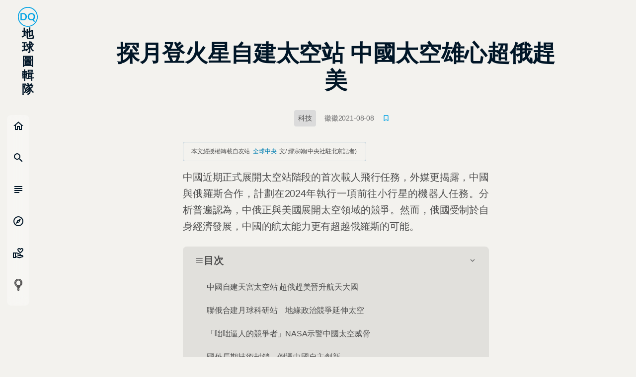

--- FILE ---
content_type: text/html; charset=utf-8
request_url: https://dq.yam.com/post/14165
body_size: 62637
content:
<!doctype html>
<html data-n-head-ssr lang="zh-TW" data-n-head="%7B%22lang%22:%7B%22ssr%22:%22zh-TW%22%7D%7D">
  <head >
    <title>探月登火星自建太空站 中國太空雄心超俄趕美 | DQ 地球圖輯隊</title><meta data-n-head="ssr" charset="utf-8"><meta data-n-head="ssr" name="viewport" content="width=device-width, initial-scale=1"><meta data-n-head="ssr" name="full-screen" content="yes"><meta data-n-head="ssr" name="x5-page-mode" content="app"><meta data-n-head="ssr" name="format-detection" content="telephone=no, email=no"><meta data-n-head="ssr" name="referrer" content="no-referrer-when-downgrade"><meta data-n-head="ssr" name="msapplication-tap-highligh" content="no"><meta data-n-head="ssr" name="mobile-web-app-capable" content="yes"><meta data-n-head="ssr" name="application-name" content="DQ 地球圖輯隊"><meta data-n-head="ssr" name="apple-mobile-web-app-capable" content="yes"><meta data-n-head="ssr" name="apple-mobile-web-app-status-bar-style" content="black"><meta data-n-head="ssr" name="apple-mobile-web-app-title" content="DQ 地球圖輯隊"><meta data-n-head="ssr" name="msapplication-TileColor" content="#00A2E4"><meta data-n-head="ssr" name="theme-color" content="#00A2E4"><meta data-n-head="ssr" property="og:locale" content="zh_TW"><meta data-n-head="ssr" data-hid="author" name="author" content="徽徽"><meta data-n-head="ssr" data-hid="pubdate" name="pubdate" content="2021-08-08T16:00:00"><meta data-n-head="ssr" data-hid="lastmod" name="lastmod" content="2021-08-10T13:00:59"><meta data-n-head="ssr" data-hid="description" name="description" content="------中國近期正式展開太空站階段的首次載人飛行任務，外媒更揭露，中國與俄羅斯合作，計劃在2024年執行一項前往小行星的機器人任務。分析普遍認為，中俄正與美國展開太空領域的競爭。然而，俄國受制於自身經濟發展，中國的航太能力更有超越俄羅斯的可能。
"><meta data-n-head="ssr" data-hid="keywords" name="keywords" content="中國,太空,火箭,全球中央,宇宙,俄國,科技,美國,轉載"><meta data-n-head="ssr" data-hid="news_keywords" name="news_keywords" content="中國,太空,火箭,全球中央,宇宙,俄國,科技,美國,轉載"><meta data-n-head="ssr" data-hid="robots" name="robots" content="max-image-preview:large"><meta data-n-head="ssr" data-hid="article:publisher" property="article:publisher" content="https://www.facebook.com/yamworld"><meta data-n-head="ssr" data-hid="article:published_time" name="article:published_time" content="2021-08-08T16:00"><meta data-n-head="ssr" data-hid="article:modified_time" name="article:modified_time" content="2021-08-10T13:00"><meta data-n-head="ssr" data-hid="article:section" property="article:section" content="科技"><meta data-n-head="ssr" data-hid="fb:app_id" property="fb:app_id" content="351036068304924"><meta data-n-head="ssr" data-hid="fb:pages" property="fb:pages" content="353210271423816"><meta data-n-head="ssr" data-hid="og:site_name" property="og:site_name" content="DQ 地球圖輯隊"><meta data-n-head="ssr" data-hid="og:title" property="og:title" content="探月登火星自建太空站 中國太空雄心超俄趕美 | DQ 地球圖輯隊"><meta data-n-head="ssr" data-hid="og:type" property="og:type" content="article"><meta data-n-head="ssr" data-hid="og:url" property="og:url" content="https://dq.yam.com/post/14165"><meta data-n-head="ssr" data-hid="og:image" property="og:image" content="https://imagedelivery.net/UYQOTZcPn8gGeaNtnHVGeg/b6db6107-3a66-4712-3d8b-c8d96be68f00/w=1200,quality=90,metadata=keep"><meta data-n-head="ssr" data-hid="og:image:secure_url" property="og:image:secure_url" content="https://imagedelivery.net/UYQOTZcPn8gGeaNtnHVGeg/b6db6107-3a66-4712-3d8b-c8d96be68f00/w=1200,quality=90,metadata=keep"><meta data-n-head="ssr" data-hid="og:description" property="og:description" content="中國近期正式展開太空站階段的首次載人飛行任務，外媒更揭露，中國與俄羅斯合作，計劃在2024年執行一項前往小行星的機器人任務。分析普遍認為，中俄正與美國展開太空領域的競爭。然而，俄國受制於自身經濟發展，中國的航太能力更有超越俄羅斯的可能。
"><meta data-n-head="ssr" data-hid="twitter:card" property="twitter:card" content="summary_large_image"><meta data-n-head="ssr" data-hid="twitter:site" property="twitter:site" content="@DQ_yam"><meta data-n-head="ssr" data-hid="twitter:creator" property="twitter:creator" content="@DQ_yam"><meta data-n-head="ssr" data-hid="twitter:title" property="twitter:title" content="探月登火星自建太空站 中國太空雄心超俄趕美 | DQ 地球圖輯隊"><meta data-n-head="ssr" data-hid="twitter:description" property="twitter:description" content="中國近期正式展開太空站階段的首次載人飛行任務，外媒更揭露，中國與俄羅斯合作，計劃在2024年執行一項前往小行星的機器人任務。分析普遍認為，中俄正與美國展開太空領域的競爭。然而，俄國受制於自身經濟發展，中國的航太能力更有超越俄羅斯的可能。
"><meta data-n-head="ssr" data-hid="twitter:image" property="twitter:image" content="https://imagedelivery.net/UYQOTZcPn8gGeaNtnHVGeg/b6db6107-3a66-4712-3d8b-c8d96be68f00/w=1200,quality=90,metadata=keep"><link data-n-head="ssr" rel="icon" type="image/x-icon" href="/favicon.ico?v=2"><link data-n-head="ssr" data-hid="canonical" rel="canonical" href="https://dq.yam.com/post/14165"><link data-n-head="ssr" rel="preload" as="image" href="https://imagedelivery.net/UYQOTZcPn8gGeaNtnHVGeg/b6db6107-3a66-4712-3d8b-c8d96be68f00/w=768,quality=90,metadata=keep"><link data-n-head="ssr" rel="preload" as="image" href="https://imagedelivery.net/UYQOTZcPn8gGeaNtnHVGeg/fc17bf16-33cf-4b81-f917-305bf9783700/w=768,quality=90,metadata=keep"><link data-n-head="ssr" rel="preload" as="image" href="https://imagedelivery.net/UYQOTZcPn8gGeaNtnHVGeg/ca0e3af3-3789-4d22-06d3-17cce5179300/w=768,quality=90,metadata=keep"><link data-n-head="ssr" rel="preload" as="image" href="https://imagedelivery.net/UYQOTZcPn8gGeaNtnHVGeg/727aa0c4-3765-4c0e-469a-b59e47e84a00/w=768,quality=90,metadata=keep"><link data-n-head="ssr" rel="preload" as="image" href="https://imagedelivery.net/UYQOTZcPn8gGeaNtnHVGeg/11b71eb6-eeaa-436e-8b47-2f05d8710c00/w=768,quality=90,metadata=keep"><link data-n-head="ssr" rel="preload" as="image" href="https://imagedelivery.net/UYQOTZcPn8gGeaNtnHVGeg/718ffa4c-da14-4ed2-d506-589bd55fb700/w=768,quality=90,metadata=keep"><link data-n-head="ssr" rel="preload" as="image" href="https://imagedelivery.net/UYQOTZcPn8gGeaNtnHVGeg/c93e627b-8202-4017-e010-9168f5413600/w=768,quality=90,metadata=keep"><script data-n-head="ssr" data-hid="gtm-script">if(!window._gtm_init){window._gtm_init=1;(function(w,n,d,m,e,p){w[d]=(w[d]==1||n[d]=='yes'||n[d]==1||n[m]==1||(w[e]&&w[e][p]&&w[e][p]()))?1:0})(window,navigator,'doNotTrack','msDoNotTrack','external','msTrackingProtectionEnabled');(function(w,d,s,l,x,y){w[x]={};w._gtm_inject=function(i){if(w.doNotTrack||w[x][i])return;w[x][i]=1;w[l]=w[l]||[];w[l].push({'gtm.start':new Date().getTime(),event:'gtm.js'});var f=d.getElementsByTagName(s)[0],j=d.createElement(s);j.async=true;j.src='https://www.googletagmanager.com/gtm.js?id='+i;f.parentNode.insertBefore(j,f);};w[y]('GTM-N2BQ46C')})(window,document,'script','dataLayer','_gtm_ids','_gtm_inject')}</script><script data-n-head="ssr" src="https://www.googletagmanager.com/gtag/js?id=G-S0ESQN8TLK" async></script><script data-n-head="ssr" type="application/ld+json">{"@context":"https://schema.org","@type":"BreadcrumbList","itemListElement":[{"@type":"ListItem","name":"首頁 | DQ 地球圖輯隊","position":"1","item":"https://dq.yam.com/"},{"@type":"ListItem","name":"文章列表","position":"2","item":"https://dq.yam.com/list/1"},{"@type":"ListItem","name":"探月登火星自建太空站 中國太空雄心超俄趕美","position":"3"}]}</script><script data-n-head="ssr" type="application/ld+json">{"@context":"https://schema.org","@type":"ItemList","itemListElement":[{"@type":"ListItem","position":1,"name":"中國自建天宮太空站 超俄趕美晉升航天大國","url":"https://dq.yam.com/post/14165#v1_dq_doc_141651"},{"@type":"ListItem","position":2,"name":"聯俄合建月球科研站　地緣政治競爭延伸太空","url":"https://dq.yam.com/post/14165#v1_dq_doc_141652"},{"@type":"ListItem","position":3,"name":"「咄咄逼人的競爭者」NASA示警中國太空威脅","url":"https://dq.yam.com/post/14165#v1_dq_doc_141653"},{"@type":"ListItem","position":4,"name":"國外長期技術封鎖　倒逼中國自主創新","url":"https://dq.yam.com/post/14165#v1_dq_doc_141654"}]}</script><link rel="preload" href="/_nuxt/a8b01b4.modern.js" as="script"><link rel="preload" href="/_nuxt/cae8ef8.modern.js" as="script"><link rel="preload" href="/_nuxt/0f50d56.modern.js" as="script"><link rel="preload" href="/_nuxt/bcf2cd8.modern.js" as="script"><link rel="preload" href="/_nuxt/04d6abd.modern.js" as="script"><link rel="preload" href="/_nuxt/112b85f.modern.js" as="script"><link rel="preload" href="/_nuxt/937482f.modern.js" as="script"><link rel="preload" href="/_nuxt/8bdc43f.modern.js" as="script"><link rel="preload" href="/_nuxt/6b3b8bd.modern.js" as="script"><link rel="preload" href="/_nuxt/85dbba3.modern.js" as="script"><style data-vue-ssr-id="8c3d1ff2:0 7e56e4e3:0 236b938c:0 520d01b3:0 11cfb6fa:0 6757e79c:0 3738afa2:0 26e1e3b9:0 0cacfd73:0 709cc2f0:0">/*!
 * animate.css -http://daneden.me/animate
 * Version - 3.5.2
 * Licensed under the MIT license - http://opensource.org/licenses/MIT
 *
 * Copyright (c) 2017 Daniel Eden
 */@-webkit-keyframes bounce{0%,20%,53%,80%,to{-webkit-animation-timing-function:cubic-bezier(.215,.61,.355,1);animation-timing-function:cubic-bezier(.215,.61,.355,1);transform:translateZ(0)}40%,43%{-webkit-animation-timing-function:cubic-bezier(.755,.05,.855,.06);animation-timing-function:cubic-bezier(.755,.05,.855,.06);transform:translate3d(0,-30px,0)}70%{-webkit-animation-timing-function:cubic-bezier(.755,.05,.855,.06);animation-timing-function:cubic-bezier(.755,.05,.855,.06);transform:translate3d(0,-15px,0)}90%{transform:translate3d(0,-4px,0)}}@-webkit-keyframes flash{0%,50%,to{opacity:1}25%,75%{opacity:0}}@-webkit-keyframes pulse{0%{transform:scaleX(1)}50%{transform:scale3d(1.05,1.05,1.05)}to{transform:scaleX(1)}}@-webkit-keyframes rubberBand{0%{transform:scaleX(1)}30%{transform:scale3d(1.25,.75,1)}40%{transform:scale3d(.75,1.25,1)}50%{transform:scale3d(1.15,.85,1)}65%{transform:scale3d(.95,1.05,1)}75%{transform:scale3d(1.05,.95,1)}to{transform:scaleX(1)}}@-webkit-keyframes shake{0%,to{transform:translateZ(0)}10%,30%,50%,70%,90%{transform:translate3d(-10px,0,0)}20%,40%,60%,80%{transform:translate3d(10px,0,0)}}@-webkit-keyframes headShake{0%{transform:translateX(0)}6.5%{transform:translateX(-6px) rotateY(-9deg)}18.5%{transform:translateX(5px) rotateY(7deg)}31.5%{transform:translateX(-3px) rotateY(-5deg)}43.5%{transform:translateX(2px) rotateY(3deg)}50%{transform:translateX(0)}}@-webkit-keyframes swing{20%{transform:rotate(15deg)}40%{transform:rotate(-10deg)}60%{transform:rotate(5deg)}80%{transform:rotate(-5deg)}to{transform:rotate(0deg)}}@-webkit-keyframes tada{0%{transform:scaleX(1)}10%,20%{transform:scale3d(.9,.9,.9) rotate(-3deg)}30%,50%,70%,90%{transform:scale3d(1.1,1.1,1.1) rotate(3deg)}40%,60%,80%{transform:scale3d(1.1,1.1,1.1) rotate(-3deg)}to{transform:scaleX(1)}}@-webkit-keyframes wobble{0%{transform:none}15%{transform:translate3d(-25%,0,0) rotate(-5deg)}30%{transform:translate3d(20%,0,0) rotate(3deg)}45%{transform:translate3d(-15%,0,0) rotate(-3deg)}60%{transform:translate3d(10%,0,0) rotate(2deg)}75%{transform:translate3d(-5%,0,0) rotate(-1deg)}to{transform:none}}@-webkit-keyframes jello{0%,11.1%,to{transform:none}22.2%{transform:skewX(-12.5deg) skewY(-12.5deg)}33.3%{transform:skewX(6.25deg) skewY(6.25deg)}44.4%{transform:skewX(-3.125deg) skewY(-3.125deg)}55.5%{transform:skewX(1.5625deg) skewY(1.5625deg)}66.6%{transform:skewX(-.78125deg) skewY(-.78125deg)}77.7%{transform:skewX(.39062deg) skewY(.39062deg)}88.8%{transform:skewX(-.19531deg) skewY(-.19531deg)}}@-webkit-keyframes bounceIn{0%,20%,40%,60%,80%,to{-webkit-animation-timing-function:cubic-bezier(.215,.61,.355,1);animation-timing-function:cubic-bezier(.215,.61,.355,1)}0%{opacity:0;transform:scale3d(.3,.3,.3)}20%{transform:scale3d(1.1,1.1,1.1)}40%{transform:scale3d(.9,.9,.9)}60%{opacity:1;transform:scale3d(1.03,1.03,1.03)}80%{transform:scale3d(.97,.97,.97)}to{opacity:1;transform:scaleX(1)}}@-webkit-keyframes bounceInDown{0%,60%,75%,90%,to{-webkit-animation-timing-function:cubic-bezier(.215,.61,.355,1);animation-timing-function:cubic-bezier(.215,.61,.355,1)}0%{opacity:0;transform:translate3d(0,-3000px,0)}60%{opacity:1;transform:translate3d(0,25px,0)}75%{transform:translate3d(0,-10px,0)}90%{transform:translate3d(0,5px,0)}to{transform:none}}@-webkit-keyframes bounceInLeft{0%,60%,75%,90%,to{-webkit-animation-timing-function:cubic-bezier(.215,.61,.355,1);animation-timing-function:cubic-bezier(.215,.61,.355,1)}0%{opacity:0;transform:translate3d(-3000px,0,0)}60%{opacity:1;transform:translate3d(25px,0,0)}75%{transform:translate3d(-10px,0,0)}90%{transform:translate3d(5px,0,0)}to{transform:none}}@-webkit-keyframes bounceInRight{0%,60%,75%,90%,to{-webkit-animation-timing-function:cubic-bezier(.215,.61,.355,1);animation-timing-function:cubic-bezier(.215,.61,.355,1)}0%{opacity:0;transform:translate3d(3000px,0,0)}60%{opacity:1;transform:translate3d(-25px,0,0)}75%{transform:translate3d(10px,0,0)}90%{transform:translate3d(-5px,0,0)}to{transform:none}}@-webkit-keyframes bounceInUp{0%,60%,75%,90%,to{-webkit-animation-timing-function:cubic-bezier(.215,.61,.355,1);animation-timing-function:cubic-bezier(.215,.61,.355,1)}0%{opacity:0;transform:translate3d(0,3000px,0)}60%{opacity:1;transform:translate3d(0,-20px,0)}75%{transform:translate3d(0,10px,0)}90%{transform:translate3d(0,-5px,0)}to{transform:translateZ(0)}}@-webkit-keyframes bounceOut{20%{transform:scale3d(.9,.9,.9)}50%,55%{opacity:1;transform:scale3d(1.1,1.1,1.1)}to{opacity:0;transform:scale3d(.3,.3,.3)}}@-webkit-keyframes bounceOutDown{20%{transform:translate3d(0,10px,0)}40%,45%{opacity:1;transform:translate3d(0,-20px,0)}to{opacity:0;transform:translate3d(0,2000px,0)}}@-webkit-keyframes bounceOutLeft{20%{opacity:1;transform:translate3d(20px,0,0)}to{opacity:0;transform:translate3d(-2000px,0,0)}}@-webkit-keyframes bounceOutRight{20%{opacity:1;transform:translate3d(-20px,0,0)}to{opacity:0;transform:translate3d(2000px,0,0)}}@-webkit-keyframes bounceOutUp{20%{transform:translate3d(0,-10px,0)}40%,45%{opacity:1;transform:translate3d(0,20px,0)}to{opacity:0;transform:translate3d(0,-2000px,0)}}@-webkit-keyframes fadeIn{0%{opacity:0}to{opacity:1}}@-webkit-keyframes fadeInDown{0%{opacity:0;transform:translate3d(0,-100%,0)}to{opacity:1;transform:none}}@-webkit-keyframes fadeInDownBig{0%{opacity:0;transform:translate3d(0,-2000px,0)}to{opacity:1;transform:none}}@-webkit-keyframes fadeInLeft{0%{opacity:0;transform:translate3d(-100%,0,0)}to{opacity:1;transform:none}}@-webkit-keyframes fadeInLeftBig{0%{opacity:0;transform:translate3d(-2000px,0,0)}to{opacity:1;transform:none}}@-webkit-keyframes fadeInRight{0%{opacity:0;transform:translate3d(100%,0,0)}to{opacity:1;transform:none}}@-webkit-keyframes fadeInRightBig{0%{opacity:0;transform:translate3d(2000px,0,0)}to{opacity:1;transform:none}}@-webkit-keyframes fadeInUp{0%{opacity:0;transform:translate3d(0,100%,0)}to{opacity:1;transform:none}}@-webkit-keyframes fadeInUpBig{0%{opacity:0;transform:translate3d(0,2000px,0)}to{opacity:1;transform:none}}@-webkit-keyframes fadeOut{0%{opacity:1}to{opacity:0}}@-webkit-keyframes fadeOutDown{0%{opacity:1}to{opacity:0;transform:translate3d(0,100%,0)}}@-webkit-keyframes fadeOutDownBig{0%{opacity:1}to{opacity:0;transform:translate3d(0,2000px,0)}}@-webkit-keyframes fadeOutLeft{0%{opacity:1}to{opacity:0;transform:translate3d(-100%,0,0)}}@-webkit-keyframes fadeOutLeftBig{0%{opacity:1}to{opacity:0;transform:translate3d(-2000px,0,0)}}@-webkit-keyframes fadeOutRight{0%{opacity:1}to{opacity:0;transform:translate3d(100%,0,0)}}@-webkit-keyframes fadeOutRightBig{0%{opacity:1}to{opacity:0;transform:translate3d(2000px,0,0)}}@-webkit-keyframes fadeOutUp{0%{opacity:1}to{opacity:0;transform:translate3d(0,-100%,0)}}@-webkit-keyframes fadeOutUpBig{0%{opacity:1}to{opacity:0;transform:translate3d(0,-2000px,0)}}@-webkit-keyframes flip{0%{transform:perspective(400px) rotateY(-1turn);-webkit-animation-timing-function:ease-out;animation-timing-function:ease-out}40%{transform:perspective(400px) translateZ(150px) rotateY(-190deg);-webkit-animation-timing-function:ease-out;animation-timing-function:ease-out}50%{transform:perspective(400px) translateZ(150px) rotateY(-170deg);-webkit-animation-timing-function:ease-in;animation-timing-function:ease-in}80%{transform:perspective(400px) scale3d(.95,.95,.95);-webkit-animation-timing-function:ease-in;animation-timing-function:ease-in}to{transform:perspective(400px);-webkit-animation-timing-function:ease-in;animation-timing-function:ease-in}}@-webkit-keyframes flipInX{0%{transform:perspective(400px) rotateX(90deg);-webkit-animation-timing-function:ease-in;animation-timing-function:ease-in;opacity:0}40%{transform:perspective(400px) rotateX(-20deg);-webkit-animation-timing-function:ease-in;animation-timing-function:ease-in}60%{transform:perspective(400px) rotateX(10deg);opacity:1}80%{transform:perspective(400px) rotateX(-5deg)}to{transform:perspective(400px)}}@-webkit-keyframes flipInY{0%{transform:perspective(400px) rotateY(90deg);-webkit-animation-timing-function:ease-in;animation-timing-function:ease-in;opacity:0}40%{transform:perspective(400px) rotateY(-20deg);-webkit-animation-timing-function:ease-in;animation-timing-function:ease-in}60%{transform:perspective(400px) rotateY(10deg);opacity:1}80%{transform:perspective(400px) rotateY(-5deg)}to{transform:perspective(400px)}}@-webkit-keyframes flipOutX{0%{transform:perspective(400px)}30%{transform:perspective(400px) rotateX(-20deg);opacity:1}to{transform:perspective(400px) rotateX(90deg);opacity:0}}@-webkit-keyframes flipOutY{0%{transform:perspective(400px)}30%{transform:perspective(400px) rotateY(-15deg);opacity:1}to{transform:perspective(400px) rotateY(90deg);opacity:0}}@-webkit-keyframes lightSpeedIn{0%{transform:translate3d(100%,0,0) skewX(-30deg);opacity:0}60%{transform:skewX(20deg);opacity:1}80%{transform:skewX(-5deg);opacity:1}to{transform:none;opacity:1}}@-webkit-keyframes lightSpeedOut{0%{opacity:1}to{transform:translate3d(100%,0,0) skewX(30deg);opacity:0}}@-webkit-keyframes rotateIn{0%{transform-origin:center;transform:rotate(-200deg);opacity:0}to{transform-origin:center;transform:none;opacity:1}}@-webkit-keyframes rotateInDownLeft{0%{transform-origin:left bottom;transform:rotate(-45deg);opacity:0}to{transform-origin:left bottom;transform:none;opacity:1}}@-webkit-keyframes rotateInDownRight{0%{transform-origin:right bottom;transform:rotate(45deg);opacity:0}to{transform-origin:right bottom;transform:none;opacity:1}}@-webkit-keyframes rotateInUpLeft{0%{transform-origin:left bottom;transform:rotate(45deg);opacity:0}to{transform-origin:left bottom;transform:none;opacity:1}}@-webkit-keyframes rotateInUpRight{0%{transform-origin:right bottom;transform:rotate(-90deg);opacity:0}to{transform-origin:right bottom;transform:none;opacity:1}}@-webkit-keyframes rotateOut{0%{transform-origin:center;opacity:1}to{transform-origin:center;transform:rotate(200deg);opacity:0}}@-webkit-keyframes rotateOutDownLeft{0%{transform-origin:left bottom;opacity:1}to{transform-origin:left bottom;transform:rotate(45deg);opacity:0}}@-webkit-keyframes rotateOutDownRight{0%{transform-origin:right bottom;opacity:1}to{transform-origin:right bottom;transform:rotate(-45deg);opacity:0}}@-webkit-keyframes rotateOutUpLeft{0%{transform-origin:left bottom;opacity:1}to{transform-origin:left bottom;transform:rotate(-45deg);opacity:0}}@-webkit-keyframes rotateOutUpRight{0%{transform-origin:right bottom;opacity:1}to{transform-origin:right bottom;transform:rotate(90deg);opacity:0}}@-webkit-keyframes hinge{0%{transform-origin:top left;-webkit-animation-timing-function:ease-in-out;animation-timing-function:ease-in-out}20%,60%{transform:rotate(80deg);transform-origin:top left;-webkit-animation-timing-function:ease-in-out;animation-timing-function:ease-in-out}40%,80%{transform:rotate(60deg);transform-origin:top left;-webkit-animation-timing-function:ease-in-out;animation-timing-function:ease-in-out;opacity:1}to{transform:translate3d(0,700px,0);opacity:0}}@-webkit-keyframes jackInTheBox{0%{opacity:0;transform:scale(.1) rotate(30deg);transform-origin:center bottom}50%{transform:rotate(-10deg)}70%{transform:rotate(3deg)}to{opacity:1;transform:scale(1)}}@-webkit-keyframes rollIn{0%{opacity:0;transform:translate3d(-100%,0,0) rotate(-120deg)}to{opacity:1;transform:none}}@-webkit-keyframes rollOut{0%{opacity:1}to{opacity:0;transform:translate3d(100%,0,0) rotate(120deg)}}@-webkit-keyframes zoomIn{0%{opacity:0;transform:scale3d(.3,.3,.3)}50%{opacity:1}}@-webkit-keyframes zoomInDown{0%{opacity:0;transform:scale3d(.1,.1,.1) translate3d(0,-1000px,0);-webkit-animation-timing-function:cubic-bezier(.55,.055,.675,.19);animation-timing-function:cubic-bezier(.55,.055,.675,.19)}60%{opacity:1;transform:scale3d(.475,.475,.475) translate3d(0,60px,0);-webkit-animation-timing-function:cubic-bezier(.175,.885,.32,1);animation-timing-function:cubic-bezier(.175,.885,.32,1)}}@-webkit-keyframes zoomInLeft{0%{opacity:0;transform:scale3d(.1,.1,.1) translate3d(-1000px,0,0);-webkit-animation-timing-function:cubic-bezier(.55,.055,.675,.19);animation-timing-function:cubic-bezier(.55,.055,.675,.19)}60%{opacity:1;transform:scale3d(.475,.475,.475) translate3d(10px,0,0);-webkit-animation-timing-function:cubic-bezier(.175,.885,.32,1);animation-timing-function:cubic-bezier(.175,.885,.32,1)}}@-webkit-keyframes zoomInRight{0%{opacity:0;transform:scale3d(.1,.1,.1) translate3d(1000px,0,0);-webkit-animation-timing-function:cubic-bezier(.55,.055,.675,.19);animation-timing-function:cubic-bezier(.55,.055,.675,.19)}60%{opacity:1;transform:scale3d(.475,.475,.475) translate3d(-10px,0,0);-webkit-animation-timing-function:cubic-bezier(.175,.885,.32,1);animation-timing-function:cubic-bezier(.175,.885,.32,1)}}@-webkit-keyframes zoomInUp{0%{opacity:0;transform:scale3d(.1,.1,.1) translate3d(0,1000px,0);-webkit-animation-timing-function:cubic-bezier(.55,.055,.675,.19);animation-timing-function:cubic-bezier(.55,.055,.675,.19)}60%{opacity:1;transform:scale3d(.475,.475,.475) translate3d(0,-60px,0);-webkit-animation-timing-function:cubic-bezier(.175,.885,.32,1);animation-timing-function:cubic-bezier(.175,.885,.32,1)}}@-webkit-keyframes zoomOut{0%{opacity:1}50%{opacity:0;transform:scale3d(.3,.3,.3)}to{opacity:0}}@-webkit-keyframes zoomOutDown{40%{opacity:1;transform:scale3d(.475,.475,.475) translate3d(0,-60px,0);-webkit-animation-timing-function:cubic-bezier(.55,.055,.675,.19);animation-timing-function:cubic-bezier(.55,.055,.675,.19)}to{opacity:0;transform:scale3d(.1,.1,.1) translate3d(0,2000px,0);transform-origin:center bottom;-webkit-animation-timing-function:cubic-bezier(.175,.885,.32,1);animation-timing-function:cubic-bezier(.175,.885,.32,1)}}@-webkit-keyframes zoomOutLeft{40%{opacity:1;transform:scale3d(.475,.475,.475) translate3d(42px,0,0)}to{opacity:0;transform:scale(.1) translate3d(-2000px,0,0);transform-origin:left center}}@-webkit-keyframes zoomOutRight{40%{opacity:1;transform:scale3d(.475,.475,.475) translate3d(-42px,0,0)}to{opacity:0;transform:scale(.1) translate3d(2000px,0,0);transform-origin:right center}}@-webkit-keyframes zoomOutUp{40%{opacity:1;transform:scale3d(.475,.475,.475) translate3d(0,60px,0);-webkit-animation-timing-function:cubic-bezier(.55,.055,.675,.19);animation-timing-function:cubic-bezier(.55,.055,.675,.19)}to{opacity:0;transform:scale3d(.1,.1,.1) translate3d(0,-2000px,0);transform-origin:center bottom;-webkit-animation-timing-function:cubic-bezier(.175,.885,.32,1);animation-timing-function:cubic-bezier(.175,.885,.32,1)}}@-webkit-keyframes slideInDown{0%{transform:translate3d(0,-100%,0);visibility:visible}to{transform:translateZ(0)}}@-webkit-keyframes slideInLeft{0%{transform:translate3d(-100%,0,0);visibility:visible}to{transform:translateZ(0)}}@-webkit-keyframes slideInRight{0%{transform:translate3d(100%,0,0);visibility:visible}to{transform:translateZ(0)}}@-webkit-keyframes slideInUp{0%{transform:translate3d(0,100%,0);visibility:visible}to{transform:translateZ(0)}}@-webkit-keyframes slideOutDown{0%{transform:translateZ(0)}to{visibility:hidden;transform:translate3d(0,100%,0)}}@-webkit-keyframes slideOutLeft{0%{transform:translateZ(0)}to{visibility:hidden;transform:translate3d(-100%,0,0)}}@-webkit-keyframes slideOutRight{0%{transform:translateZ(0)}to{visibility:hidden;transform:translate3d(100%,0,0)}}@-webkit-keyframes slideOutUp{0%{transform:translateZ(0)}to{visibility:hidden;transform:translate3d(0,-100%,0)}}@-webkit-keyframes fadeInOutUp{0%{opacity:0;transform:translate3d(0,100%,0)}20%{opacity:1;transform:translateZ(0)}99%{opacity:0;transform:translate3d(0,-300%,0)}to{opacity:0;transform:translate3d(0,100%,0)}}@-webkit-keyframes float{0%{transform:translatey(0)}50%{transform:translatey(-24px)}to{transform:translatey(0)}}@-webkit-keyframes spin{0%{transform:rotate(0deg)}to{transform:rotate(1turn)}}@-webkit-keyframes highlight{0%{left:0;width:0;opacity:0}33%{width:11%;opacity:.6}66%{width:66%;opacity:1}99%{width:100%;opacity:.6}to{left:0;width:0;opacity:0}}/*!
––––––––––––––––––––––––––––––––––––––––––––––––––
[mg-moon]
* Name: mg-moon,
* version:  v3.0.0,
* Author: asamoon,
* Date:   2017-02-09 14:46:23,
* Last Modified time: 2021-03-26 21:59:59,
milligram[v1.4.1]: https://github.com/milligram/milligram
ress.css[v3.0.1]: https://github.com/filipelinhares/ress
modern-css-reset[v1.4.0]: https://github.com/hankchizljaw/modern-css-reset
––––––––––––––––––––––––––––––––––––––––––––––––––
*//*!
––––––––––––––––––––––––––––––––––––––––––––––––––
[css reset]
* Name: mg-moon,
* version:  v3.0.0,
* Author: asamoon,
* Last Modified time: 2021-03-26 22:52:00,
ress.css[v3.0.1]: https://github.com/filipelinhares/ress
modern-css-reset[v1.4.0]: https://github.com/hankchizljaw/modern-css-reset
–––––––––––––––––––––––––––––––––––––––––––––––––– */*,:after,:before{background-repeat:no-repeat;box-sizing:inherit;margin:0}button,input,select,textarea{background-color:transparent;border-style:none}select{-moz-appearance:none;-webkit-appearance:none}select::-ms-expand{display:none}select::-ms-value{color:currentColor}sub,sup{font-size:75%;line-height:0;position:relative;vertical-align:baseline}sub{bottom:-.25em}sup{top:-.5em}@-ms-viewport{width:device-width;zoom:1}@-o-viewport{width:device-width;zoom:1}@viewport{width:device-width;zoom:1}a,button,input,label,select,summary,textarea{touch-action:manipulation}@media screen{[hidden~=screen]{display:inherit}[hidden~=screen]:not(:active):not(:focus):not(:target){position:absolute!important;clip:rect(0 0 0 0)!important}}[aria-busy=true]{cursor:progress}[aria-controls]{cursor:pointer}[aria-disabled]{cursor:default}@media (prefers-reduced-motion:reduce){html[focus-within]{scroll-behavior:auto}html:focus-within{scroll-behavior:auto}*,:after,:before{-webkit-animation-duration:.01ms!important;animation-duration:.01ms!important;-webkit-animation-iteration-count:1!important;animation-iteration-count:1!important;transition-duration:.01ms!important;scroll-behavior:auto!important}}.nomo{--init:#f7f7f7;--wrap-bg:#f3f2ee;--box-bg:#dbdbdb;--input-bg:#dbdfe6;--active-bg:#b6ddf7;--title:#011627;--font:#505050;--sub:#6c6c6d;--input-font:#234664;--label:#334c61;--placehold:#526b80;--line:#b8ccd8;--box-bg-rgb:255,255,255;--sub-rgb:108,108,109;--sub-bg:hsla(0,0%,100%,0.48);--sub-dark:rgba(0,0,0,0.16)}.dark,.nomo{--shadow:17,17,17}.dark{--init:#1d1d1d;--wrap-bg:#35363a;--box-bg:#27292a;--input-bg:#212324;--active-bg:#4b5a66;--title:#fff;--font:#c8ccd3;--sub:#a1a5b6;--input-font:#a0c0da;--label:#97afc4;--placehold:#5b656c;--line:#51555a;--box-bg-rgb:39,41,42;--sub-rgb:141,143,154;--sub-bg:rgba(0,0,0,0.16);--sub-dark:rgba(0,0,0,0.68)}html{box-sizing:border-box;font-size:62.5%}html[focus-within]{scroll-behavior:smooth}html:focus-within{scroll-behavior:smooth}body{background-color:var(--wrap-bg);color:var(--font);min-height:100%;font-family:PingFang SC,Helvetica Neue,HelveticaNeue,Helvetica,Arial,sans-serif;font-size:1.8em;font-weight:400;letter-spacing:-.01em;line-height:1.82;text-shadow:0 0 1px transparent;text-rendering:optimizeLegibility;-webkit-font-smoothing:antialiased;-moz-osx-font-smoothing:grayscale}.logoType{font-family:Lato,sans-serif}.nav{list-style:none;padding:0}.hideText{font:0/0 a;color:transparent;text-shadow:none;background-color:transparent;border:0;position:absolute;pointer-events:none}.title{color:var(--title)}.sub{margin:0;padding:0;color:var(--sub);font-size:1.2rem}.shadow{box-shadow:0 32px 64px rgba(var(--shadow),.16)}.reverse{transform:scaleX(-1)}.overlay{background:var(--init);top:0;left:0;display:flex;justify-content:center;align-items:center;overflow:hidden;opacity:.68;transition:all .35s;transition-delay:.1s}.overlay.isFull{position:fixed;z-index:10;width:100vw;height:100vh}.overlay.isInner{position:absolute;z-index:9;width:100%;height:100%;border-radius:.8rem}.overlay .spin{position:relative;z-index:10}mark{padding:0 .8rem;background:linear-gradient(180deg,transparent 12%,rgba(255,119,97,.12) 0) 50% no-repeat;margin:0 .4rem;background-size:100% 100%;font-weight:700;color:var(--title);transition:background .35s}.nomo mark{background:linear-gradient(180deg,transparent 12%,rgba(255,218,142,.68) 0) 50% no-repeat}@media (max-device-width:480px){body{text-rendering:optimizeSpeed}}::-moz-selection{background-color:#ffda8e;border-radius:.4rem;color:#5b430f;text-shadow:none}::selection{background-color:#ffda8e;border-radius:.4rem;color:#5b430f;text-shadow:none}img{border:0;-ms-interpolation-mode:bicubic;vertical-align:middle}svg:not(:root){overflow:hidden}.old-browser-warning{background-color:var(--init);position:absolute;top:0;left:0;z-index:999;width:100%;height:100%}.old-browser-warning__inner{position:relative;width:95%;height:95%;margin:0 auto;padding:20px;color:var(--font)}.old-browser-warning h2{margin-bottom:.5em;line-height:1em;color:var(--line)}.old-browser-warning__btnBox{margin:1em auto;text-align:center}@media (min-width:40em){.old-browser-warning__inner{font-size:27px}}@media (min-width:48em){.old-browser-warning__inner{width:55%;height:55%;min-width:21em;margin:0 auto}.old-browser-warning__btnBox{text-align:left}}.box{position:relative;background:var(--box-bg);display:flex;flex-flow:column wrap;margin:0 auto 4rem;padding:2.4rem 4rem;border:1px solid var(--line);border-radius:.8rem;min-width:79.2rem;max-width:80rem}.infoCard{display:flex;flex-flow:row wrap;align-items:center;justify-content:flex-start;grid-gap:1.6rem;gap:1.6rem}.infoCard .sub{margin-left:4px}.btn,.btnGroup,.vform__box input[type=radio]:checked+label{position:relative;display:inline-flex;align-items:center;justify-content:center;border-radius:.8rem;outline:none;cursor:pointer;-webkit-user-select:none;-moz-user-select:none;-ms-user-select:none;user-select:none;font-weight:400;text-decoration:none;letter-spacing:.02em;min-height:3.6rem;min-width:4.5rem;color:#fff;font-weight:700;touch-action:manipulation;transition:all .35s;transition-delay:.1s}.btn::-moz-focus-inner,.btnGroup::-moz-focus-inner,.vform__box input[type=radio]:checked+label::-moz-focus-inner{border:0}.btn.btn--o,.vform__box input[type=radio]:checked+label.btn--o{background-color:transparent;border-color:#00a2e4;color:#00a2e4;font-weight:700}.btn.btn--o:hover,.vform__box input[type=radio]:checked+label.btn--o:hover{border-color:#45c9ff;color:var(--font)}.btn.btn--o.btn--full,.vform__box input[type=radio]:checked+label.btn--o.btn--full{background:rgba(0,162,228,.08)}.btn.btn--o.btn--full:hover,.vform__box input[type=radio]:checked+label.btn--o.btn--full:hover{background:rgba(0,162,228,.32);border-color:#45c9ff;color:#45c9ff}.btn.btn--sub,.vform__box input[type=radio]:checked+label.btn--sub{background-color:transparent;border-color:var(--line);color:var(--title)}.btn.btn--none,.vform__box input[type=radio]:checked+label.btn--none{background-color:transparent;border:0;color:#00a2e4}.btn.is--disabled,.btn[disabled],.vform__box input[type=radio]:checked+label.is--disabled,.vform__box input[type=radio]:checked+label[disabled]{cursor:not-allowed;opacity:.6}.btn__content{align-items:center;display:flex;justify-content:center;position:relative;transition:opacity .3s ease;transition-delay:.1s;z-index:1}.btn,.vform__box input[type=radio]:checked+label{padding:.6rem 3.2rem;font-size:1.6rem;line-height:1.6rem}.btn--ss{padding:.2rem 1.2rem;font-size:1.2rem!important;min-height:1.2rem}.btn--sm,.btn--ss{border-radius:.4rem;line-height:1em}.btn--sm{padding:.4rem 1.2rem;font-size:1.4rem!important;min-height:1.4rem}.btn--md{padding:1.4rem 3.6rem;font-size:1.8rem;line-height:1.8rem}.btn--lg{padding:1.6rem 4.8rem;font-size:2.4rem;line-height:2.4rem}.btn--xl{padding:1.6rem 6.4rem;font-size:3.2rem;line-height:3.2rem}.btn--full{width:100%;font-weight:700}.btn--full:not(.btn--o){color:#000}@media (prefers-reduced-motion:no-preference){.btn--full:hover{transition:box-shadow .25s ease;box-shadow:0 0 5px 5px rgba(69,201,255,.32)}}.btn,.btn.curr,.btnGroup .btn.curr,.btnGroup .vform__box input[type=radio]:checked+label.curr,.vform__box .btnGroup input[type=radio]:checked+label.curr,.vform__box input[type=radio]:checked+label,.vform__box input[type=radio]:checked+label.curr{background-color:#00a2e4;border:1px solid #00a2e4;color:#fff}.btn.curr:hover:not(.is--disabled),.btn:hover:not(.is--disabled),.btnGroup .btn.curr:hover:not(.is--disabled),.btnGroup .vform__box input[type=radio]:checked+label.curr:hover:not(.is--disabled),.vform__box .btnGroup input[type=radio]:checked+label.curr:hover:not(.is--disabled),.vform__box input[type=radio]:checked+label.curr:hover:not(.is--disabled),.vform__box input[type=radio]:checked+label:hover:not(.is--disabled){background-color:#45c9ff}.btn.curr[href]:hover,.btn[href]:hover,.btnGroup .btn.curr[href]:hover,.btnGroup .vform__box input[type=radio]:checked+label.curr[href]:hover,.vform__box .btnGroup input[type=radio]:checked+label.curr[href]:hover,.vform__box input[type=radio]:checked+label.curr[href]:hover,.vform__box input[type=radio]:checked+label[href]:hover{color:#fff}.btn.curr,.btnGroup .btn.curr,.btnGroup .vform__box input[type=radio]:checked+label.curr,.vform__box .btnGroup input[type=radio]:checked+label.curr,.vform__box input[type=radio]:checked+label.curr{font-weight:700}.btn.btn--none:hover,.vform__box input[type=radio]:checked+label.btn--none:hover{background-color:var(--active-bg)}.btn.btn--del,.vform__box input[type=radio]:checked+label.btn--del{background:rgba(136,14,20,.32);border-color:#880e14;color:#eb9f9f}.btn.btn--del:hover,.vform__box input[type=radio]:checked+label.btn--del:hover{background:rgba(221,17,68,.68);border-color:#eb9f9f;color:#fff}.btn.btn--logout,.vform__box input[type=radio]:checked+label.btn--logout{background:rgba(235,159,159,.16)!important;border-color:#eb9f9f;color:#eb9f9f}.btn.btn--logout:hover,.vform__box input[type=radio]:checked+label.btn--logout:hover{background:#d14!important;border-color:#d14!important;color:#fff!important}.btnBar{display:flex;justify-content:center;align-items:center;height:6rem}.btnBar--left{justify-content:flex-start}.btnBar--right{justify-content:flex-end}.btnBar--between{justify-content:space-between}.btnBox .btn,.btnBox .vform__box input[type=radio]:checked+label,.vform__box .btnBox input[type=radio]:checked+label{margin:0 .5rem}.btnGroup{background-color:var(--box-bg);padding:0;border:1px solid var(--line);border-radius:.8rem}.btnGroup .btn,.btnGroup .btn:hover:not(.is--disabled),.btnGroup .vform__box input[type=radio]:checked+label,.btnGroup .vform__box input[type=radio]:checked+label:hover:not(.is--disabled),.vform__box .btnGroup input[type=radio]:checked+label,.vform__box .btnGroup input[type=radio]:checked+label:hover:not(.is--disabled){background-color:transparent}.btnGroup .btn,.btnGroup .vform__box input[type=radio]:checked+label,.vform__box .btnGroup input[type=radio]:checked+label{background-color:transparent;padding:0 1.6rem;border:0;border-right:1px solid var(--line);border-radius:0;color:var(--font);cursor:pointer;transition:all .35s;transition-delay:.1s}.btnGroup .btn:hover,.btnGroup .vform__box input[type=radio]:checked+label:hover,.vform__box .btnGroup input[type=radio]:checked+label:hover{background-color:var(--active-bg);color:var(--title)}.btnGroup .btn--add{color:#8af9d9}.btnGroup .btn--add:hover{color:#1dfcbd}.btnGroup .btn--del{color:#eb9f9f}.btnGroup .btn--del:hover{color:#d14}.btnGroup .btn.curr,.btnGroup .vform__box input[type=radio]:checked+label.curr,.vform__box .btnGroup input[type=radio]:checked+label.curr{border:0;box-shadow:0 0 0 1px #45c9ff}.btnGroup .btn:first-child,.btnGroup .vform__box input[type=radio]:checked+label:first-child,.vform__box .btnGroup input[type=radio]:checked+label:first-child{border-radius:.4rem 0 0 .4rem}.btnGroup .btn:last-child,.btnGroup .vform__box input[type=radio]:checked+label:last-child,.vform__box .btnGroup input[type=radio]:checked+label:last-child{border-right:0;border-radius:0 .4rem .4rem 0}.btnGroup .selectBox,.btnGroup input[type=search]{border-radius:.4rem}.editor .ProseMirror,.inputBox,.selectBox,input[type=email],input[type=file],input[type=number],input[type=password],input[type=search],input[type=tel],input[type=text],input[type=url],textarea{position:relative;z-index:1;display:inline-block;-webkit-appearance:none;background-color:var(--input-bg);padding:1.6rem 2.4rem;outline:none;border:1px solid transparent;border-radius:.8rem;box-shadow:none;font-size:18px;color:var(--input-font);min-height:4.5rem;max-width:100%;transition:all .25s ease;transition-delay:.1s}.editor .ProseMirror.focus,.editor .ProseMirror:focus,.editor .ProseMirror:focus.notEmpty,.inputBox.focus,.inputBox:focus,.inputBox:focus.notEmpty,.selectBox.focus,.selectBox:focus,.selectBox:focus.notEmpty,input[type=email].focus,input[type=email]:focus,input[type=email]:focus.notEmpty,input[type=file].focus,input[type=file]:focus,input[type=file]:focus.notEmpty,input[type=number].focus,input[type=number]:focus,input[type=number]:focus.notEmpty,input[type=password].focus,input[type=password]:focus,input[type=password]:focus.notEmpty,input[type=search].focus,input[type=search]:focus,input[type=search]:focus.notEmpty,input[type=tel].focus,input[type=tel]:focus,input[type=tel]:focus.notEmpty,input[type=text].focus,input[type=text]:focus,input[type=text]:focus.notEmpty,input[type=url].focus,input[type=url]:focus,input[type=url]:focus.notEmpty,textarea.focus,textarea:focus,textarea:focus.notEmpty{background-color:var(--box-bg);border:1px solid #45c9ff}.editor .ProseMirror.notEmpty,.inputBox.notEmpty,.selectBox.notEmpty,input[type=email].notEmpty,input[type=file].notEmpty,input[type=number].notEmpty,input[type=password].notEmpty,input[type=search].notEmpty,input[type=tel].notEmpty,input[type=text].notEmpty,input[type=url].notEmpty,textarea.notEmpty{background-color:var(--input-bg)}.editor .ProseMirror.is--disabled,.inputBox.is--disabled,.selectBox.is--disabled,input[type=email].is--disabled,input[type=file].is--disabled,input[type=number].is--disabled,input[type=password].is--disabled,input[type=search].is--disabled,input[type=tel].is--disabled,input[type=text].is--disabled,input[type=url].is--disabled,textarea.is--disabled{color:#888}.editor .ProseMirror.is--full,.inputBox.is--full,.selectBox.is--full,input[type=email].is--full,input[type=file].is--full,input[type=number].is--full,input[type=password].is--full,input[type=search].is--full,input[type=tel].is--full,input[type=text].is--full,input[type=url].is--full,textarea.is--full{width:100%}.editor .ProseMirror.align--right,.inputBox.align--right,.selectBox.align--right,input[type=email].align--right,input[type=file].align--right,input[type=number].align--right,input[type=password].align--right,input[type=search].align--right,input[type=tel].align--right,input[type=text].align--right,input[type=url].align--right,textarea.align--right{text-align:right}label,legend{font-weight:700}fieldset{border-width:0;border-top:1px solid var(--sub);padding:5px 0 0}fieldset legend{padding:0 10px;text-align:center;color:var(--sub);margin-bottom:.5rem}input[type=checkbox],input[type=radio]{display:inline}.editor .ProseMirror,textarea{min-height:162px;resize:none}::-moz-placeholder{color:var(--placehold)}:-ms-input-placeholder{color:var(--placehold)}::placeholder{color:var(--placehold)}.vform__box{padding-bottom:3rem}.vform__box>div{margin:3rem 1rem 0}.vform__box label,.vform__box span{display:inline-block;padding:0 1rem}.vform__box label{width:100%}.vform__box input[type=radio]{visibility:hidden}.vform__box input[type=text],.vform__box textarea{display:block;margin:0;padding:0 1.2rem}.vform__box input[type=text]:focus,.vform__box textarea:focus{outline:none}.vform__box input[aria-invalid=true],.vform__box textarea[aria-invalid=true]{background:#ffdc00}.vform__box input[aria-invalid=false],.vform__box textarea[aria-invalid=false]{background:transparent}.help,.help i{font-size:1.4rem}.help i{position:relative;top:-2px;margin-right:.3rem}.is--hints,.is--hints i{color:var(--sub)}.is--danger{color:#d14}.is--danger i{color:#ef3261}.is--warning{color:#ff7761}.is--warning i{color:#ffa394}@-webkit-keyframes anim-1{50%{opacity:0;transform:translate3d(1em,0,0)}51%{opacity:0;transform:translate3d(-1em,-40%,0)}to{opacity:1;transform:translate3d(0,-40%,0)}}@keyframes anim-1{50%{opacity:0;transform:translate3d(1em,0,0)}51%{opacity:0;transform:translate3d(-1em,-40%,0)}to{opacity:1;transform:translate3d(0,-40%,0)}}hr{border:0;border-top:.1rem solid var(--line);margin:2.4rem 0;height:0}p{margin-top:0;margin-bottom:1em;font-size:1.8rem;line-height:1.68;text-align:justify;text-justify:inter-ideographic;word-break:break-word}header p{margin:0}b,strong{font-weight:700}img{max-width:100%}h1,h2,h3,h4,h5,h6{font-weight:400}header h1,header h2,header h3,header h4,header h5,header h6{line-height:1em}.content h1{font-size:3.5rem;letter-spacing:.1rem;line-height:1.2}.content .info__title,.content h2{font-size:3rem;letter-spacing:-.1rem;line-height:1.4}.content h3{font-size:2rem;letter-spacing:-.1rem;line-height:1.3}.content h4,.content h5,.content h6{font-size:1.8rem}.content h4{letter-spacing:-.08rem;line-height:1.35}.content h5{letter-spacing:-.05rem;line-height:1.5}.content h6{letter-spacing:0;line-height:1.4}[v-cloak]{display:none}.wrap{background-repeat:repeat;position:relative;display:grid;grid-template-areas:"head" "main";grid-template-rows:4.5rem auto;width:100%;min-height:100vh}@media (min-width:64em){.wrap{grid-template-rows:7.2rem auto;grid-template-columns:7.2rem auto;grid-template-areas:"head head" "nav  main"}}.wrap.headless{display:flex;align-items:center;justify-content:center}.wrap .page__wrap{display:grid}.page__wrap{grid-template-rows:repeat(6,-webkit-min-content);grid-template-rows:repeat(6,min-content);justify-content:center;margin:0 auto;padding-bottom:8rem;width:100%;min-height:100%;transition:all .35s;transition-delay:.1s}@media (min-width:64em){.page__wrap{grid-area:main}}.page__head{display:flex;align-items:center;grid-gap:1.6rem;gap:1.6rem}.page__listWrap>.page__head{margin:0 0 2.4rem}.page__content{padding:0 2.4rem}.page__listWrap{padding:2.4rem 2.4rem 4rem}@media (min-width:64em){.page__listWrap{padding-top:0}}.page__nested{grid-template-rows:auto 1fr}@media (min-width:48em){.topic .page__nested{grid-template-columns:28.8rem 1fr;grid-template-rows:auto;padding-bottom:0}}@media (min-width:64em){.page__nested{grid-template-columns:28.8rem 1fr;grid-template-rows:auto;padding-bottom:0}}.page__loginWrap,.page__loginWrap .innerBox{display:flex;flex-flow:column nowrap;justify-content:center;align-items:center}.page__loginWrap .innerBox{margin:0 auto;width:calc(80vw - 4.8rem);max-width:30rem;grid-gap:3.2rem;gap:3.2rem}@media (min-width:48em){.page__loginWrap .innerBox{width:50vw}}.count{position:relative;top:.3rem;background:var(--box-bg);display:inline-flex;justify-content:center;align-items:center;padding:0 .8rem;border-radius:.4rem;font-family:Arial,sans-serif;line-height:1.68}.hero{grid-column:1/span 2;min-width:100%}.hero__go.btn,.vform__box input[type=radio]:checked+label.hero__go{padding:1.2rem 0;border:1px solid var(--font);width:16rem;max-height:4.8rem;color:var(--font);font-size:1.6rem}.hero__go.btn:hover,.vform__box input[type=radio]:checked+label.hero__go:hover{background:#000;border:1px solid #000;color:#fff}.hero__go.btn i,.vform__box input[type=radio]:checked+label.hero__go i{position:relative;top:1px;margin-left:.8rem}.post__list{margin-bottom:4rem}.post__list .post__tagWrap{z-index:1}.post__list .post__tagWrap.-showAllTags{flex-flow:row wrap;padding:0 2.9rem 0 0}.post__list .post__tagWrap:after{position:absolute;background:var(--wrap-bg);display:block;top:0;left:0;z-index:1;content:"";min-height:100%;height:auto;width:100%;transition:all .35s;transition-delay:.1s;pointer-events:none}.post__list .post__tagWrap:not(.-showAllTags):after{background:linear-gradient(270deg,var(--wrap-bg) 3.2rem,transparent 8rem);min-height:1.5em;height:1.5em;z-index:3}.post__list .post__tagWrap>.tagsWrap-switch{position:absolute;top:.4rem;right:1.6rem;z-index:5;color:var(--line);cursor:pointer;transition:all .35s;transition-delay:.1s}.post__list .post__tagWrap>.tagsWrap-switch>.icon{font-size:1.8rem}.post__list .post__tagWrap>.tagsWrap-switch:after{position:absolute;display:block;top:-1.4rem;left:-1.4rem;z-index:3;width:4.6rem;height:4.6rem;cursor:pointer;content:""}.post__list .post__tagWrap>.tagsWrap-switch:hover{color:var(--title)}.post__list .post__tagWrap:not(.-showAllTags)>.post__tag{display:none}.post__list .post__tagWrap.non:not(.-showAllTags)>.post__tag:nth-of-type(n+1):nth-of-type(-n+3){display:inline-flex}.post__list .post__tagWrap.inIndex:not(.-showAllTags)>.post__tag:nth-of-type(n+1):nth-of-type(-n+2),.post__list .post__tagWrap.weeklyRank:not(.-showAllTags)>.post__tag:nth-of-type(n+1):nth-of-type(-n+2){display:inline-flex!important}.post__list .post__tagWrap.weeklyRank.-showAllTags{left:-8rem;width:100%}.post__list .post__tagWrap.-showAllTags>.post__tag,.post__list .post__tagWrap.-showAllTags>.post__tag:nth-of-type(n){display:inline-flex}@media (min-width:48em){.page__listWrap .post__list,.post__list.page__listWrap{display:grid;grid-column-gap:2.4rem;-moz-column-gap:2.4rem;column-gap:2.4rem;grid-template-columns:repeat(2,1fr);grid-template-rows:repeat(5,-webkit-min-content);grid-template-rows:repeat(5,min-content)}}@media (min-width:64em){.page__listWrap .post__list,.post__list.page__listWrap{margin-top:0}}@media (min-width:85em){.page__listWrap .post__list,.post__list.page__listWrap{grid-template-columns:repeat(3,1fr)}}@media (min-width:64em){.page__listInNested .post__list{display:grid;grid-column-gap:2.4rem;-moz-column-gap:2.4rem;column-gap:2.4rem;grid-template-columns:repeat(2,1fr);margin-top:0}}.post__list.isEmptyPage{position:relative;display:flex;grid-template-columns:1fr!important;justify-content:center;align-items:center}.post__list.isEmptyPage:before{position:relative;content:"空空如也呦！";font-size:3.2rem;text-align:center;color:var(--line)}.post__listHead{display:flex;flex-flow:row nowrap;justify-content:space-between;align-items:center;padding:.8rem 0}.post__item{position:relative;display:grid;grid-template-columns:1fr 2fr;grid-template-areas:"cover info";grid-gap:1.6rem;gap:1.6rem;align-items:center;margin:0 0 1.6rem;transition:all .35s;transition-delay:.1s}.post__item:hover .post__cover{transform:scale(1.2)}.post__item:hover .post__title{text-decoration:underline}@media (min-width:40em){.post__item{grid-template-columns:2fr 3fr;margin:0 0 2.4rem}}.post__list>.inIndex+.addMore{margin:2.4rem 2.4rem 0}@media (min-width:48em){.post__list>.inIndex{display:grid;grid-template-columns:repeat(2,1fr);grid-template-rows:repeat(auto-fit,-webkit-fit-content);grid-template-rows:repeat(auto-fit,fit-content);grid-row-gap:1.6rem;row-gap:1.6rem}}@media (min-width:64em){.post__list>.inIndex{grid-template-columns:repeat(4,1fr);grid-row-gap:3.6rem;row-gap:3.6rem}}.post__item.inIndex{margin:0 2.4rem 2.4rem}@media (min-width:48em){.post__item.inIndex{margin-bottom:0!important}}.post__item .post__head{position:relative;top:-.2rem;border-radius:.4rem;line-height:1.2}.post__item .post__title{font-size:1.6rem;font-weight:700;line-height:1.5}.post__item .post__title .post__link--title{color:var(--title)}.horiz__innerWrap .post__item .post__title .post__link--title,.isProj .post__item .post__title .post__link--title{color:#fff}@media (min-width:40em){.post__item .post__title{font-size:2rem}}.post__item .post__tag{position:relative;font-size:1.2rem}.post__item .post__author{display:none}@media (min-width:40em){.post__list.isProj>div:not(.pager){display:grid;grid-template-columns:repeat(2,1fr)}.post__list.isProj>div:not(.pager) .post__listHead{grid-area:1/1/2/3}}@media (min-width:85em){.post__list.isProj>div:not(.pager){position:relative;grid-template-columns:repeat(4,1fr);padding:4rem 0;grid-gap:1.6rem;gap:1.6rem}.post__list.isProj>div:not(.pager):before{background:var(--box-bg);position:absolute;top:0;left:-9.2rem;right:-2.4rem;bottom:0;z-index:-1;display:block;content:""}.post__list.isProj>div:not(.pager) .post__listHead{grid-area:1/1/2/5}}.post__item.isProj{grid-template-columns:1fr;margin:0;grid-gap:0;gap:0}.post__item.isProj .post__head{position:absolute;top:inherit;bottom:1.6rem;z-index:2;grid-template-rows:auto;align-items:center;margin:0 10%;width:80%}.post__item.isProj .post__head,.post__item.s .post__info{justify-content:center;text-align:center;color:#fff}.post__item.isProj .post__info{grid-template-columns:auto auto auto;color:hsla(0,0%,100%,.56)}.post__item.isProj .post__info .bookmark{position:relative;left:inherit}.post__item.isProj .post__link--cover:before{background-image:linear-gradient(transparent 32%,rgba(0,0,0,.8))}.post__item.isProj .post__link--cover{border-radius:0}.post__item.isProj .post__tagWrap{display:none}.post__item.isProj .post__titleWrap{margin:0}.post__item.isProj .post__title{font-size:2rem;line-height:1.5}.post__item.isProj .post__title .topic__badge{display:inline-block;-webkit-backdrop-filter:blur(.8rem);backdrop-filter:blur(.8rem);background-color:hsla(0,0%,100%,.32);padding:.2rem .8rem;border-radius:.4rem;font-size:1.2rem}.post__item.isPromote{grid-template-columns:1fr;margin:0;grid-gap:0;gap:0;box-shadow:0 2rem 1.6rem -1rem rgba(0,0,0,.32);border-radius:.8rem;transition:all .35s;transition-delay:.1s}.post__item.isPromote:hover{box-shadow:0 3.2rem 1.6rem -2rem rgba(126,218,255,.4)}.post__item.isPromote .post__link--cover{height:25rem;min-width:15rem}.post__item.isPromote .post__link--cover:before{background-image:linear-gradient(rgba(0,162,228,.68),transparent 68%);filter:brightness(.68);border-radius:.8rem}.post__item.isPromote .post__cover{height:100%;-o-object-fit:cover;object-fit:cover}.post__item.isPromote .post__head{grid-template-columns:1fr;position:absolute;top:1.6rem;z-index:2;margin:0 1.6rem;pointer-events:none}.post__item.isPromote .post__title{font-weight:700;line-height:1.2;letter-spacing:.2rem}.post__item.isPromote .post__info,.post__item.isPromote .post__tagWrap{display:none}.post__link--cover,.post__link--title{display:inline-flex;justify-content:center;align-items:center;text-decoration:none}.post__link--cover:before,.post__link--title:before{position:absolute;top:0;right:0;bottom:0;left:0;z-index:1;content:"";display:block}.post__link--title.clamp{display:-webkit-box!important;color:var(--title);-webkit-box-orient:vertical;-webkit-line-clamp:2;text-overflow:ellipsis;overflow:hidden}.post__link--cover{background-color:var(--box-bg);background-size:contain;border-radius:.8rem;width:100%;min-height:7.2rem;aspect-ratio:3/2;overflow:hidden}.post__cover{position:relative;width:100%;height:100%;-o-object-fit:cover;object-fit:cover;transition:all .35s;transition-delay:.1s}.post__head{position:relative;display:grid;grid-template-rows:2.4rem auto auto;grid-template-columns:auto;grid-template-areas:"tags" "title" "info"}.post__link--title,.post__title,.post__titleWrap{grid-area:title}.post__title{color:var(--title);transition:.55s ease-in-out;transition-delay:.1s}@media (min-width:40em){.post__title{font-size:2rem}}.post__tagWrap{grid-area:tags;display:flex;align-items:center;flex-flow:row nowrap;grid-gap:.8rem;gap:.8rem}.post__tagWrap>.tagsWrap-switch{top:0!important}.post__tag{z-index:3}.post__tag:not(.isTop):hover{transform:scale(1.5)}.post__tag.isTop{display:none;padding:.2rem .4rem;border:1px solid #d14;border-radius:.4rem;color:#d14;text-align:center;font-size:1.2rem}.firstPage .post__item:first-of-type .post__tag.isTop{display:inline-block!important}.post__info{grid-area:info;position:relative;left:.1rem;display:grid;grid-template-columns:auto auto 1fr;grid-template-rows:2.4rem;grid-template-areas:"time view bookmark";justify-content:center;align-items:center;grid-gap:.8rem;gap:.8rem;font-size:1.2rem;color:var(--sub)}.post__info .bookmark{position:absolute;right:0;justify-content:center;z-index:3;padding:0;min-width:4.8rem;color:#00a2e4}.post__info .bookmark .icon{top:0;font-size:1.6rem}.post__info .bookmark.isBookmark{color:#00a2e4}.post__info .bookmark:hover{background-color:transparent;color:#00a2e4;transform:scale(1.5)}.post__publishTime{grid-area:time}.post__viewCount{grid-area:view;white-space:nowrap;width:auto}.post__viewCount .icon{position:relative;top:.1rem;font-size:1.2rem}.post__wrap{--postFontSize:2rem}@media (min-width:48em){.post__wrap{grid-area:main}}.post__divider{background:var(--sub-bg);margin:0 auto;padding:2.4rem 0;max-width:66rem;text-align:center;color:var(--sub)}.post__divider.isLast{background:var(--box-bg);margin-bottom:8rem}@media (min-width:48em){.post__divider{width:80vw}}.post__article{position:relative;margin:2.4rem auto;width:100vw;min-height:100vh}.post__article:not(:first-of-type){padding-top:4rem;background-image:repeating-linear-gradient(-45deg,#777,#777 1px,transparent 0,transparent 50%);background-size:8px 8px;background-repeat:repeat-x}@media (min-width:64em){.post__article{margin:7.2rem auto 8rem;max-width:93.6rem}.post__article:first-of-type{margin-top:0!important}}.post__article .post__head{margin:0 2.4rem 2.4rem}.post__article .post__head .post__tagWrap{justify-content:flex-end}.post__article .post__head .post__info{justify-content:flex-start}.post__article .post__tagWrap{justify-content:center}.post__article .post__info{display:flex;text-align:center;font-size:1.4rem}.post__article .post__funcBtn{position:relative}.post__article .post__tag.non{background:var(--box-bg);color:var(--title);padding:0 .8rem}.post__article .post__tag.non:hover{background:#18bcff;color:var(--title)}.post__article .post__title{margin-top:.8rem;margin-bottom:.8rem;font-size:3.2rem;text-align:justify;text-justify:inter-ideographic;word-break:break-word;line-height:1.2}@media (min-width:48em){.post__article .post__title{font-size:4rem}}@media (min-width:64em){.post__article .post__title{font-size:4.6rem}}.post__summary.content{position:relative}.post__summary.content h2{font-size:calc(var(--postFontSize)*1.24)}.post__summary.content h3{font-size:calc(var(--postFontSize)*1.08)}.post__summary.content p{font-size:calc(var(--postFontSize)*1);transition:all .35s;transition-delay:.1s}.post__extraInfoWrap.content{display:flex;margin-bottom:1.6rem}@media (min-width:48em){.post__extraInfoWrap.content{min-width:30rem}}.post__extraInfo{padding:.8rem 1.6rem;border:1px solid var(--line);border-radius:.4rem;font-size:1.2rem}.post__extraInfo p{margin:0;font-size:1.2rem;line-height:1.2}.post__content{overflow:hidden}.post__content h2,.post__content h3{text-align:justify;text-justify:inter-ideographic;word-break:break-word;transition:all .35s;transition-delay:.1s}.post__content h2{font-size:calc(var(--postFontSize)*1.24)}.post__content h3{font-size:calc(var(--postFontSize)*1.08)}.post__content p{font-size:var(--postFontSize);color:var(--font);transition:all .35s;transition-delay:.1s}.post .isBlock{position:relative}.post .isBlock:after,.post .isBlock:before{position:absolute;top:0;right:0;bottom:0;left:0;z-index:5;display:block;content:"";cursor:pointer;transition:all .55s;transition-delay:.1s}.post .isBlock:after{background:rgba(0,0,0,.8);-webkit-backdrop-filter:blur(.8rem);backdrop-filter:blur(.8rem);display:flex;justify-content:center;align-items:center;content:"畫面帶有裸露與血腥內容，請斟酌點閱。";padding:2.4rem;color:hsla(0,0%,100%,.68);font-size:3.2rem;text-align:center}.post__imgCaption{margin:0 auto;max-width:90%;transition:opacity .35s;transition-delay:.1s}.compare .post__imgCaption{display:none}.compare.isShowAfter .isCompareAfter+.post__imgCaption,.compare.isShowBefore .isCompareBefore+.post__imgCaption{display:block}.post__imgCaption p{margin-bottom:0;padding-top:.79em;font-size:1.4rem;color:var(--font)}.post__imgCaption a{display:inline-block;padding:0 .4rem;border-bottom:1px solid transparent;text-decoration:none;color:#18bcff;transition:all .35s;transition-delay:.1s}.post__imgCaption a:hover{background-color:rgba(24,188,255,.12);text-decoration:underline}.post__imgCaption cite{font-size:1.2rem;font-style:normal;color:var(--sub)}.post__tagBox.content{display:flex;flex-flow:row wrap;grid-gap:1.6rem;gap:1.6rem;margin:2.18rem auto 4rem}.post__funcBar.content{position:relative;z-index:11;background:#2e416b;background:var(--quiz);text-align:center;overflow:hidden;position:-webkit-sticky;position:sticky;bottom:0;padding:0 2.4rem;height:6.4rem}.post__funcBar.content,.post__funcBar.content>.quiz-anchor{border-radius:1.6rem 1.6rem 0 0;width:100%;display:flex;justify-content:center;align-items:center}.post__funcBar.content>.quiz-anchor{position:absolute;top:0;left:0;height:100%;color:#fff;font-size:1.8rem}@media (min-width:40em){.post__funcBar.content>.quiz-anchor{font-size:2.4rem}}.post__funcBar.content>.quiz-anchor>i.icon.quiz-balloon-black{top:-1.2rem;left:0;width:8rem;height:8rem}@media (min-width:40em){.post__funcBar.content>.quiz-anchor>i.icon.quiz-balloon-black{left:2.4rem}}.post__funcBar.content>.quiz-anchor>i.icon.quiz-balloon-yami{left:calc(100% - 8rem);width:8rem}@media (min-width:40em){.post__funcBar.content>.quiz-anchor>i.icon.quiz-balloon-yami{left:calc(100% - 10.4rem)}}.post__funcBar.content .isBookmark{color:#00a2e4}.post__funcBox{display:flex;justify-content:center;align-items:center;grid-gap:.8rem;gap:.8rem}.post__funcBox:first-of-type{justify-content:flex-start}.post__funcBox:last-of-type{justify-content:flex-end}.post__funcBox .icon{font-size:1.8rem}.post__funcBox span{font-size:1.2rem}.post__funcBtn{display:flex;justify-content:center;align-items:center;grid-gap:.8rem;gap:.8rem;padding:0 1.6rem;border-radius:.8rem;min-width:4.8rem;height:4.8rem;cursor:pointer;transition:all .35s;transition-delay:.1s}.post__funcBtn:hover{background:var(--sub-dark)}.post__funcBtn .icon{position:relative;top:.2rem}.post__funcBtn.share{min-width:8.2rem}.post .snWrap{display:flex;justify-content:center}.post .instagram-media-rendered,.post .twitter-tweet-rendered{margin:2rem auto!important}.imgWrap{margin:1.58em 0;overflow:hidden}.imgWrap,.imgWrap__figureWrap{position:relative;width:100vw;transition:all .35s;transition-delay:.1s}@media (min-width:48em){.imgWrap,.imgWrap__figureWrap{width:100%}}@media (min-width:85em){.imgWrap,.imgWrap__figureWrap{max-width:99rem}}.multi .imgWrap__figureWrap{height:100%;display:flex;flex-flow:row nowrap;-ms-scroll-snap-type:x mandatory;scroll-snap-type:x mandatory;overflow-x:scroll;scroll-behavior:smooth;-webkit-overflow-scrolling:touch;-ms-overflow-style:none;scrollbar-width:none}.multi .imgWrap__figureWrap::-webkit-scrollbar{display:none}.imgWrap__Box .imgInnerWrap,.imgWrap__Box .imgMask{position:relative}.imgWrap__Box .imgInnerWrap{background-color:var(--shadow)}.single .imgWrap__Box+.imgWrap__Box{display:flex;align-items:center;justify-content:center}.multi .imgWrap__Box{scroll-snap-align:start;scroll-snap-stop:always;flex:0 0 100vw;width:100vw;max-width:100%}@media (min-width:48em){.multi .imgWrap__Box{flex:0 0 100%;width:100%}}@media (min-width:85em){.multi .imgWrap__Box{flex:0 0 99rem;width:99rem}}.imgWrap__item{background:url(/_nuxt/img/loader.df02d6d.png) no-repeat 50%;display:block;margin:0 auto;max-width:100%;height:inherit;aspect-ratio:attr(width)/attr(height)}.imgWrap__item[lazy=loading]{background-size:contain}.compare .imgWrap__item{max-width:none}.imgWrap__nav{position:absolute;bottom:1.6rem;left:35%;z-index:3;display:flex;flex-flow:row nowrap;justify-content:center;align-items:center;grid-gap:1.6rem;gap:1.6rem;width:25%;height:.8rem}.imgWrap__navItem{background:rgba(0,0,0,.24);border-radius:.8rem;width:10%;height:.8rem;transition:all .35s;transition-delay:.1s;will-change:width}.imgWrap__navItem.isCurr{background:rgba(0,0,0,.68);width:40%}.imgWrap__navigateWrap{position:absolute;top:calc(50% - 8rem);width:100%;height:4.8rem}.imgWrap__next,.imgWrap__prve{background-color:rgba(0,0,0,.32);-webkit-backdrop-filter:blur(.2rem);backdrop-filter:blur(.2rem);position:absolute;top:0;z-index:3;text-shadow:0 0 .8rem rgba(0,0,0,.64);width:4.8rem;height:4.8rem;text-align:center;cursor:pointer;opacity:0;transition:all .35s;transition-delay:.1s;will-change:opacity,transform}.imgWrap__next .icon,.imgWrap__prve .icon{color:#fff;font-size:4.8rem}.imgWrap:hover .imgWrap__next,.imgWrap:hover .imgWrap__prve{opacity:1}.imgWrap:hover .imgWrap__next.isLast,.imgWrap:hover .imgWrap__prve.isLast{opacity:0;cursor:default}.imgWrap__next:hover,.imgWrap__prve:hover{transform:scale(1.2)}.imgWrap__prve{left:0;border-radius:0 .8rem .8rem 0}.imgWrap__next{right:0;border-radius:.8rem 0 0 .8rem}.imgWrap .imgInnerWrap,.imgWrap .isCompareAfter .imgMask,.imgWrap .isCompareBefore .imgMask{overflow:hidden}.imgWrap .isCompareAfter,.imgWrap__handle{position:absolute;top:0;height:auto}.imgWrap .isCompareBefore{z-index:2}.imgWrap .isCompareAfter{left:0;bottom:0;width:100%;z-index:1;transform:translateZ(0);will-change:width}.imgWrap__handle{position:absolute;background-color:rgba(0,0,0,.24);-webkit-backdrop-filter:blur(.8rem);backdrop-filter:blur(.8rem);color:hsla(0,0%,100%,.68);transform:translateX(-50%) translateZ(0);z-index:3;will-change:left}.imgWrap__handle.left-right{width:.4rem;height:100%;cursor:col-resize}.imgWrap__handle.left-right:before{top:50%;left:0;content:"⇄ 拖曳對比";transform:translateX(-50%) translateZ(0)}.imgWrap__handle.left-right:after{top:0;left:0;width:8rem;height:100%;transform:translateX(-50%) translateZ(0)}.imgWrap__handle.up-down{height:.4rem;width:200%;cursor:row-resize}.imgWrap__handle.up-down:before{top:0;left:75%;content:"⇅ 拖曳對比";transform:translateX(-50%) translateY(-50%) translateZ(0)}.imgWrap__handle.up-down:after{top:0;left:0;width:100%;height:8rem;transform:translateY(-50%) translateZ(0)}.imgWrap:hover .imgWrap__handle:before{opacity:0}.imgWrap__handle:hover:before{opacity:1!important}.imgWrap__handle:after,.imgWrap__handle:before{position:absolute;opacity:1;z-index:3;display:block;transition:all .35s;transition-delay:.1s}.imgWrap__handle:before{background-color:rgba(253,193,62,.68);-webkit-backdrop-filter:blur(.8rem);backdrop-filter:blur(.8rem);padding:.8rem;width:auto;white-space:nowrap;border-radius:.8rem;font-size:1.6rem;color:#000;line-height:1}.imgWrap__handle:after{content:""}.exLink__wrap{margin:1.6rem auto 0;overflow:hidden}@media (min-width:40em){.exLink__wrap{margin:4rem auto 0;width:80vw;max-width:66.4rem}}.exLink__head{display:flex;flex-flow:nowrap;justify-content:space-between;padding:1.6rem 2.4rem}@media (min-width:40em){.exLink__head{border-radius:.8rem}}.close .exLink__head{background:var(--box-bg)}.exLink__head h3,.exLink__head h4{font-size:2rem;font-weight:700;letter-spacing:.2rem}.exLink__list{list-style:none;overflow:hidden;transition:height .35s;transition-delay:.1s}.exLink:hover .exLink__list{will-change:transition,height}.exLink__item{position:relative;counter-increment:inst;margin-bottom:1em;padding:0 3.2rem}.exLink__item:before{position:absolute;left:-.8rem;z-index:3;content:counter(inst);font-family:Lato,sans-serif;font-size:3.2rem;font-weight:700;line-height:1em;color:var(--line);transition:all .35s;transition-delay:.1s}.exLink__item:hover:before,.exLink__link{color:var(--sub)}.exLink__link{position:relative;display:inline-flex;line-height:4rem;font-weight:700;cursor:pointer;text-decoration:none;display:-webkit-box;-webkit-line-clamp:1;-webkit-box-orient:vertical;word-break:break-all;overflow:hidden;transition:all .35s;transition-delay:.1s}.exLink__link:hover{background:rgba(0,162,228,.12);color:#18bcff!important}.nomo .exLink__link:hover{color:#055f84!important}.references .exLink__link:hover:before{opacity:1}.references .exLink__link:before{background:rgba(0,162,228,.68);position:absolute;left:0;bottom:-2.2rem;z-index:2;display:inline-flex;align-items:center;content:attr(href);padding:.2rem .6rem;max-width:33rem;font-size:1.2rem;line-height:1.6rem;color:#fff;pointer-events:none;text-overflow:ellipsis;white-space:nowrap;overflow:hidden;opacity:0;transition:all .35s;transition-delay:.1s}.coop__head{position:relative;background:var(--box-bg);display:grid;grid-template-columns:8rem auto auto;grid-template-rows:auto auto;grid-gap:1.6rem;gap:1.6rem;margin:-4.8rem 0 0;padding:7.2rem 2.4rem 2.4rem;width:100vw;overflow:hidden}@media (min-width:48em){.coop__head{padding:7.2rem 6.4rem 2.4rem}}@media (min-width:64em){.coop__head{grid-template-columns:minmax(auto,24rem);grid-template-rows:24rem minmax(auto,9.6rem) auto;margin:-7.2rem 0 0;padding:7.2rem 2.4rem 2.4rem;max-width:28.8rem}}.coop__head .coop__imgWrap{grid-area:1/1/2/2;width:8rem;height:8rem}@media (min-width:64em){.coop__head .coop__imgWrap{margin:0 auto;width:24rem;height:24rem}}.coop__head .coop__img{border-radius:.8rem;width:8rem;aspect-ratio:1/1;filter:grayscale(0)}@media (min-width:64em){.coop__head .coop__img{width:24rem}}.coop__head .coop__info{grid-area:1/2/2/4;display:flex;flex-flow:column nowrap;justify-content:center;grid-gap:1.6rem;gap:1.6rem}@media (min-width:64em){.coop__head .coop__info{grid-area:2/1/3/2}}.coop__head .coop__linkWrap{display:flex;flex-flow:row wrap;justify-content:flex-start;grid-gap:.8rem;gap:.8rem;font-size:1.2rem;overflow:hidden}.coop__head .coop__linkOut{display:inline-flex;justify-content:flex-start;align-items:center;grid-gap:.4rem;gap:.4rem;color:#00a2e4;text-decoration:none;transition:all .35s;transition-delay:.1s}.coop__head .coop__linkOut .icon{color:var(--title);font-size:1.4rem}.coop__head .coop__linkOut:hover{background:rgba(24,188,255,.12)}.coop__head .coop__linkOut:hover,.coop__head .coop__linkOut:hover .icon{color:#4bcbff}.coop__head .coop__descInfo{grid-area:2/1/3/4;padding:0 .2rem;font-size:1.4rem}@media (min-width:64em){.coop__head .coop__descInfo{grid-area:3/1/4/2}}.coop__title{font-size:1.5em}.coop__title>.topic__badge{padding:0 .4rem;border:1px solid var(--line);border-radius:.4rem;font-size:1.4rem}.coop-topicWrap{margin-top:2.4rem}.coop__item{position:relative;background:var(--sub-bg);margin:0 auto;width:100vw;height:auto;overflow:hidden}@media (min-width:40em){.coop__item{padding:0;border-radius:.8rem .8rem 0 0;width:80vw;max-width:66.4rem}}.inList .coop__item{margin-bottom:1.6rem;border-radius:.8rem;width:100%}.coop__link{background:linear-gradient(90deg,transparent 50%,rgba(24,188,255,.32) 0);background-size:210%;background-position:0 0;position:relative;display:grid;grid-template-columns:1fr 2fr 4rem;grid-template-rows:1fr;justify-content:center;align-items:center;grid-gap:2.4rem;gap:2.4rem;color:var(--sub);text-decoration:none;transition:all .55s;transition-delay:.1s}.coop__link:hover{background-position:-95% 0}.coop__link:hover .coop__img{transform:scale(1.2)}.coop__link:hover .coop__arrow,.coop__link:hover .coop__des,.coop__link:hover .post__title{color:var(--title)!important}.coop__imgWrap{position:relative;display:flex;justify-content:center;align-items:center}.coop__link>.coop__imgWrap{max-height:12rem}.coop__head>.coop__imgWrap{border-radius:.8rem;max-height:rem;overflow:hidden}@media (min-width:40em){.coop__head>.coop__imgWrap{max-height:24rem}}.coop__info{padding:1.6rem 0}.coop__img{display:block;min-height:12rem;max-height:inherit;-o-object-fit:cover;object-fit:cover;aspect-ratio:1/1;transition:all .35s;transition-delay:.1s}.coop__title.post__title{margin:0 0 .8rem;font-size:2.4rem;line-height:2.4rem;color:var(--sub)}.inList .coop__title.post__title{margin:0;font-size:2rem}.coop__desc{display:-webkit-box;margin-bottom:0!important;text-overflow:ellipsis;color:var(--sub);font-size:1.4rem;-webkit-box-orient:vertical;-webkit-line-clamp:3;height:7.476rem;overflow:hidden}.coop__arrow.icon{color:var(--line)}.backToList,.coop__arrow,.coop__des,.coop__img{transition:all .35s;transition-delay:.1s}.backToList{background:var(--box-bg);position:absolute;top:.5rem;left:6.4rem;z-index:12;display:flex;justify-content:flex-start;align-items:center;white-space:nowrap;width:auto;height:4.5rem;color:var(--sub);font-size:1.68rem;text-align:center;text-decoration:none}.backToList:hover{color:var(--title)}@media (min-width:48em){.topic .backToList{top:2.8rem}}@media (min-width:64em){.backToList{top:0;left:2.4rem;height:7.2rem}.topic .backToList{top:0}}.shareTo{display:flex;grid-gap:3.2rem;gap:3.2rem}.shareTo,.shareTo__link{justify-content:center;align-items:center}.shareTo__link{display:inline-flex;padding:1.6rem;color:var(--title);transition:all .35s;transition-delay:.1s;will-change:color}.shareTo__link:hover .shareTo__snsIcon{transform:scale(1.6)}.shareTo__link:hover .line{color:#00c300}.shareTo__link:hover .twt{color:#1da1f2}.shareTo__link:hover .fbp{color:#1778f2}.shareTo__snsIcon{display:block;width:4.8rem;height:4.8rem;transition:all .35s;transition-delay:.1s;will-change:color}.comment__listWrap{display:flex;flex-flow:column nowrap;margin:4rem auto;width:calc(100vw - 4.8rem);max-width:66rem;overflow:hidden}@media (min-width:40em){.comment__listWrap{width:calc(80vw - 4.8rem)}}.comment__head,.comment__titleBox{display:flex;flex-flow:row nowrap;align-items:center}.comment__head{justify-content:space-between}.comment__head .sortBy{position:relative;top:.25rem;display:inline-flex;justify-content:center;align-items:center;grid-gap:.8rem;gap:.8rem;font-size:1.2rem;color:var(--sub);cursor:pointer}.comment__titleBox{justify-content:flex-start;grid-gap:1.6rem;gap:1.6rem}.comment__title{font-size:2.4rem;color:var(--title)}.comment__authorBox{display:grid;grid-template-columns:3.2rem 1fr 4.8rem;align-items:center;grid-gap:1.6rem;gap:1.6rem;padding-top:1.6rem;width:100%}.comment__authorBox.my{grid-template-columns:3.2rem 1fr;margin:2.4rem auto}.comment__authorBox .trigger>.btn.btn--none,.comment__authorBox .vform__box .trigger>input[type=radio]:checked+label.btn--none,.vform__box .comment__authorBox .trigger>input[type=radio]:checked+label.btn--none{padding:.6rem .8rem}.comment__it{background:var(--input-bg);display:block;padding:.8rem 2.4rem;border-radius:.8rem;color:var(--placehold);cursor:pointer}.comment__listWrap .btn__login{margin:2.4rem 0}.comment__itemWrap{position:relative}.comment__itemWrap:not(:first-of-type){border-top:1px solid var(--line)}.comment__itemWrap.isReply{position:static;margin-left:1.8rem}.comment__itemWrap.isReply:first-of-type{margin-top:1.6rem;border-top:1px solid var(--line)}.comment__itemWrap.isReply:before{background:var(--active-bg);position:absolute;z-index:-1;left:1.4rem;top:3.2rem;display:block;width:.4rem;height:calc(100% - 10rem);content:""}.comment__itemWrap.isReply .comment__authorBox,.comment__itemWrap.isReply .comment__content{position:relative;left:-1.8rem;width:calc(100% + 1.6rem)}.comment__itemWrap.isReply .comment__itemFunc{margin-bottom:0}.comment__info{display:flex;flex-flow:row nowrap;justify-content:flex-start;align-items:center;white-space:nowrap;width:auto;overflow:hidden;grid-gap:1.6rem;gap:1.6rem}.comment__author{font-size:1.6rem;font-weight:700;line-height:1}.comment__pubInfo{font-size:1.2rem}.comment__content.content{margin:-1.6rem 0 2.4rem 2.4rem;width:calc(100% - 2.4rem);white-space:pre-line;font-size:1.6rem;line-height:1.46}.comment__itemFunc{display:flex;flex-flow:row nowrap;justify-content:space-between;align-items:center;margin:0 0 0 3.8rem}.comment__itemFunc .btn,.comment__itemFunc .vform__box input[type=radio]:checked+label,.vform__box .comment__itemFunc input[type=radio]:checked+label{width:4rem;grid-gap:.8rem;gap:.8rem}.comment__deleteIt .box__inner{padding:2.4rem 2.4rem 0;grid-gap:2.4rem;gap:2.4rem}.comment__deleteIt .btn,.comment__deleteIt .vform__box input[type=radio]:checked+label,.vform__box .comment__deleteIt input[type=radio]:checked+label{min-height:5.6rem}.comment__deleteIt .btn--none:not(.btn--del){color:var(--font)}.comment__deleteIt .btn--none.btn--del{background:rgba(136,14,20,.68)}.comment__deleteIt .btn--none.btn--del:hover{background:rgba(221,17,68,.68)}.search .page__head{margin:2.4rem}.search__boxWrap,.search__filterWrap{display:flex;flex-flow:column wrap;justify-content:center;align-items:center}.search__boxWrap{position:-webkit-sticky;position:sticky;top:0;z-index:5;margin:2.4rem auto 0}.search__box{display:flex;flex-flow:column wrap;justify-content:center;width:calc(100vw - 4.8rem)}@media (min-width:48em){.search__box{width:72vw}}.search__btn,.search__icon{position:absolute;z-index:2}.search__icon{left:1.6rem}.search__btn{background:var(--box-bg);right:.8rem;padding:.8rem 1.6rem;border:1px solid var(--line);border-radius:.8rem;color:var(--sub);font-size:1.6rem;letter-spacing:.2rem;cursor:pointer;transition:all .35s;transition-delay:.1s}.search__btn:hover{background:var(--sub-dark);color:var(--title);border:1px solid var(--sub-dark)}.search__goSearch{visibility:hidden;transition:all .35s;transition-delay:.1s}:not(.isEmpty)+.search__goSearch{visibility:visible}.search__clean .icon{position:relative;top:.2rem;font-size:1.8rem}.search__input{position:relative;z-index:1;padding:1.6rem 8.8rem 1.6rem 4.8rem!important}.search__input:focus{box-shadow:0 2.4rem 4rem rgba(0,0,0,.32)}.search__input:hover~.search__btn{background:var(--sub-dark);color:var(--font);border:1px solid var(--sub-dark)}.search__subInfo{width:64vw}@media (min-width:48em){.search__subInfo{width:38vw}}.search__subInfo .header{display:flex;justify-content:space-between;align-items:center;margin:4rem 0 2.4rem}.search__subInfo .sectionTitle{margin:0}.search__subInfo .tag:hover{background-color:rgba(29,252,189,.32)}.search__history.isEmpty:after{display:block}.search__history:after{display:none;content:"你還沒有搜索過喔～";font-size:1.6rem;text-align:center;color:var(--placehold)}.search__history .post__tagBox{display:flex;flex-flow:row wrap;justify-content:flex-start;align-items:center}.search__filterWrap{margin:0 auto 4rem}.search__filterBox{display:flex;flex-flow:row wrap;justify-content:flex-start;align-items:center;margin-top:2.4rem;padding:0 2.4rem;width:100vw;grid-gap:2.4rem;gap:2.4rem}@media (min-width:48em){.search__filterBox{padding:0;width:72vw}}@media (min-width:64em){.search__filterBox{justify-content:center;grid-gap:4rem;gap:4rem;width:calc(100vw - 7.2rem)}}.tagsWrap .checker,.tagsWrap .tag{margin:0 .4rem .4rem}.user__infoWrap{margin:0 auto 4rem;width:calc(100vw - 7.2rem);max-width:64rem}.user__infoWrap .sectionTitle:first-of-type{margin-top:0}.user__infoWrap .btn.btn__logout,.user__infoWrap .vform__box input[type=radio]:checked+label.btn__logout,.vform__box .user__infoWrap input[type=radio]:checked+label.btn__logout{margin-top:4rem}.btn.btn--o.btn__login,.vform__box input[type=radio]:checked+label.btn--o.btn__login{background-color:transparent;box-shadow:none}.btn.btn--o.btn__login:hover,.vform__box input[type=radio]:checked+label.btn--o.btn__login:hover{background-color:#00a2e4;color:var(--init)}.userBox__infoCard{display:flex;flex-flow:row nowrap;justify-content:center;align-items:center;grid-gap:1.6rem;gap:1.6rem}.userBox__userName{display:block;font-size:2.4rem;line-height:1}.userBox__subInfo{padding:1.6rem;border:1px solid var(--line);font-size:1.4rem}.userBox__infoCard+.userBox__subInfo{margin-top:3.2rem}.userBox__subInfo a{color:#00a2e4;transition:all .35s;transition-delay:.1s}.userBox__subInfo a:hover{color:#4bcbff}.btn.btn__logout,.vform__box input[type=radio]:checked+label.btn__logout{background:#000;border:1px solid #000;color:hsla(0,0%,100%,.68);grid-gap:2.4rem;gap:2.4rem;height:4.8rem}.btn.btn__logout:hover,.vform__box input[type=radio]:checked+label.btn__logout:hover{background:#000;border:1px solid #18bcff;box-shadow:none;color:#fff}.closeIt{position:absolute;top:0;right:0;display:flex;justify-content:center;align-items:center;width:4.5rem;height:4.5rem;cursor:pointer}.list{list-style:none;margin:0;padding:0}.list__func,.list__item,.list__itemBox,.list__label,.list__link{display:grid;align-items:center;grid-template-rows:5.6rem}.list__func{grid-template-columns:1fr 2fr;margin-top:2.4rem}.list__item,.list__label{border-bottom:1px solid var(--line);align-items:center}.list__item:first-of-type,.list__label:first-of-type{border-top:1px solid var(--line)}.list__label{grid-template-columns:3.2rem 1fr}.list__item{justify-content:end}.list__itemBox,.list__label{font-size:1.6rem;color:var(--label)}.list__itemBox .icon,.list__label .icon{color:var(--line)}.list__menu{border-bottom:1px solid var(--line)}.list__menu+.list__func{margin-top:calc(-.2rem + 1px);margin-bottom:2.4rem}.list__menu+.list__func .list__item,.list__menu+.list__func .list__label{border-top:none}.list__itemBox{grid-template-columns:3.2rem 1fr 1fr;border-top:1px solid var(--line);align-items:center;text-decoration:none}.list__itemBox .list__item{border:none}.list__link{background:transparent;text-decoration:none}.list__link,.list__link .icon{transition:all .35s;transition-delay:.1s;border-bottom:none}.list__link .icon{display:inline-flex;white-space:nowrap;width:auto}.list__link:hover{background-image:linear-gradient(270deg,var(--sub-dark) 0,transparent)}.list__link:hover .icon{color:var(--title);transform:scale(1.1)}@media (min-width:48em){.settingBox .lightBox{width:40rem!important}}.infoCard.imgBox{display:grid;grid-template-columns:16.8rem 1fr 1fr;padding:0}.infoCard__imgWrap{margin-right:1.6rem;border-radius:.8rem 0 0 .8rem;width:16.8rem;min-height:10rem;overflow:hidden}.infoCard__itemInfo .sub,.infoCard__itemInfo .title{overflow:hidden;text-overflow:ellipsis;white-space:nowrap}.infoCard__itemInfo .title{line-height:1.2}.infoCard__itemInfo .sub,.infoCard__itemInfo .title{margin:0!important;max-width:30rem}.infoCard__itemInfo .link{display:inline-block;margin-left:.4rem;color:#00a2e4}.infoCard__funcBox{display:flex;justify-content:flex-end;align-items:center;margin-right:2.4rem}.horiz__list{position:relative;padding:0 2.4rem;overflow:hidden}.horiz__list .ps__rail-x,.horiz__list .ps__rail-y{display:none!important}.horiz__innerWrap{position:relative;width:100vw;left:-2.4rem;padding-left:2.4rem;margin:0}@media (min-width:64em){.horiz__innerWrap{width:calc(100vw - 7.2rem)}.explore .horiz__innerWrap{width:100%;height:auto}}@media (min-width:85em){.horiz__innerWrap{width:100%;height:auto}}.horiz__inner{display:flex;flex-flow:row nowrap;grid-gap:2.4rem;gap:2.4rem}@media (min-width:64em){.explore .horiz__inner{flex-flow:column nowrap}}.horiz__inner .post__title{color:#fff;cursor:pointer;pointer-events:none}.weeklyRank__list{list-style:none;padding:0}.weeklyRank__item{position:relative;counter-increment:inst}.weeklyRank__item:before{position:absolute;bottom:-1.6rem;z-index:3;content:counter(inst);font-family:Times New Roman,Times,serif;font-size:8rem;font-weight:700;line-height:1em;color:var(--wrap-bg)}@media (min-width:85em){.weeklyRank__item:before{bottom:.2rem}}.weeklyRank__item:nth-child(n+4):before{top:.4rem;left:.8rem;bottom:inherit;font-size:4rem;color:var(--label)}.weeklyRank__item:nth-child(n+4) .post__item{grid-template-columns:100%;grid-gap:0;gap:0}.weeklyRank__item:nth-child(n+4) .post__link--cover{display:none}.weeklyRank__item:nth-child(n+4) .post__head{grid-template-rows:auto auto;grid-template-columns:7rem 1fr;grid-gap:.8rem;gap:.8rem;padding:.8rem 0 .8rem 4.8rem}@media (min-width:40em){.weeklyRank__item:nth-child(n+4) .post__head{grid-template-columns:7.5rem 1fr}}.weeklyRank__item:nth-child(n+4) .post__titleWrap{grid-area:1/1/2/3}.weeklyRank__item:nth-child(n+4) .post__tagWrap{grid-area:2/2/3/2;position:absolute}.weeklyRank__item:nth-child(n+4) .post__tagWrap .tag.non{background:var(--sub-bg);padding:.2rem .8rem}.weeklyRank__item:nth-child(n+4) .post__tagWrap .tag.non:hover{background:var(--sub-dark)}.weeklyRank__item:nth-child(n+4) .post__info{grid-area:2/1/3/3}.weeklyRank__item .post__tagWrap{z-index:1}.weeklyRank__item .post__link--cover{position:relative}.weeklyRank__item .post__link--cover:after{position:absolute;top:0;right:0;bottom:0;left:0;z-index:2;content:"";display:block;background-image:linear-gradient(-145deg,transparent 50%,#7edaff);border-radius:0 0 .8rem .8rem}.toasted.toasted-primary.mui-toast{font-weight:700}.toasted.toasted-primary.mui-toast.success{background:#1dfcbd;color:#027454}.toasted.toasted-primary.mui-toast.error{background:#880e14}.toasted.toasted-primary.mui-toast.notify{background:#fdc13e}.box__inner{display:flex;flex-flow:column nowrap;grid-gap:3.2rem;gap:3.2rem;padding:0 2.4rem 2.4rem}.logo{position:relative;top:-.1rem;font-family:Lato,sans-serif;margin:0 .2rem;letter-spacing:normal}.indexTitle,.logo{display:inline-block;font-weight:700}.indexTitle{padding:.8rem;border:1px solid var(--title);font-size:1.6rem;letter-spacing:.2rem;color:vat(--title)}.pageTitle{display:flex;align-items:center;justify-items:center;place-items:center;white-space:nowrap;width:auto;font-size:3rem;line-height:1em;color:var(--label)}@media (min-width:85em){.pageTitle{font-size:4rem}}.sectionTitle{position:relative;display:flex;align-items:center;margin:4rem 0 2.4rem;grid-gap:.8rem;gap:.8rem;white-space:nowrap;width:auto;font-size:2rem}.sectionTitle .icon{width:2.4rem;color:#00a2e4}.labelTitle{display:block;margin-bottom:.8rem;font-size:1.6rem;color:var(--label)}.seeAll{display:inline-flex;white-space:nowrap;width:auto;justify-content:center;align-items:center;font-size:1.2rem;color:#00a2e4;text-decoration:none;cursor:pointer}.seeAll,.seeAll>i{transition:all .35s;transition-delay:.1s}.seeAll.isOpen>i{transform:rotate(180deg)}.seeAll:hover{color:#18bcff}.addMore{background:var(--sub-dark);display:flex;justify-content:center;align-items:center;border-radius:.8rem;height:4.8rem;letter-spacing:.2rem;color:var(--font);cursor:pointer;text-decoration:none;transition:all .55s;transition-delay:.1s}.addMore:hover{background:var(--active-bg);color:#00a2e4}.dark .addMore{background:rgba(0,162,228,.12);color:#7edaff}.dark .addMore:hover{background:rgba(0,162,228,.24);color:#00a2e4}.cleanAll{display:flex;justify-content:center;align-items:center;padding:0 0 0 2.4rem;color:#00a2e4;cursor:pointer;transition:all .35s;transition-delay:.1s}.cleanAll:hover{color:#4bcbff}.cleanAll.isEmpty{display:none}.cleanAll,.cleanAll .icon{font-size:1.4rem}.content{margin:0 auto;padding:0 2.4rem}@media (min-width:40em){.content{padding:0 2.4rem;width:80vw;max-width:66.4rem}}.content h2,.content h3{margin-bottom:1.6rem;font-weight:700;line-height:1.58}.content p+h2{margin-top:4.8rem!important}.content strong{background:var(--sub-bg);padding:0 .6rem;border-radius:.4rem;font-weight:700}.content ol,.content ul{margin:0 0 1.6rem}.content ul{padding:0 0 0 2.4rem}.content ol{padding:0 0 0 2rem}.content li>p{margin:0}.content hr{margin:1rem 0}.content a{background:linear-gradient(90deg,transparent 50%,rgba(24,188,255,.32) 0);background-size:210%;background-position:0 -.4rem;position:relative;padding:0 .6rem .2rem;color:#007eb1;cursor:pointer;text-decoration:none;transition:all .35s;transition-delay:.1s}.content a:hover{background-position:-95% 0;color:#18bcff}.content .details__wrap{left:0;padding:0;transition:all .55s;transition-delay:.1s}.content .details__wrap[open]{background:rgba(0,0,0,.32);border-radius:.8rem;font-weight:400}.nomo .content .details__wrap[open]{background:rgba(0,0,0,.12)}.content .details__wrap[open] .summaryBox:before{top:.2rem;transform:rotate(45deg)}.content .details__wrap[open] p{padding:0 2.4rem 2.4rem}.content .details__wrap[open]>p{margin:2.4rem 2.4rem 4rem}.content .details__wrap blockquote{position:relative;margin:1.82rem 0;padding:1.82rem 0 0}.content .details__wrap blockquote>p{margin:0;padding-left:1.6rem!important}.content .details__wrap .summaryBox{position:relative;background:#000;list-style:none;padding:.4rem .8rem;border-radius:.4rem;font-weight:700;cursor:pointer;transition:all .35s;transition-delay:.1s}.nomo .content .details__wrap .summaryBox{color:var(--line)}.content .details__wrap .summaryBox:before{position:relative;top:0;display:inline-block;content:"＋";padding-right:.8rem;transform:rotate(0);transition:all .35s;transition-delay:.1s}.content .details__wrap .summaryBox:hover{color:var(--title)}.nomo .content .details__wrap .summaryBox:hover{color:#fff}.content .details__wrap p+.summaryBox{background:rgba(221,17,68,.32)}.content .details__wrap p{margin-top:.8rem;margin-left:.8rem}.content .annotation__box{position:relative;padding:0 .4rem;border-bottom:1px solid rgba(255,218,142,.32);text-decoration:none;color:#ffda8e;cursor:pointer;transition:all .35s;transition-delay:.1s}.nomo .content .annotation__box{border-bottom:1px solid #c48404;color:#c48404}.content .annotation__box:hover{border-bottom:1px solid rgba(255,218,142,.68)}.content .annotation__box.open{background:transparent}.content .annotation__box.open:after{display:block}.content .annotation__box:after{background:var(--box-bg);display:none;margin-bottom:.8rem;padding:2.4rem;border-radius:.8rem;content:attr(title);font-size:1.6rem;color:var(--font);transition:all .35s;transition-delay:.1s}.content blockquote:not([class]){position:relative;left:2px;margin:0 auto}@media (min-width:48em){.content blockquote:not([class]){padding:2.4rem}}.content blockquote:not([class]):before{position:absolute;top:-3.2rem;right:-1.6rem;content:"”";z-index:-1;display:block;font-family:Proxima Nova,Helvetica Neue,Helvetica,Arial,sans-serif;font-size:6rem;font-weight:700;color:var(--line);opacity:.68}@media (min-width:48em){.content blockquote:not([class]):before{top:-1rem;right:0}}.content blockquote:not([class]) p{font-family:Times New Roman,Times,serif;font-size:2.4rem;line-height:1.5;letter-spacing:.2rem;font-weight:400;color:var(--label);text-align:center}.content blockquote:not([class]) p:last-of-type{margin-bottom:0}.content blockquote:not([class]) p cite{margin-top:1.82rem}.content blockquote:not([class]) cite{position:relative;display:block;margin-top:1.2rem;font-size:1.4rem;font-style:normal;text-align:center}.content blockquote:not([class]) cite:before{position:absolute;top:-.4rem;left:calc(50% - 2.4rem);content:"";z-index:-1;display:block;width:4.8rem;border:1px solid var(--line);opacity:.68}.content blockquote:not([class])+h2,.content blockquote:not([class])+h3,.content blockquote:not([class])+p{margin-top:2.4rem}.content .movWrap{position:relative;margin:0 auto 1.6rem;display:flex;justify-content:center;align-items:center}.content .movWrap iframe[src^="https://player.vimeo.com"]{max-width:inherit!important;height:100%!important;min-height:18.4rem}@media (min-width:40em){.content .movWrap iframe[src^="https://player.vimeo.com"]{height:inherit!important;min-height:31.5rem}}.content iframe{margin:0;padding:0;border:none}.content iframe[src^="https://www.facebook.com"]{background:#fff}.content iframe[src^="https://www.youtube.com"]{max-width:100%;height:100%;min-height:18.4rem;aspect-ratio:16/9}@media (min-width:40em){.content iframe[src^="https://www.youtube.com"]{min-height:31.5rem;aspect-ratio:16/9}}.content iframe[src^="https://www.youtube.com"]::not(.movWrap){margin:0 auto 1.6rem}.tag{display:inline-flex;justify-content:center;align-items:center;padding:.4rem .8rem;border-radius:.4rem;white-space:nowrap;width:auto;font-size:1.4rem;text-align:center;text-decoration:none;transition:all .35s;transition-delay:.1s}.tag:hover{z-index:5}.tag--sq{border:1px solid var(--line);border-radius:0}.tag--sm{font-weight:700;font-size:1.2rem}.tag--lg{font-size:1.6rem}.tag--lg,.tag--xl{padding:.4rem 1.6rem}.tag--xl{font-size:1.8rem}.tag.non{background-color:none;color:var(--font);padding:0}.tag.non:hover{padding:.2rem .8rem;background-color:var(--sub-dark)}.tag.brod{border:1px solid var(--line)}.tag.isVIP{background-color:rgba(0,162,228,.24);color:#00a2e4}.tag.cate{background-color:var(--box-bg);color:var(--font)}.tag.taxo{background-color:rgba(69,201,255,.32);color:#0079ab}.dark .tag.taxo{background-color:rgba(69,201,255,.12);color:#45c9ff}.tag.taxo:hover{background-color:#45c9ff;color:#003145}.dark .tag.taxo:hover{background-color:rgba(69,201,255,.62)}.tag.geo{background-color:rgba(138,249,217,.6);color:#067e5b}.dark .tag.geo{background-color:rgba(138,249,217,.12);color:#8af9d9}.tag.geo:hover{color:#044d38}.dark .tag.geo:hover{background-color:rgba(138,249,217,.32);color:#8af9d9}.content .tag{padding-bottom:0}.inputBox[aria-invalid=true],.inputBox__city-Selector select[aria-invalid=true]{border:1px solid #d14!important}.inputBox[aria-invalid=true]:focus,.inputBox__city-Selector select[aria-invalid=true]:focus{box-shadow:0 0 .8rem #d14!important}.inputBox[aria-invalid=true]::-moz-placeholder,.inputBox__city-Selector select[aria-invalid=true]::-moz-placeholder{color:#d14;font-weight:300}.inputBox[aria-invalid=true]:-ms-input-placeholder,.inputBox__city-Selector select[aria-invalid=true]:-ms-input-placeholder{color:#d14;font-weight:300}.inputBox[aria-invalid=true]::placeholder,.inputBox__city-Selector select[aria-invalid=true]::placeholder{color:#d14;font-weight:300}.inputBox__wrap{position:relative;display:block;margin:0 0 2.4rem}.sub+.inputBox__wrap,h3+.inputBox__wrap{margin-top:2.4rem}.inputBox__wrap .tips--warning{padding:0 0 0 1rem}.inputBox__title{position:absolute;top:-1.4rem;left:1.6rem;z-index:2;padding:.4rem .8rem;border-radius:.8rem;line-height:1.6rem;font-weight:700;font-size:1.4rem;color:var(--label);opacity:0;transform:translateY(25%);transition:all .25s;transition-delay:10ms;pointer-events:none}.inputBox__title.notEmpty{background:var(--box-bg);opacity:1;transform:translateY(0)}.inpBtnBox{position:relative;margin-bottom:2.4rem;height:5.6rem;transition:all .35s;transition-delay:.1s}.sub+.inpBtnBox,h3+.inpBtnBox{margin-top:2.4rem}.inpBtnBox__input{position:absolute;z-index:1;width:100%;transition:all .35s;transition-delay:.1s}.inpBtnBox__btn{position:absolute;top:.8rem;right:.8rem;z-index:2;background:var(--placehold);display:inline-flex;justify-content:center;align-items:center;border-radius:.4rem;width:8.8rem;height:4rem;color:var(--input-font);cursor:pointer;transition:box-shadow .25s ease;transition-delay:.1s}.inpBtnBox:hover .inpBtnBox__btn{box-shadow:0 0 5px 5px rgba(0,162,228,.32)}.inpBtnBox__btn.isValid{background:var(--input-font);box-shadow:0 0 5px 5px rgba(69,201,255,.32);color:var(--active-bg)}.inpBtnBox__reset{position:absolute;top:1.2rem;right:11.2rem;z-index:2;background:var(--placehold);display:inline-flex;justify-content:center;align-items:center;border-radius:50%;width:3.2rem;height:3.2rem;cursor:pointer;transition:box-shadow .25s ease;transition-delay:.1s}.inpBtnBox__reset.editing{display:none}input[type=range]{-webkit-appearance:none;-moz-appearance:none;appearance:none;background:none;height:3.2rem;border-radius:.4rem;outline:none;overflow:hidden;cursor:pointer;transition:all .55s}input[type=range]::-webkit-slider-runnable-track{background-color:var(--input-bg);border-radius:.4rem;-webkit-transition:all .55s;transition:all .55s}input[type=range]::-webkit-slider-thumb{-webkit-appearance:none;appearance:none;position:relative;width:1.6rem;height:3.2rem;background:#fff;border:1px solid rgba(0,162,228,.6);border-radius:.4rem;box-shadow:calc(-100vw - .6rem) 0 0 100vw var(--placehold);-webkit-transition:all .55s;transition:all .55s}input[type=range]:hover::-webkit-slider-thumb{box-shadow:calc(-100vw - .6rem) 0 0 100vw #4bcbff}.err__msg{position:relative;left:2.8rem;display:block;font-size:1.4rem;color:#eb9f9f}.notify{display:inline-flex;justify-content:center;align-items:center;align-self:center;margin:0;padding:.8rem;color:#ff7761}.notify--o{margin-right:1.6rem;padding:.8rem;border:1px solid #ff7761;border-radius:.8rem;height:2.4rem}.tooltip.vue-tooltip-theme .tooltip-inner{border-radius:.4rem;background:rgba(17,17,17,.68);box-shadow:0 .8rem .8rem rgba(17,17,17,.32);z-index:8}.tooltip.vue-tooltip-theme .tooltip-arrow{border-color:#ff7761}.tooltip.vue-popover-theme .tooltip-inner{background:rgba(17,17,17,.68);padding:.8rem}.tooltip.vue-popover-theme .btn.btn--fix,.tooltip.vue-popover-theme .vform__box input[type=radio]:checked+label.btn--fix,.vform__box .tooltip.vue-popover-theme input[type=radio]:checked+label.btn--fix{color:#fff}.tooltip.vue-popover-theme .btn.btn--fix:hover,.tooltip.vue-popover-theme .vform__box input[type=radio]:checked+label.btn--fix:hover,.vform__box .tooltip.vue-popover-theme input[type=radio]:checked+label.btn--fix:hover{color:var(--title)}.tooltip.-btn .tooltip-inner{background:rgba(0,0,0,.64);padding:.4rem 2.4rem .2rem}.tooltip.-btn[x-placement=top] .tooltip-arrow{background:no-repeat url("data:image/svg+xml;charset=utf-8,%3Csvg xmlns='http://www.w3.org/2000/svg' width='36' height='12'%3E%3Cpath fill='rgba(0,0,0,0.64)' d='M2.658 0h32.004c-6 0-11.627 12.002-16.002 12.002C14.285 12.002 8.594 0 2.658 0z'/%3E%3C/svg%3E");background-size:100% auto;width:18px;height:6px}.tooltip.-btn[x-placement=bottom] .tooltip-arrow{background:no-repeat url("data:image/svg+xml;charset=utf-8,%3Csvg xmlns='http://www.w3.org/2000/svg' width='36' height='12'%3E%3Cpath fill='rgba(0,0,0,0.64)' d='M33.342 12H1.338c6 0 11.627-12.002 16.002-12.002C21.715-.002 27.406 12 33.342 12z'/%3E%3C/svg%3E");background-size:100% auto;width:18px;height:6px}:root.dark .tooltip.-btn .tooltip-inner{background:hsla(0,0%,100%,.64);color:#000}:root.dark .tooltip.-btn[x-placement=top] .tooltip-arrow{background:no-repeat url("data:image/svg+xml;charset=utf-8,%3Csvg xmlns='http://www.w3.org/2000/svg' width='36' height='12'%3E%3Cpath fill='rgba(255,255,255,0.64)' d='M2.658 0h32.004c-6 0-11.627 12.002-16.002 12.002C14.285 12.002 8.594 0 2.658 0z'/%3E%3C/svg%3E");background-size:100% auto;width:18px;height:6px}:root.dark .tooltip.-btn[x-placement=bottom] .tooltip-arrow{background:no-repeat url("data:image/svg+xml;charset=utf-8,%3Csvg xmlns='http://www.w3.org/2000/svg' width='36' height='12'%3E%3Cpath fill='rgba(255,255,255,0.64)' d='M33.342 12H1.338c6 0 11.627-12.002 16.002-12.002C21.715-.002 27.406 12 33.342 12z'/%3E%3C/svg%3E");background-size:100% auto;width:18px;height:6px}.tooltip.info .tooltip-inner{background:rgba(17,17,17,.8);padding:1.2rem;border-radius:.4rem;box-shadow:0 .8rem .8rem rgba(17,17,17,.32);z-index:8}.tooltip.info .tooltip-arrow{border-color:rgba(17,17,17,.8)}.tooltip.info .images__source{padding:.4rem 0 0}.tooltip.info .tag{background:rgba(17,17,17,.32);border:1px solid var(--label);font-size:1.2rem!important}.tooltip.success .tooltip-inner{background:rgba(29,252,189,.68);color:#fff;box-shadow:0 .8rem .8rem rgba(29,252,189,.32)}.tooltip.success[x-placement=top] .tooltip-arrow{background:no-repeat url("data:image/svg+xml;charset=utf-8,%3Csvg xmlns='http://www.w3.org/2000/svg' width='36' height='12'%3E%3Cpath fill='rgba(29,252,189,0.68)' d='M2.658 0h32.004c-6 0-11.627 12.002-16.002 12.002C14.285 12.002 8.594 0 2.658 0z'/%3E%3C/svg%3E");background-size:100% auto;width:18px;height:6px}.tooltip.success[x-placement=bottom] .tooltip-arrow{background:no-repeat url("data:image/svg+xml;charset=utf-8,%3Csvg xmlns='http://www.w3.org/2000/svg' width='36' height='12'%3E%3Cpath fill='rgba(29,252,189,0.68)' d='M33.342 12H1.338c6 0 11.627-12.002 16.002-12.002C21.715-.002 27.406 12 33.342 12z'/%3E%3C/svg%3E");background-size:100% auto;width:18px;height:6px}.tooltip.success[x-placement=left] .tooltip-arrow{background:no-repeat url("data:image/svg+xml;charset=utf-8,%3Csvg xmlns='http://www.w3.org/2000/svg' width='12' height='36'%3E%3Cpath fill='rgba(29,252,189,0.68)' d='M0 33.342V1.338c0 6 12.002 11.627 12.002 16.002C12.002 21.715 0 27.406 0 33.342z'/%3E%3C/svg%3E");background-size:100% auto;width:6px;height:18px}.tooltip.success[x-placement=right] .tooltip-arrow{background:no-repeat url("data:image/svg+xml;charset=utf-8,%3Csvg xmlns='http://www.w3.org/2000/svg' width='12' height='36'%3E%3Cpath fill='rgba(29,252,189,0.68)' d='M12 2.658v32.004c0-6-12.002-11.627-12.002-16.002C-.002 14.285 12 8.594 12 2.658z'/%3E%3C/svg%3E");background-size:100% auto;width:6px;height:18px}.tooltip.warning .tooltip-inner{background:rgba(221,17,68,.68);color:#fff;box-shadow:0 .8rem .8rem rgba(221,17,68,.32)}.tooltip.warning[x-placement=top] .tooltip-arrow{background:no-repeat url("data:image/svg+xml;charset=utf-8,%3Csvg xmlns='http://www.w3.org/2000/svg' width='36' height='12'%3E%3Cpath fill='rgba(221,17,68,0.68)' d='M2.658 0h32.004c-6 0-11.627 12.002-16.002 12.002C14.285 12.002 8.594 0 2.658 0z'/%3E%3C/svg%3E");background-size:100% auto;width:18px;height:6px}.tooltip.warning[x-placement=bottom] .tooltip-arrow{background:no-repeat url("data:image/svg+xml;charset=utf-8,%3Csvg xmlns='http://www.w3.org/2000/svg' width='36' height='12'%3E%3Cpath fill='rgba(221,17,68,0.68)' d='M33.342 12H1.338c6 0 11.627-12.002 16.002-12.002C21.715-.002 27.406 12 33.342 12z'/%3E%3C/svg%3E");background-size:100% auto;width:18px;height:6px}.tooltip.warning[x-placement=left] .tooltip-arrow{background:no-repeat url("data:image/svg+xml;charset=utf-8,%3Csvg xmlns='http://www.w3.org/2000/svg' width='12' height='36'%3E%3Cpath fill='rgba(221,17,68,0.68)' d='M0 33.342V1.338c0 6 12.002 11.627 12.002 16.002C12.002 21.715 0 27.406 0 33.342z'/%3E%3C/svg%3E");background-size:100% auto;width:6px;height:18px}.tooltip.warning[x-placement=right] .tooltip-arrow{background:no-repeat url("data:image/svg+xml;charset=utf-8,%3Csvg xmlns='http://www.w3.org/2000/svg' width='12' height='36'%3E%3Cpath fill='rgba(221,17,68,0.68)' d='M12 2.658v32.004c0-6-12.002-11.627-12.002-16.002C-.002 14.285 12 8.594 12 2.658z'/%3E%3C/svg%3E");background-size:100% auto;width:6px;height:18px}.ps__rail-x,.ps__rail-y{z-index:5}.vcsb-innerWrap.ps{max-height:calc(88vh - 12.8rem);width:calc(90vw - 4.8rem)}.vcsb-innerWrap.ps.-isVisible{overflow:visible!important}.vcsb-innerWrap.ps:before{position:absolute;top:22.4rem;left:0;z-index:2;background:linear-gradient(180deg,rgba(0,0,0,.32) 0,transparent 62%);display:block;content:"";width:100%;height:12%;pointer-events:none}@media (min-width:40em){.vcsb-innerWrap.ps{width:calc(50vw - 4.8rem)}.vcsb-innerWrap.ps:before{visibility:hidden}}@media (min-width:64em){.vcsb-innerWrap.ps{width:calc(35vw - 4.8rem)}}@media (min-width:85em){.vcsb-innerWrap.ps{width:calc(25vw - 4.8rem)}}.vcsb-inner{padding-bottom:8rem;height:auto}.-smRad{border-radius:.4rem!important}.-mdRad{border-radius:.8rem!important}.-lgRad{border-radius:1.6rem!important}.topic__linkWrap{background:linear-gradient(90deg,transparent 50%,rgba(24,188,255,.32) 0);background-size:210%;background-position:0 0;background-color:var(--sub-dark);display:grid;grid-template-columns:4.8rem 1fr 2.4rem;grid-template-rows:auto;justify-content:flex-start;align-items:center;margin:4rem 0;padding:0 1.6rem;font-size:2rem;font-weight:700;color:var(--title);text-decoration:none;transition:all .35s;transition-delay:.1s}.topic__linkWrap:hover{background-position:-95% 0}@media (min-width:48em){.topic__linkWrap{margin:4rem 2.4rem;border-radius:.8rem}.post__article:first-of-type .topic__linkWrap{margin-top:0}}.topic__linkWrap .topic__info{padding:1.6rem;line-height:1.2;letter-spacing:.1rem}.topic__marker{border:1px solid var(--title);font-size:1.4rem;text-align:center}.topic__list{position:relative;background:rgba(var(--sub-rgb),.08);margin:0 auto;border-top:1px solid var(--line)}@media (min-width:40em){.topic__list{width:80vw;max-width:66.4rem}}.topic__list-title{background:var(--box-bg);display:flex;flex-flow:row nowrap;justify-content:space-between;align-items:center;padding:.4rem 1.6rem}.topic__list-title>h3{font-size:1.6rem;font-weight:700}.topic__list-seeMore{display:flex;flex-flow:row nowrap;justify-content:center;align-items:center;font-size:1.2rem;color:#00a2e4;opacity:.8;cursor:pointer}.topic__list-seeMore,.topic__list-seeMore>i{transition:all .35s;transition-delay:.1s}.topic__list-seeMore.isOpen>i{transform:rotate(180deg)}.topic__list-seeMore:hover{color:#18bcff}.topic__list-link,.topic__list-nav{transition:all .35s;transition-delay:.1s}.topic__list-link{background:linear-gradient(90deg,transparent 50%,rgba(24,188,255,.32) 0);background-size:210%;background-position:0 0;display:flex;flex-flow:row nowrap;justify-content:flex-start;align-items:center;text-decoration:none}.topic__list-link>.title{display:-webkit-box;-webkit-line-clamp:1;-webkit-box-orient:vertical;word-break:break-all;overflow:hidden;padding:0 1.6rem;width:100%;line-height:5.6rem;color:var(--font);transition:all .35s;transition-delay:.1s}.topic__list-link>.title>.topic__badge{background:var(--sub-bg);display:inline-block;margin-right:.8rem;padding:.8rem 1.2rem;border-radius:.4rem;line-height:1;font-size:1.4rem}.topic__list-link.curr{background-color:rgba(24,188,255,.12)}.topic__list-link:hover{background-position:-95% 0}.topic__list-link:hover>.title{color:var(--title)}.topic__head{position:relative;display:grid;grid-template-columns:auto;grid-template-rows:auto auto;grid-gap:1.6rem;gap:1.6rem;margin:-7.2rem 0 0;padding-top:7.2rem;width:100vw;overflow:hidden;z-index:12}.topic__head .backToList{position:absolute;background-color:var(--wrap-bg);top:2.6rem;z-index:14}@media (min-width:48em){.topic__head{position:relative;margin:-7.2rem auto 0;padding:7.2rem 0 2.4rem;width:80vw;max-width:99rem}.topic__head .backToList{left:8rem;z-index:14}}@media (min-width:64em){.topic__head .backToList{top:0;left:0}}.topic__head .topic__imgWrap{position:relative;display:flex;justify-content:center;align-items:center;aspect-ratio:16/9;overflow:hidden}.topic__head .topic__img{max-width:100%;height:auto;-o-object-fit:contain;object-fit:contain}.topic__label{display:inline-flex;padding:0 .8rem;border:1px solid var(--title);color:var(--title)}.topic__descInfo,.topic__label{font-size:1.6rem}.topic .post__list.isProj.inList{display:grid;grid-gap:2.4rem;gap:2.4rem}@media (min-width:48em){.topic .post__list.isProj.inList{grid-template-rows:repeat(5,auto)}}.topic__item{position:relative;display:block;transform:scale(1);opacity:1;transition:all .35s;transition-delay:.1s}.topic__item:hover{transform:scale(1.1);z-index:2}.topic__link{color:var(--font);text-decoration:none}.topic__imgWrap{position:relative;z-index:1;display:flex;justify-content:center;align-items:center;width:100%;aspect-ratio:16/9;overflow:hidden}.topic__img{max-width:100%;height:auto;-o-object-fit:contain;object-fit:contain}.topic__img,.topic__info{transition:all .35s;transition-delay:.1s}.topic__info{position:relative;top:0;margin:0 auto;padding:0 2.4rem;width:100%;opacity:1}:not(.topic__head) .topic__info{width:100%}.topic__head .topic__title{margin:1.6rem 0;font-size:2.8rem;font-weight:700;line-height:1.38}.topic__title.hideText{margin:0;opacity:0}.topic__desc{position:relative;margin-top:1.6rem;font-size:1.4rem;overflow:hidden;transition:all .35s;transition-delay:.1s}.topic-wrap .post__title{font-size:1.8rem;font-weight:700;line-height:1.5}.topic-wrap .tag{padding:0 .8rem;font-size:1.2rem}@media (min-width:48em){.topic-wrap{width:99rem;max-width:80vw}.topic-wrap .post__title{font-size:2rem}}@media (min-width:64em){.topic-wrap{left:-3.6rem}}.post-item{display:grid;position:relative;margin-bottom:4rem;grid-gap:1.6rem;gap:1.6rem;align-items:center;width:100%;transition:all .35s;transition-delay:.1s}.post-item:hover .post-cover{transform:scale(1.2)}.post-coverWrap{position:relative;display:flex;justify-content:center;align-items:center;aspect-ratio:3/2;overflow:hidden}.post-cover{min-width:100%;min-height:100%;-o-object-fit:cover;object-fit:cover}.post-cover,.post__imgLink{transition:all .35s;transition-delay:.1s}.post__imgLink{position:absolute;z-index:3;display:flex;flex-flow:row nowrap;justify-content:flex-end;align-items:flex-start;text-decoration:none}.post__imgLink:not(.isOverlay){right:0}.post__imgLink.isOverlay{top:0;left:0;right:0;bottom:0;width:100%;height:100%;content:""}.post__imgLink>.linkIcon{position:relative;background:rgba(0,162,228,.32);display:flex;flex-flow:row nowrap;justify-content:flex-start;align-items:center;grid-gap:.8rem;gap:.8rem;margin:1.6rem;padding:0 1.6rem;border:1px solid #00a2e4;border-radius:10rem;width:auto;height:2.4rem;font-size:1.4rem;color:#fff;overflow:hidden;transition:all .75s;transition-delay:.1s}.post__imgLink .linkTxt,.post__imgLink i{top:.1rem;transition:all .35s;transition-delay:.1s}.post__imgLink i{font-size:1.6rem}.post__imgLink .linkTxt{position:absolute;right:-100%;opacity:0;max-width:16rem;display:-webkit-box;-webkit-line-clamp:1;-webkit-box-orient:vertical;word-break:break-all;overflow:hidden}.post__imgLink:hover .linkIcon{background:rgba(0,162,228,.64)}.post__imgLink:hover .linkTxt{position:relative;right:0;opacity:1}.post__imgLink:hover i{transform:rotate(180deg)}.spt-btnGroup{position:absolute;margin:-18rem 10% 0 6%;display:flex;flex-flow:column nowrap;grid-gap:2.4rem;gap:2.4rem;transition:all .35s;transition-delay:.1s}@media (min-width:40em){.spt-btnGroup{flex-flow:row nowrap;justify-content:space-between;width:80%}}.spt-btn.btn,.vform__box input[type=radio]:checked+label.spt-btn{--sptC:#2f91c2;--md:2.4rem;--lg:2.6rem;--xl:3.2rem;background:var(--sptC);border:var(--sptC);font-size:2rem}@media (min-width:40em){.spt-btn.btn,.vform__box input[type=radio]:checked+label.spt-btn{padding:1.6rem calc(var(--md)*2);line-height:var(--md)}}@media (min-width:48em){.spt-btn.btn,.vform__box input[type=radio]:checked+label.spt-btn{padding:1.6rem calc(var(--lg)*2);font-size:var(--lg);line-height:var(--lg)}}@media (min-width:64em){.spt-btn.btn,.vform__box input[type=radio]:checked+label.spt-btn{padding:1.6rem calc(var(--xl)*2);font-size:var(--xl);line-height:var(--xl)}}:root{--quiz:#2e416b}.quiz-item{position:relative;z-index:1;display:flex;flex-flow:column nowrap;margin:0 auto;width:100%;min-height:100%;overflow:hidden}.quiz-item .-isPress{-webkit-animation-name:rubberBand;animation-name:rubberBand}.quiz-item .-isFail{-webkit-animation-name:shake;animation-name:shake}.quiz-item .-break{display:block}@media (min-width:40em){.quiz-item .-break{display:inline}}.quiz-post-wrap{background:#fff;position:relative;z-index:1;display:flex;justify-content:center;align-items:flex-end;grid-gap:1.6rem;gap:1.6rem;box-shadow:0 .8rem 2.4rem rgba(0,0,0,.08),0 2.4rem 4rem rgba(0,0,0,.08);width:100%;height:32vh}@media (min-width:40em){.quiz-post-wrap{display:grid;grid-template-columns:1fr 2fr;justify-content:center;align-items:center;margin:1.6rem auto;border-radius:.8rem;width:68vw;height:auto;max-height:12rem;overflow:hidden}}@media (min-width:48em){.quiz-post-wrap{width:68%}}.quiz-post-imgWrap{position:absolute;z-index:-1;display:flex;justify-content:center;align-items:flex-end;width:100%;height:32vh;overflow:hidden}@media (min-width:40em){.quiz-post-imgWrap{position:relative;height:100%}}.quiz-post-img{position:absolute;width:100%;min-height:100%;-o-object-fit:cover;object-fit:cover}.quiz-post-link{position:relative;display:flex;justify-content:center;align-items:flex-end;padding:1.6rem;width:100%;height:32vh;color:#fff;text-decoration:none;cursor:pointer}.quiz-post-link:after{background:linear-gradient(0deg,rgba(0,0,0,.68) 0,transparent 68%);position:absolute;top:0;left:0;bottom:0;right:0;z-index:1;display:block;content:""}.quiz-post-link:hover .icon{transform:translate3d(80%,0,0);opacity:1}.quiz-post-link .icon{position:absolute;z-index:-1;font-size:12rem;color:rgba(0,0,0,.12);will-change:auto;transition:all .66s;transition-delay:.1s;transform:translate3d(-80%,0,0);opacity:0}@media (min-width:40em){.quiz-post-link{display:flex;justify-content:center;align-items:center;height:100%;color:#000}.quiz-post-link:after{background:transparent}}.quiz-post-link>b{position:relative;z-index:2;display:block;font-size:1.4rem;text-wrap:balance;line-height:1.48;overflow:hidden;display:-webkit-box;-webkit-box-orient:vertical;-webkit-line-clamp:2}@media (min-width:40em){.quiz-post-link>b{font-size:1.6rem}}.quiz-wrap{position:relative;margin:0 auto;max-width:66rem}.quiz-wrap>.btn__login{margin-bottom:4rem}.quiz-sign{padding:.4rem 1.6rem;border-radius:.8rem;font-size:1.2rem;letter-spacing:.2rem}.quiz-sign-wrap{background:#2e416b;background:var(--quiz);display:flex;flex-flow:row nowrap;justify-content:center;align-items:center;margin-bottom:2.4rem;border-radius:0;color:#00a2e4}@media (min-width:64em){.quiz-sign-wrap{border-radius:1.6rem}}:root.dark .quiz-sign-wrap{color:#45c9ff}.quiz-sign:not(.-hint){margin:0 1.2rem;padding:0;font-weight:700;font-size:2.4rem}h3>.quiz-sign:not(.-hint){margin-left:-1.2rem;color:#fff}.quiz-sign.-hint{background:rgba(255,119,97,.32);font-weight:bolder;color:#fff;min-width:8rem;text-align:center}@media (min-width:48em){.quiz-sign:not(.-hint){margin:0}}.quiz-title{margin:0 2.4rem 1.6rem;color:hsla(0,0%,100%,.8);font-size:1.8rem}@media (min-width:40em){.quiz-title{margin:0 auto 1.6rem;font-size:2.4rem}}.quiz-title>.stepPoint,.quiz-title>.sub{position:relative;top:-.4rem;display:inline-flex;margin-left:.8rem;padding:.2rem .8rem;border-radius:.8rem;border:2px solid hsla(0,0%,100%,.32)}.quiz-title>.stepPoint{font-size:1.4rem;line-height:1.48;will-change:auto;-webkit-animation-duration:1s;animation-duration:1s;-webkit-animation-fill-mode:both;animation-fill-mode:both;transform:translateZ(0)}.quiz-hint{position:relative;display:flex;align-items:center;grid-gap:1.6rem;gap:1.6rem;padding:.8rem;border-radius:.8rem!important;min-height:4.8rem;overflow:hidden;will-change:auto;transform:all .33s;transform:translateZ(0)}.quiz-hint.-goNext{background:rgba(255,119,97,.8);margin-bottom:4rem;transform:translate3d(0,-4.8rem,0)}.quiz-hint.-goNext.-showHint{opacity:1;pointer-events:inherit;transform:translateZ(0)}.quiz-hint.-goNext.-hideHint{opacity:0;pointer-events:none}.quiz-hint.-goNext>p{transform:translateZ(0)}@media (min-width:40em){.quiz-hint{border-radius:1.6rem}}.quiz-hint,.quiz-hint>p,.quiz-hint>span{will-change:auto;transition:all .66s;transition-delay:.1s}.quiz-hint>span{transform:translate3d(0,-5rem,0)}.quiz-hint>p{display:flex;align-items:center;margin:0;padding:0;color:#ff7761;font-size:1.6rem}.quiz-hint>p.ask{flex-direction:column;justify-content:center;padding:0 4rem;width:100%;height:100%;color:#fff;font-weight:bolder;text-align:center;cursor:pointer}@media (min-width:25.85em){.quiz-hint>p.ask{text-align:left}}.quiz-hint>p.content{transform:translate3d(0,5rem,0)}.quiz-hint.-done>p.ask{display:block;text-align:center;cursor:auto}.quiz-hint.-hide{margin-bottom:0;opacity:0}.quiz-hint.-show{background:rgba(255,119,97,.18);margin-bottom:1.6rem;padding:0 1.6rem;opacity:1;transition-delay:.33s}.quiz-hint.-show.-col{flex-flow:column nowrap;grid-gap:.8rem;gap:.8rem}.quiz-ans,.quiz-hint.-show>p.content,.quiz-hint.-show>span{transform:translateZ(0)}.quiz-ans{background:#fff;display:grid;grid-template-columns:3fr 1fr;align-items:center;grid-gap:1.6rem;gap:1.6rem;margin:1.6rem 0;padding:.8rem;will-change:auto;-webkit-animation-duration:1s;animation-duration:1s;-webkit-animation-fill-mode:both;animation-fill-mode:both}.quiz-ans.-hide{position:absolute;-webkit-animation-name:bounceOutRight;animation-name:bounceOutRight}.quiz-ans-input[type=text]{background-color:rgba(0,0,0,.08);border:2px solid rgba(0,0,0,.12);color:#000}.quiz-ans-input[type=text]:focus{background-color:transparent;border:2px solid rgba(49,92,142,.32)}.quiz-ans ::-moz-placeholder{color:rgba(0,0,0,.24)}.quiz-ans :-ms-input-placeholder{color:rgba(0,0,0,.24)}.quiz-ans ::placeholder{color:rgba(0,0,0,.24)}@media (min-width:40em){.quiz-ans{border-radius:1rem}}.quiz-ans-submit{background:#2e416b;background:var(--quiz);border:2px solid #2e416b;border:2px solid var(--quiz);border-radius:.8rem;height:100%;font-size:1.6rem;letter-spacing:.4rem;font-weight:bolder;color:#fff;cursor:pointer;will-change:auto;-webkit-animation-duration:1s;animation-duration:1s;-webkit-animation-fill-mode:both;animation-fill-mode:both;transition:all .66s;transition-delay:.1s;transform:translateZ(0)}.quiz-ans-submit:hover{background:rgba(165,206,233,.68);border:2px solid rgba(165,206,233,.68);color:#315c8e}.quiz-ans-submit.pressMe{-webkit-animation-name:swing;animation-name:swing}.quiz-choice{position:absolute;display:flex;flex-flow:row wrap;justify-content:center;align-items:center;grid-gap:1.6rem;gap:1.6rem;margin:1.6rem 0;padding:.8rem;border-radius:1.6rem;opacity:0;will-change:auto;-webkit-animation-duration:1s;animation-duration:1s;-webkit-animation-fill-mode:both;animation-fill-mode:both;transform:translate3d(-20vw,0,0)}.quiz-choice.-show{position:relative;opacity:1;-webkit-animation-name:bounceInLeft;animation-name:bounceInLeft}.quiz-choice-submit{display:flex;justify-content:center;align-items:center;padding:.8rem 1.6rem;border-radius:.8rem;width:100%;font-size:2rem;cursor:pointer;will-change:auto;-webkit-animation-duration:1s;animation-duration:1s;-webkit-animation-fill-mode:both;animation-fill-mode:both;transition:all .66s;transition-delay:.1s;transform:translateZ(0);background:rgba(49,92,142,.32);border:2px solid rgba(168,188,215,.32);color:#a5cee9}.quiz-choice-submit:hover{background:rgba(49,92,142,.8)}:root.nomo .quiz-choice-submit{background:#e6ebf1;border:2px solid #a8bcd7;color:#315c8e}:root.nomo .quiz-choice-submit:hover{background:#cbe5f1}.quiz-choice-submit.-ansIt{background:rgba(255,119,97,.12)!important;border:2px solid rgba(255,119,97,.68)!important;color:#ff7761!important;font-weight:bolder}.quiz-choice-submit.-rightAns{font-weight:bolder;-webkit-animation-name:tada;animation-name:tada;-webkit-animation-name:rubberBand;animation-name:rubberBand;background:rgba(29,252,189,.12)!important;border:2px solid rgba(29,252,189,.68)!important;color:#1dfcbd!important}:root.nomo .quiz-choice-submit.-rightAns{color:#15b386!important}@media (min-width:40em){.quiz-choice-submit{width:calc(50% - .8rem)}}.quiz-doneWrap{position:relative;display:flex;justify-content:center;align-items:center;padding:2.4rem 2.4rem 4rem}.quiz-done{min-width:30rem}@media (min-width:40em){.quiz-done{min-width:48rem}}.quiz-done>.info{padding:1.6rem}@media (min-width:40em){.quiz-done>.info{padding:1.6rem 3.2rem}}.quiz-done>.info>.lastInfo{margin:1.6rem 0 0 -.8rem}.quiz-done>.info>.lastInfo>.quiz-hint{background:#2e416b;background:var(--quiz);color:#fff}.quiz-done>.info>.lastInfo>.quiz-hint>.sub{color:hsla(0,0%,100%,.8)}.quiz-done .btnBox{display:flex;margin-top:2.4rem;align-items:center}.quiz-done .btnBox.-center{justify-content:center}.quiz-done .btnBox:not(.-center){justify-content:space-between}.quiz-done .btnBox>.btn,.quiz-done .vform__box .btnBox>input[type=radio]:checked+label,.vform__box .quiz-done .btnBox>input[type=radio]:checked+label{padding:1.6rem 0;width:100%}.quiz-done .btnBox>.btn:not(.btn--o),.quiz-done .vform__box .btnBox>input[type=radio]:checked+label:not(.btn--o),.vform__box .quiz-done .btnBox>input[type=radio]:checked+label:not(.btn--o){background:rgba(0,162,228,.32)}.vform__box :root.nomo .quiz-done .btnBox>input[type=radio]:checked+label:not(.btn--o),:root.nomo .quiz-done .btnBox>.btn:not(.btn--o),:root.nomo .quiz-done .vform__box .btnBox>input[type=radio]:checked+label:not(.btn--o){background:rgba(230,235,241,.8);border:1px solid #a8bcd7}.quiz-done .btnBox>.btn:not(.btn--o):hover,.quiz-done .vform__box .btnBox>input[type=radio]:checked+label:not(.btn--o):hover,.vform__box .quiz-done .btnBox>input[type=radio]:checked+label:not(.btn--o):hover{background:rgba(0,162,228,.64);transform:scale(1.2)}.vform__box :root.nomo .quiz-done .btnBox>input[type=radio]:checked+label:not(.btn--o):hover,:root.nomo .quiz-done .btnBox>.btn:not(.btn--o):hover,:root.nomo .quiz-done .vform__box .btnBox>input[type=radio]:checked+label:not(.btn--o):hover{background:rgba(203,229,241,.68)!important}.quiz-done .btnBox>.btn.btn--close,.quiz-done .vform__box .btnBox>input[type=radio]:checked+label.btn--close,.vform__box .quiz-done .btnBox>input[type=radio]:checked+label.btn--close{width:100%;color:#fff}.vform__box :root.nomo .quiz-done .btnBox>input[type=radio]:checked+label.btn--close,:root.nomo .quiz-done .btnBox>.btn.btn--close,:root.nomo .quiz-done .vform__box .btnBox>input[type=radio]:checked+label.btn--close{background:rgba(0,0,0,.8)}.vform__box :root.nomo .quiz-done .btnBox>input[type=radio]:checked+label.btn--close:hover,:root.nomo .quiz-done .btnBox>.btn.btn--close:hover,:root.nomo .quiz-done .vform__box .btnBox>input[type=radio]:checked+label.btn--close:hover{border:1px solid rgba(0,0,0,.8);color:#000}.quiz-done .btnBox>.btn.btn--close:hover,.quiz-done .vform__box .btnBox>input[type=radio]:checked+label.btn--close:hover,.vform__box .quiz-done .btnBox>input[type=radio]:checked+label.btn--close:hover{transform:scale(1)}.quiz-done .btnBox>.btn--o:hover{background:rgba(203,229,241,.08)}:root.nomo .quiz-done .btnBox>.btn--o:hover{background:#cbe5f1;color:rgba(49,92,142,.8)}.quiz-loopAnime{background:#000;min-height:30rem;-o-object-fit:cover;object-fit:cover;aspect-ratio:300/150;transform:scale(2)}.quiz-loopAnime,.quiz-loopAnime-wrap{position:absolute;pointer-events:none;max-width:100%;max-height:100%}.quiz-loopAnime-wrap{z-index:8;top:0;left:0;bottom:0;right:0;z-index:1;overflow:hidden}.quiz-doneAnime{transform:scale(2)}.quiz-doneAnime,.quiz-doneAnime-wrap{position:absolute;pointer-events:none;bottom:0}.quiz-doneAnime-wrap{z-index:8;top:0;left:0;right:0;max-width:100%;max-height:100%;overflow:hidden}@media (min-width:40em){.quiz-doneAnime{top:0;bottom:inherit;transform:scale(1)}}.quiz-meowInfo{position:relative;margin-top:4rem;margin-bottom:6.4rem}.quiz-meowInfo>.infoBox{background:rgba(0,0,0,.24);margin-bottom:1.6rem;padding:2.4rem 7.2rem;border:1px solid var(--line);border-radius:.8rem}.quiz-meowInfo>.infoBox,.quiz-meowInfo>.infoBox>p{text-align:center}.quiz-meowInfo>.infoBox>p{margin-bottom:0;white-space:pre-line}.quiz-meowInfo>.seeMore p{margin-top:4.8rem;font-size:1.4rem;text-align:center}.quiz-meowInfo>.seeMore>.post__item.non{margin:2.4rem auto 8rem}.quiz-meowInfo>.seeMore>.post__item.non>.post__link--cover.blink:after{position:absolute;content:"";top:0;left:0;bottom:0;right:0;z-index:12}.quiz-meowInfo>.seeMore>.postLink{background:rgba(0,162,228,.24);display:block;margin-top:1.6rem;padding:1.2rem 2.4rem;border:1px solid #2e416b;border:1px solid var(--quiz);border-radius:.8rem;width:100%;min-height:4.5rem;color:#2e416b;color:var(--quiz);text-decoration:none;transition:all .33s;transition-delay:.1s}:root.dark .quiz-meowInfo>.seeMore>.postLink{color:#fff}.quiz-meowInfo>.seeMore>.postLink:hover{transform:scale(1.1)}.quiz-infoTip{position:absolute;display:flex;flex-flow:row nowrap;justify-content:center;align-items:center;grid-gap:.4rem;gap:.4rem;padding:.2rem .8rem .2rem .2rem;border:1px solid var(--fc);border-radius:2.4rem;height:3.2rem;font-size:1.4rem;color:var(--fc);text-decoration:none;transition:all .33s;transition-delay:.1s}.quiz-infoTip.-inToday{--fc:var(--font);--bg-hv:rgba(var(--sub-rgb),0.12);top:calc(50% - 1.6rem);right:.8rem}.quiz-infoTip.-inItem{--fc:#fff;--bg-hv:rgba($off-white,0.12);top:2.4rem;left:.8rem;z-index:33}@media (min-width:32em){.quiz-infoTip{padding:.2rem 1.2rem .2rem .8rem;font-size:1.6rem}.quiz-infoTip.-inItem{left:3.2rem}}.quiz-infoTip:hover{background:var(--bg-hv);transform:scale(1.1)}:root.nomo .quiz-title{color:var(--font)}:root.nomo .quiz-title>.stepPoint,:root.nomo .quiz-title>.sub{border:2px solid rgba(0,0,0,.12)}:root.nomo .quiz-sign.-hint{background:rgba(255,119,97,.64)}:root.nomo .quiz-meowInfo>.infoBox{background:rgba(0,0,0,.08);padding-top:2.4rem;border:1px solid rgba(0,0,0,.12)}:root.nomo .quiz-meowInfo>.postLink{color:#00a2e4}:root.nomo .quiz-meowInfo>.postLink:hover{color:#fff}.vform__box :root.nomo .lastInfo .btnBox input[type=radio]:checked+label.btn--o,:root.nomo .lastInfo .btnBox .btn.btn--o,:root.nomo .lastInfo .btnBox .vform__box input[type=radio]:checked+label.btn--o{color:#00a2e4}.vform__box :root.nomo .lastInfo .btnBox input[type=radio]:checked+label.btn--md:not(.btn--o),:root.nomo .lastInfo .btnBox .btn.btn--md:not(.btn--o),:root.nomo .lastInfo .btnBox .vform__box input[type=radio]:checked+label.btn--md:not(.btn--o){background:rgba(0,162,228,.24);color:#2e416b;color:var(--quiz);border:1px solid #2e416b;border:1px solid var(--quiz)}.quiz-sign-wrap.-inNav{position:relative;background:transparent;margin-bottom:.8rem;padding-right:8rem}.quiz-sign-wrap.-inNav>.quiz-sign{font-size:2rem}@media (min-width:85em){.quiz-sign-wrap.-inNav{padding-right:6.4rem}}.quiz-statusBoard{position:relative;background:rgba(0,0,0,.08);margin-bottom:2.4rem}:root.dark .quiz-statusBoard{background:hsla(0,0%,100%,.08)}.quiz-statusBoard.-isEmpty:after,.quiz-statusBoard.-isEmpty:before{position:absolute;display:flex;align-items:center;justify-content:center;border-radius:.8rem;transition:all .33s;transition-delay:.1s;cursor:pointer}.quiz-statusBoard.-isEmpty:before{background:rgba(0,0,0,.68);top:calc(50% - 1.6rem);left:calc(50% - 8rem);z-index:3;padding:0 1.6rem;content:"點擊重新獲取資料";color:#fff}.quiz-statusBoard.-isEmpty:hover:before{transform:scale(1.2)}.quiz-statusBoard.-isEmpty:after{top:0;left:0;bottom:0;right:0;z-index:2;background:var(--sub-dark);content:""}.quiz-statusBoard.-isEmpty:hover:after{background:rgba(0,162,228,.24)}.quiz-statusBoard-list{justify-content:space-around;grid-gap:1.6rem;gap:1.6rem;margin:0;padding:0;list-style:none}.quiz-statusBoard-item,.quiz-statusBoard-list{display:flex;flex-flow:row nowrap;align-items:center}.quiz-statusBoard-item{justify-content:center;grid-gap:.4rem;gap:.4rem;padding:.8rem 0}.quiz-statusBoard-item>.info{display:flex;flex-flow:column nowrap;justify-content:center;align-items:center}.quiz-statusBoard-item>.info>.count{background:transparent;display:flex;align-items:baseline;padding:0;font-size:3.2rem;line-height:1.28}.quiz-statusBoard-item>.info>.count.-over-5digit{font-size:2.6rem}.quiz-statusBoard-item>.info>.count.-over-7digit{font-size:2.4rem}.quiz-statusBoard-item>.info .subCount{display:flex;margin-left:.8rem;font-size:1.8rem}.quiz-today-box{position:relative;background:var(--box-bg);display:flex;justify-content:flex-start;align-items:center;padding:1.6rem;border-radius:.8rem .8rem 4rem .8rem;overflow:hidden}.quiz-today-box:not(.-isClickable) .icon{opacity:0}.quiz-today-box.-isClickable{background:rgba(0,162,228,.2);cursor:pointer;transition:all .33s;transition-delay:.1s}.quiz-today-box.-isClickable:hover{background:rgba(0,162,228,.32)}.quiz-today-box.-isClickable:hover .icon{right:2.4rem;bottom:2.4rem;transform:scale(2)}.quiz-today-box>.info>.hint{display:flex;margin-top:1.6rem;min-width:72%;line-height:1.28;font-weight:700;font-size:1.6rem;color:#00a2e4}.quiz-today-box>.info>.hint.-isDone{color:var(--font);font-size:1.4rem;font-weight:400}.quiz-today-box>.icon{background:#000;position:absolute;right:.8rem;bottom:.8rem;padding:.8rem;border-radius:50%;color:#fff;transition:all .33s;transition-delay:.1s}.quiz-today-lightBox{position:relative;margin-left:-10vw}@media (min-width:40em){.quiz-today-lightBox{margin-left:0}}.quiz-today-lightBox .lightBox__headerBar{position:absolute;z-index:2;top:0;right:0;min-width:50%;padding-left:50%}.quiz-today-lightBox .lightBox{min-height:100vh}.quiz-today-lightBox .lightBox .quiz-title{line-height:1.68}.quiz-today-lightBox h3>.quiz-sign{font-size:1.6rem}@media (min-width:40em){.quiz-today-lightBox h3>.quiz-sign{font-size:2.4rem}}.quiz-today-lightBox .btnGroup{margin-top:.8rem}.quiz-today-lightBox .quiz-wrap{padding:0 2.4rem}.quiz-today-lightBox .quiz-sign{margin-right:4.8rem}.quiz-today-scrollWrap{height:100vh}.quiz-today-scrollWrap:after{position:absolute;left:0;bottom:0;z-index:2;background:linear-gradient(0deg,#000 0,transparent 62%);display:block;content:"";width:100%;height:30%;pointer-events:none}.quiz-today-scrollWrap>.innerWrap{min-height:100%}.quiz-today-scrollWrap>.innerWrap>.quiz-item{background:var(--box-bg);min-height:100vh}.quiz-today-scrollWrap>.innerWrap>.quiz-item:not(:first-of-type){display:none}:root.nomo .quiz-today-scrollWrap:after{background:linear-gradient(0deg,var(--box-bg) 0,transparent 62%)}.quiz-balloon-wrap{background:var(--wrap-bg);position:absolute;top:4.8rem;right:2.4rem;z-index:12;padding:4.8rem 0 4rem 6.4rem;border-radius:1.6rem;box-shadow:0 0 2.4rem rgba(0,0,0,.32),0 0 4rem rgba(0,0,0,.32);min-width:30rem;max-width:30rem;transition:all .33s;transition-delay:.1s;pointer-events:auto}@media (min-width:40em){.quiz-balloon-wrap{top:3.2rem;right:7.2rem;min-width:48rem;max-width:48rem}}.quiz-balloon-wrap:before{position:absolute;top:0;z-index:1;display:block;content:"";height:100%;pointer-events:none;background:rgba(0,162,228,.24);left:0;width:20%;min-width:8rem;border-radius:1.6rem 0 0 1.6rem}.quiz-balloon-wrap:not(.-isShow){display:none}.quiz-balloon-wrap.-isShow{display:block}.quiz-balloon-wrap:hover{transform:scale(1.2) translate3d(-3rem,3rem,0)}.quiz-balloon-inner{position:relative;z-index:2;display:flex;justify-content:center;align-items:center;width:100%;height:90%}.quiz-balloon-inner>.info{width:50%;height:50%;font-size:2rem;font-weight:700;color:var(--font)}.quiz-balloon-inner>.info.-isLogin{font-size:1.6rem;width:72%}.quiz-balloon-inner>.info .buttonBox{display:grid;justify-content:center;align-items:center;grid-template-columns:4fr 1fr;grid-gap:1.6rem;gap:1.6rem;margin-top:2.4rem}.quiz-balloon-inner>.info .btn,.quiz-balloon-inner>.info .vform__box input[type=radio]:checked+label,.vform__box .quiz-balloon-inner>.info input[type=radio]:checked+label{height:4rem;min-width:12rem;font-weight:700;cursor:pointer;transform:all .5s;transition-delay:.1s;-webkit-animation:liveBreath 5s linear infinite;animation:liveBreath 5s linear infinite}.quiz-balloon-inner>.info .btn:hover,.quiz-balloon-inner>.info .vform__box input[type=radio]:checked+label:hover,.vform__box .quiz-balloon-inner>.info input[type=radio]:checked+label:hover{transform:scale(1.25);-webkit-animation:none;animation:none}.vform__box :root .quiz-balloon-inner>.info input[type=radio]:checked+label:hover,:root .quiz-balloon-inner>.info .btn:hover,:root .quiz-balloon-inner>.info .vform__box input[type=radio]:checked+label:hover{color:#000}.quiz-balloon-inner>.info .btn-close{display:flex;justify-content:center;align-items:center;border:1px solid var(--sub);border-radius:.8rem;height:4rem;color:var(--sub);cursor:pointer;transform:all .5s;transition-delay:.1s}.quiz-balloon-inner>.info .btn-close:hover{background:rgba(0,0,0,.32);color:#fff}.quiz-balloon-black{--setLeft:-6rem;background:url(https://imagedelivery.net/UYQOTZcPn8gGeaNtnHVGeg/6a149ccf-c2dd-4c1a-7577-3c0da6ac0000/public) no-repeat 50%;background-size:contain;position:absolute;z-index:3;left:var(--setLeft);bottom:3.2rem;width:9rem;height:25%;pointer-events:none;transition:all .33s;transition-delay:.1s}.quiz-today .quiz-balloon-black{--setLeft:-1.2rem}@media (min-width:40em){.quiz-balloon-black{left:var(--setLeft);width:12rem;height:30%}}.quiz-balloon-black.-showHint{bottom:-.8rem}.quiz-balloon-black.-showChoice{bottom:9rem}@media (min-width:40em){.quiz-balloon-black.-showChoice{bottom:7.2rem;left:-4.8rem}}.quiz-balloon-black.-showDone{top:-4rem;left:-4rem;width:18rem;height:32%}@media (min-width:40em){.quiz-balloon-black.-showDone{width:18rem;height:48%}}.quiz-balloon-black.-showDone.-showVipInfo{top:-4rem}.quiz-today .quiz-balloon-black.-showDone.-showVipInfo{left:-4.8rem;height:32%}@media (min-width:40em){.quiz-today .quiz-balloon-black.-showDone.-showVipInfo{height:42%}}.quiz-balloon-yami{background:url(https://imagedelivery.net/UYQOTZcPn8gGeaNtnHVGeg/9f6f5f04-d148-4ed9-5acd-4acea5a58300/public) no-repeat 50%;background-size:contain;position:absolute;z-index:2;top:20%;left:24rem;width:20rem;height:60%;pointer-events:none;transition:all .33s;transition-delay:1.2s}@media (min-width:40em){.quiz-balloon-yami{top:0;height:90%}}.quiz-balloon-wrap.-isShow .quiz-balloon-yami{left:-6rem}.quiz-sign-wrap .quiz-balloon-yami{display:none;top:-1.2rem;left:inherit;right:0;height:18%}@media (min-width:32em){.quiz-sign-wrap .quiz-balloon-yami{display:block}}.quiz-today .quiz-sign-wrap .quiz-balloon-yami{display:none}.quiz-balloon-textLogo{background:url(/imgs/icons/DQuiz.png) no-repeat 50%;position:absolute;top:0;right:0;width:14.4rem;height:4.8rem;transform:scale(.6);filter:invert(.3)}.icon-getPoint,.icon-isRight{width:4.8rem}.icon-getPoint>.border,.icon-isRight>.border{stroke:rgba(0,0,0,.32);stroke-width:3px}:root.dark .icon-getPoint>.border,:root.dark .icon-isRight>.border{stroke:hsla(0,0%,100%,.32)}.cube{background:hsla(0,0%,100%,.2);position:absolute;bottom:-150px;display:block;list-style:none;width:20px;height:20px;pointer-events:none;-webkit-animation:cubeUpper 25s linear infinite;animation:cubeUpper 25s linear infinite}:root.nomo .cube{background:rgba(0,162,228,.2)}.cube:first-child{left:25%;width:80px;height:80px;-webkit-animation-delay:0s;animation-delay:0s}.cube:nth-child(2){left:10%;width:20px;height:20px;-webkit-animation-delay:2s;animation-delay:2s;-webkit-animation-duration:12s;animation-duration:12s}.cube:nth-child(3){left:70%;width:20px;height:20px;-webkit-animation-delay:4s;animation-delay:4s}.cube:nth-child(4){left:40%;width:60px;height:60px;-webkit-animation-duration:18s;animation-duration:18s}.cube:nth-child(4),.cube:nth-child(5){-webkit-animation-delay:0s;animation-delay:0s}.cube:nth-child(5){left:65%;width:20px;height:20px}.cube:nth-child(6){left:75%;width:110px;height:110px;-webkit-animation-delay:3s;animation-delay:3s}@-webkit-keyframes cubeUpper{0%{transform:translateY(0) rotate(0deg);opacity:.8;border-radius:0}to{transform:translateY(-1000px) rotate(2turn);opacity:0;border-radius:50%}}@keyframes cubeUpper{0%{transform:translateY(0) rotate(0deg);opacity:.8;border-radius:0}to{transform:translateY(-1000px) rotate(2turn);opacity:0;border-radius:50%}}@-webkit-keyframes liveBreath{0%{transform:scale(1)}50%{transform:scale(1.15)}to{transform:scale(1)}}@keyframes liveBreath{0%{transform:scale(1)}50%{transform:scale(1.15)}to{transform:scale(1)}}/*!
 * animate.css -http://daneden.me/animate
 * Version - 3.5.2
 * Licensed under the MIT license - http://opensource.org/licenses/MIT
 *
 * Copyright (c) 2017 Daniel Eden
 */@keyframes bounce{0%,20%,53%,80%,to{-webkit-animation-timing-function:cubic-bezier(.215,.61,.355,1);animation-timing-function:cubic-bezier(.215,.61,.355,1);transform:translateZ(0)}40%,43%{-webkit-animation-timing-function:cubic-bezier(.755,.05,.855,.06);animation-timing-function:cubic-bezier(.755,.05,.855,.06);transform:translate3d(0,-30px,0)}70%{-webkit-animation-timing-function:cubic-bezier(.755,.05,.855,.06);animation-timing-function:cubic-bezier(.755,.05,.855,.06);transform:translate3d(0,-15px,0)}90%{transform:translate3d(0,-4px,0)}}@keyframes flash{0%,50%,to{opacity:1}25%,75%{opacity:0}}@keyframes pulse{0%{transform:scaleX(1)}50%{transform:scale3d(1.05,1.05,1.05)}to{transform:scaleX(1)}}@keyframes rubberBand{0%{transform:scaleX(1)}30%{transform:scale3d(1.25,.75,1)}40%{transform:scale3d(.75,1.25,1)}50%{transform:scale3d(1.15,.85,1)}65%{transform:scale3d(.95,1.05,1)}75%{transform:scale3d(1.05,.95,1)}to{transform:scaleX(1)}}@keyframes shake{0%,to{transform:translateZ(0)}10%,30%,50%,70%,90%{transform:translate3d(-10px,0,0)}20%,40%,60%,80%{transform:translate3d(10px,0,0)}}@keyframes headShake{0%{transform:translateX(0)}6.5%{transform:translateX(-6px) rotateY(-9deg)}18.5%{transform:translateX(5px) rotateY(7deg)}31.5%{transform:translateX(-3px) rotateY(-5deg)}43.5%{transform:translateX(2px) rotateY(3deg)}50%{transform:translateX(0)}}@keyframes swing{20%{transform:rotate(15deg)}40%{transform:rotate(-10deg)}60%{transform:rotate(5deg)}80%{transform:rotate(-5deg)}to{transform:rotate(0deg)}}@keyframes tada{0%{transform:scaleX(1)}10%,20%{transform:scale3d(.9,.9,.9) rotate(-3deg)}30%,50%,70%,90%{transform:scale3d(1.1,1.1,1.1) rotate(3deg)}40%,60%,80%{transform:scale3d(1.1,1.1,1.1) rotate(-3deg)}to{transform:scaleX(1)}}@keyframes wobble{0%{transform:none}15%{transform:translate3d(-25%,0,0) rotate(-5deg)}30%{transform:translate3d(20%,0,0) rotate(3deg)}45%{transform:translate3d(-15%,0,0) rotate(-3deg)}60%{transform:translate3d(10%,0,0) rotate(2deg)}75%{transform:translate3d(-5%,0,0) rotate(-1deg)}to{transform:none}}@keyframes jello{0%,11.1%,to{transform:none}22.2%{transform:skewX(-12.5deg) skewY(-12.5deg)}33.3%{transform:skewX(6.25deg) skewY(6.25deg)}44.4%{transform:skewX(-3.125deg) skewY(-3.125deg)}55.5%{transform:skewX(1.5625deg) skewY(1.5625deg)}66.6%{transform:skewX(-.78125deg) skewY(-.78125deg)}77.7%{transform:skewX(.39062deg) skewY(.39062deg)}88.8%{transform:skewX(-.19531deg) skewY(-.19531deg)}}@keyframes bounceIn{0%,20%,40%,60%,80%,to{-webkit-animation-timing-function:cubic-bezier(.215,.61,.355,1);animation-timing-function:cubic-bezier(.215,.61,.355,1)}0%{opacity:0;transform:scale3d(.3,.3,.3)}20%{transform:scale3d(1.1,1.1,1.1)}40%{transform:scale3d(.9,.9,.9)}60%{opacity:1;transform:scale3d(1.03,1.03,1.03)}80%{transform:scale3d(.97,.97,.97)}to{opacity:1;transform:scaleX(1)}}@keyframes bounceInDown{0%,60%,75%,90%,to{-webkit-animation-timing-function:cubic-bezier(.215,.61,.355,1);animation-timing-function:cubic-bezier(.215,.61,.355,1)}0%{opacity:0;transform:translate3d(0,-3000px,0)}60%{opacity:1;transform:translate3d(0,25px,0)}75%{transform:translate3d(0,-10px,0)}90%{transform:translate3d(0,5px,0)}to{transform:none}}@keyframes bounceInLeft{0%,60%,75%,90%,to{-webkit-animation-timing-function:cubic-bezier(.215,.61,.355,1);animation-timing-function:cubic-bezier(.215,.61,.355,1)}0%{opacity:0;transform:translate3d(-3000px,0,0)}60%{opacity:1;transform:translate3d(25px,0,0)}75%{transform:translate3d(-10px,0,0)}90%{transform:translate3d(5px,0,0)}to{transform:none}}@keyframes bounceInRight{0%,60%,75%,90%,to{-webkit-animation-timing-function:cubic-bezier(.215,.61,.355,1);animation-timing-function:cubic-bezier(.215,.61,.355,1)}0%{opacity:0;transform:translate3d(3000px,0,0)}60%{opacity:1;transform:translate3d(-25px,0,0)}75%{transform:translate3d(10px,0,0)}90%{transform:translate3d(-5px,0,0)}to{transform:none}}@keyframes bounceInUp{0%,60%,75%,90%,to{-webkit-animation-timing-function:cubic-bezier(.215,.61,.355,1);animation-timing-function:cubic-bezier(.215,.61,.355,1)}0%{opacity:0;transform:translate3d(0,3000px,0)}60%{opacity:1;transform:translate3d(0,-20px,0)}75%{transform:translate3d(0,10px,0)}90%{transform:translate3d(0,-5px,0)}to{transform:translateZ(0)}}@keyframes bounceOut{20%{transform:scale3d(.9,.9,.9)}50%,55%{opacity:1;transform:scale3d(1.1,1.1,1.1)}to{opacity:0;transform:scale3d(.3,.3,.3)}}@keyframes bounceOutDown{20%{transform:translate3d(0,10px,0)}40%,45%{opacity:1;transform:translate3d(0,-20px,0)}to{opacity:0;transform:translate3d(0,2000px,0)}}@keyframes bounceOutLeft{20%{opacity:1;transform:translate3d(20px,0,0)}to{opacity:0;transform:translate3d(-2000px,0,0)}}@keyframes bounceOutRight{20%{opacity:1;transform:translate3d(-20px,0,0)}to{opacity:0;transform:translate3d(2000px,0,0)}}@keyframes bounceOutUp{20%{transform:translate3d(0,-10px,0)}40%,45%{opacity:1;transform:translate3d(0,20px,0)}to{opacity:0;transform:translate3d(0,-2000px,0)}}@keyframes fadeIn{0%{opacity:0}to{opacity:1}}@keyframes fadeInDown{0%{opacity:0;transform:translate3d(0,-100%,0)}to{opacity:1;transform:none}}@keyframes fadeInDownBig{0%{opacity:0;transform:translate3d(0,-2000px,0)}to{opacity:1;transform:none}}@keyframes fadeInLeft{0%{opacity:0;transform:translate3d(-100%,0,0)}to{opacity:1;transform:none}}@keyframes fadeInLeftBig{0%{opacity:0;transform:translate3d(-2000px,0,0)}to{opacity:1;transform:none}}@keyframes fadeInRight{0%{opacity:0;transform:translate3d(100%,0,0)}to{opacity:1;transform:none}}@keyframes fadeInRightBig{0%{opacity:0;transform:translate3d(2000px,0,0)}to{opacity:1;transform:none}}@keyframes fadeInUp{0%{opacity:0;transform:translate3d(0,100%,0)}to{opacity:1;transform:none}}@keyframes fadeInUpBig{0%{opacity:0;transform:translate3d(0,2000px,0)}to{opacity:1;transform:none}}@keyframes fadeOut{0%{opacity:1}to{opacity:0}}@keyframes fadeOutDown{0%{opacity:1}to{opacity:0;transform:translate3d(0,100%,0)}}@keyframes fadeOutDownBig{0%{opacity:1}to{opacity:0;transform:translate3d(0,2000px,0)}}@keyframes fadeOutLeft{0%{opacity:1}to{opacity:0;transform:translate3d(-100%,0,0)}}@keyframes fadeOutLeftBig{0%{opacity:1}to{opacity:0;transform:translate3d(-2000px,0,0)}}@keyframes fadeOutRight{0%{opacity:1}to{opacity:0;transform:translate3d(100%,0,0)}}@keyframes fadeOutRightBig{0%{opacity:1}to{opacity:0;transform:translate3d(2000px,0,0)}}@keyframes fadeOutUp{0%{opacity:1}to{opacity:0;transform:translate3d(0,-100%,0)}}@keyframes fadeOutUpBig{0%{opacity:1}to{opacity:0;transform:translate3d(0,-2000px,0)}}@keyframes flip{0%{transform:perspective(400px) rotateY(-1turn);-webkit-animation-timing-function:ease-out;animation-timing-function:ease-out}40%{transform:perspective(400px) translateZ(150px) rotateY(-190deg);-webkit-animation-timing-function:ease-out;animation-timing-function:ease-out}50%{transform:perspective(400px) translateZ(150px) rotateY(-170deg);-webkit-animation-timing-function:ease-in;animation-timing-function:ease-in}80%{transform:perspective(400px) scale3d(.95,.95,.95);-webkit-animation-timing-function:ease-in;animation-timing-function:ease-in}to{transform:perspective(400px);-webkit-animation-timing-function:ease-in;animation-timing-function:ease-in}}@keyframes flipInX{0%{transform:perspective(400px) rotateX(90deg);-webkit-animation-timing-function:ease-in;animation-timing-function:ease-in;opacity:0}40%{transform:perspective(400px) rotateX(-20deg);-webkit-animation-timing-function:ease-in;animation-timing-function:ease-in}60%{transform:perspective(400px) rotateX(10deg);opacity:1}80%{transform:perspective(400px) rotateX(-5deg)}to{transform:perspective(400px)}}@keyframes flipInY{0%{transform:perspective(400px) rotateY(90deg);-webkit-animation-timing-function:ease-in;animation-timing-function:ease-in;opacity:0}40%{transform:perspective(400px) rotateY(-20deg);-webkit-animation-timing-function:ease-in;animation-timing-function:ease-in}60%{transform:perspective(400px) rotateY(10deg);opacity:1}80%{transform:perspective(400px) rotateY(-5deg)}to{transform:perspective(400px)}}@keyframes flipOutX{0%{transform:perspective(400px)}30%{transform:perspective(400px) rotateX(-20deg);opacity:1}to{transform:perspective(400px) rotateX(90deg);opacity:0}}@keyframes flipOutY{0%{transform:perspective(400px)}30%{transform:perspective(400px) rotateY(-15deg);opacity:1}to{transform:perspective(400px) rotateY(90deg);opacity:0}}@keyframes lightSpeedIn{0%{transform:translate3d(100%,0,0) skewX(-30deg);opacity:0}60%{transform:skewX(20deg);opacity:1}80%{transform:skewX(-5deg);opacity:1}to{transform:none;opacity:1}}@keyframes lightSpeedOut{0%{opacity:1}to{transform:translate3d(100%,0,0) skewX(30deg);opacity:0}}@keyframes rotateIn{0%{transform-origin:center;transform:rotate(-200deg);opacity:0}to{transform-origin:center;transform:none;opacity:1}}@keyframes rotateInDownLeft{0%{transform-origin:left bottom;transform:rotate(-45deg);opacity:0}to{transform-origin:left bottom;transform:none;opacity:1}}@keyframes rotateInDownRight{0%{transform-origin:right bottom;transform:rotate(45deg);opacity:0}to{transform-origin:right bottom;transform:none;opacity:1}}@keyframes rotateInUpLeft{0%{transform-origin:left bottom;transform:rotate(45deg);opacity:0}to{transform-origin:left bottom;transform:none;opacity:1}}@keyframes rotateInUpRight{0%{transform-origin:right bottom;transform:rotate(-90deg);opacity:0}to{transform-origin:right bottom;transform:none;opacity:1}}@keyframes rotateOut{0%{transform-origin:center;opacity:1}to{transform-origin:center;transform:rotate(200deg);opacity:0}}@keyframes rotateOutDownLeft{0%{transform-origin:left bottom;opacity:1}to{transform-origin:left bottom;transform:rotate(45deg);opacity:0}}@keyframes rotateOutDownRight{0%{transform-origin:right bottom;opacity:1}to{transform-origin:right bottom;transform:rotate(-45deg);opacity:0}}@keyframes rotateOutUpLeft{0%{transform-origin:left bottom;opacity:1}to{transform-origin:left bottom;transform:rotate(-45deg);opacity:0}}@keyframes rotateOutUpRight{0%{transform-origin:right bottom;opacity:1}to{transform-origin:right bottom;transform:rotate(90deg);opacity:0}}@keyframes hinge{0%{transform-origin:top left;-webkit-animation-timing-function:ease-in-out;animation-timing-function:ease-in-out}20%,60%{transform:rotate(80deg);transform-origin:top left;-webkit-animation-timing-function:ease-in-out;animation-timing-function:ease-in-out}40%,80%{transform:rotate(60deg);transform-origin:top left;-webkit-animation-timing-function:ease-in-out;animation-timing-function:ease-in-out;opacity:1}to{transform:translate3d(0,700px,0);opacity:0}}@keyframes jackInTheBox{0%{opacity:0;transform:scale(.1) rotate(30deg);transform-origin:center bottom}50%{transform:rotate(-10deg)}70%{transform:rotate(3deg)}to{opacity:1;transform:scale(1)}}@keyframes rollIn{0%{opacity:0;transform:translate3d(-100%,0,0) rotate(-120deg)}to{opacity:1;transform:none}}@keyframes rollOut{0%{opacity:1}to{opacity:0;transform:translate3d(100%,0,0) rotate(120deg)}}@keyframes zoomIn{0%{opacity:0;transform:scale3d(.3,.3,.3)}50%{opacity:1}}@keyframes zoomInDown{0%{opacity:0;transform:scale3d(.1,.1,.1) translate3d(0,-1000px,0);-webkit-animation-timing-function:cubic-bezier(.55,.055,.675,.19);animation-timing-function:cubic-bezier(.55,.055,.675,.19)}60%{opacity:1;transform:scale3d(.475,.475,.475) translate3d(0,60px,0);-webkit-animation-timing-function:cubic-bezier(.175,.885,.32,1);animation-timing-function:cubic-bezier(.175,.885,.32,1)}}@keyframes zoomInLeft{0%{opacity:0;transform:scale3d(.1,.1,.1) translate3d(-1000px,0,0);-webkit-animation-timing-function:cubic-bezier(.55,.055,.675,.19);animation-timing-function:cubic-bezier(.55,.055,.675,.19)}60%{opacity:1;transform:scale3d(.475,.475,.475) translate3d(10px,0,0);-webkit-animation-timing-function:cubic-bezier(.175,.885,.32,1);animation-timing-function:cubic-bezier(.175,.885,.32,1)}}@keyframes zoomInRight{0%{opacity:0;transform:scale3d(.1,.1,.1) translate3d(1000px,0,0);-webkit-animation-timing-function:cubic-bezier(.55,.055,.675,.19);animation-timing-function:cubic-bezier(.55,.055,.675,.19)}60%{opacity:1;transform:scale3d(.475,.475,.475) translate3d(-10px,0,0);-webkit-animation-timing-function:cubic-bezier(.175,.885,.32,1);animation-timing-function:cubic-bezier(.175,.885,.32,1)}}@keyframes zoomInUp{0%{opacity:0;transform:scale3d(.1,.1,.1) translate3d(0,1000px,0);-webkit-animation-timing-function:cubic-bezier(.55,.055,.675,.19);animation-timing-function:cubic-bezier(.55,.055,.675,.19)}60%{opacity:1;transform:scale3d(.475,.475,.475) translate3d(0,-60px,0);-webkit-animation-timing-function:cubic-bezier(.175,.885,.32,1);animation-timing-function:cubic-bezier(.175,.885,.32,1)}}@keyframes zoomOut{0%{opacity:1}50%{opacity:0;transform:scale3d(.3,.3,.3)}to{opacity:0}}@keyframes zoomOutDown{40%{opacity:1;transform:scale3d(.475,.475,.475) translate3d(0,-60px,0);-webkit-animation-timing-function:cubic-bezier(.55,.055,.675,.19);animation-timing-function:cubic-bezier(.55,.055,.675,.19)}to{opacity:0;transform:scale3d(.1,.1,.1) translate3d(0,2000px,0);transform-origin:center bottom;-webkit-animation-timing-function:cubic-bezier(.175,.885,.32,1);animation-timing-function:cubic-bezier(.175,.885,.32,1)}}@keyframes zoomOutLeft{40%{opacity:1;transform:scale3d(.475,.475,.475) translate3d(42px,0,0)}to{opacity:0;transform:scale(.1) translate3d(-2000px,0,0);transform-origin:left center}}@keyframes zoomOutRight{40%{opacity:1;transform:scale3d(.475,.475,.475) translate3d(-42px,0,0)}to{opacity:0;transform:scale(.1) translate3d(2000px,0,0);transform-origin:right center}}@keyframes zoomOutUp{40%{opacity:1;transform:scale3d(.475,.475,.475) translate3d(0,60px,0);-webkit-animation-timing-function:cubic-bezier(.55,.055,.675,.19);animation-timing-function:cubic-bezier(.55,.055,.675,.19)}to{opacity:0;transform:scale3d(.1,.1,.1) translate3d(0,-2000px,0);transform-origin:center bottom;-webkit-animation-timing-function:cubic-bezier(.175,.885,.32,1);animation-timing-function:cubic-bezier(.175,.885,.32,1)}}@keyframes slideInDown{0%{transform:translate3d(0,-100%,0);visibility:visible}to{transform:translateZ(0)}}@keyframes slideInLeft{0%{transform:translate3d(-100%,0,0);visibility:visible}to{transform:translateZ(0)}}@keyframes slideInRight{0%{transform:translate3d(100%,0,0);visibility:visible}to{transform:translateZ(0)}}@keyframes slideInUp{0%{transform:translate3d(0,100%,0);visibility:visible}to{transform:translateZ(0)}}@keyframes slideOutDown{0%{transform:translateZ(0)}to{visibility:hidden;transform:translate3d(0,100%,0)}}@keyframes slideOutLeft{0%{transform:translateZ(0)}to{visibility:hidden;transform:translate3d(-100%,0,0)}}@keyframes slideOutRight{0%{transform:translateZ(0)}to{visibility:hidden;transform:translate3d(100%,0,0)}}@keyframes slideOutUp{0%{transform:translateZ(0)}to{visibility:hidden;transform:translate3d(0,-100%,0)}}@keyframes fadeInOutUp{0%{opacity:0;transform:translate3d(0,100%,0)}20%{opacity:1;transform:translateZ(0)}99%{opacity:0;transform:translate3d(0,-300%,0)}to{opacity:0;transform:translate3d(0,100%,0)}}@keyframes float{0%{transform:translatey(0)}50%{transform:translatey(-24px)}to{transform:translatey(0)}}.spin{transform:translateZ(0);-webkit-animation:spin 2s linear infinite;animation:spin 2s linear infinite;font-size:4rem!important;color:#00a2e4}@keyframes spin{0%{transform:rotate(0deg)}to{transform:rotate(1turn)}}@keyframes highlight{0%{left:0;width:0;opacity:0}33%{width:11%;opacity:.6}66%{width:66%;opacity:1}99%{width:100%;opacity:.6}to{left:0;width:0;opacity:0}}.tooltip{position:relative;display:block!important;padding:4px;z-index:21}.tooltip .tooltip-inner{background:rgba(17,17,17,.32);color:#fff;border-radius:.3rem;padding:.4rem .8rem .6rem;font-size:1.4rem;font-weight:700;line-height:1.4em}.tooltip .tooltip-arrow{display:block!important;position:absolute;z-index:10}.tooltip[x-placement=top] .tooltip-arrow{background:no-repeat url("data:image/svg+xml;charset=utf-8,%3Csvg xmlns='http://www.w3.org/2000/svg' width='36' height='12'%3E%3Cpath fill='rgba(17,17,17,0.32)' d='M2.658 0h32.004c-6 0-11.627 12.002-16.002 12.002C14.285 12.002 8.594 0 2.658 0z'/%3E%3C/svg%3E");background-size:100% auto;width:18px;height:6px;top:calc(100% - 4px);left:50%;margin-left:14px;transform:translate(-50%)}.tooltip[x-placement=bottom] .tooltip-arrow{background:no-repeat url("data:image/svg+xml;charset=utf-8,%3Csvg xmlns='http://www.w3.org/2000/svg' width='36' height='12'%3E%3Cpath fill='rgba(17,17,17,0.32)' d='M33.342 12H1.338c6 0 11.627-12.002 16.002-12.002C21.715-.002 27.406 12 33.342 12z'/%3E%3C/svg%3E");background-size:100% auto;width:18px;height:6px;bottom:calc(100% - 4px);left:50%;margin-left:14px;transform:translate(-50%)}.tooltip[x-placement=left]{margin-right:5px}.tooltip[x-placement=left] .tooltip-arrow{background:no-repeat url("data:image/svg+xml;charset=utf-8,%3Csvg xmlns='http://www.w3.org/2000/svg' width='12' height='36'%3E%3Cpath fill='rgba(17,17,17,0.32)' d='M0 33.342V1.338c0 6 12.002 11.627 12.002 16.002C12.002 21.715 0 27.406 0 33.342z'/%3E%3C/svg%3E");background-size:100% auto;width:6px;height:18px;left:calc(100% - 4px);top:50%;margin-top:14px;transform:translateY(-50%)}.tooltip[x-placement=right]{margin-left:5px}.tooltip[x-placement=right] .tooltip-arrow{background:no-repeat url("data:image/svg+xml;charset=utf-8,%3Csvg xmlns='http://www.w3.org/2000/svg' width='12' height='36'%3E%3Cpath fill='rgba(17,17,17,0.32)' d='M12 2.658v32.004c0-6-12.002-11.627-12.002-16.002C-.002 14.285 12 8.594 12 2.658z'/%3E%3C/svg%3E");background-size:100% auto;width:6px;height:18px;right:calc(100% - 4px);top:50%;margin-top:14px;transform:translateY(-50%)}.tooltip[aria-hidden=true]{visibility:hidden;opacity:0;transition:opacity .15s,visibility .15s;transition-delay:10ms}.tooltip[aria-hidden=false]{visibility:visible;opacity:1;transition:opacity .15s;transition-delay:10ms}.tooltip.popover .popover-inner{border-radius:5px;box-shadow:0 5px 30px rgba(0,0,0,.1)}.tooltip-popover{display:inline-block}
.nuxt-progress{position:fixed;top:0;left:0;right:0;height:8px;width:0;opacity:1;transition:width .1s,opacity .4s;background-color:#00a2e4;z-index:999999}.nuxt-progress.nuxt-progress-notransition{transition:none}.nuxt-progress-failed{background-color:red}
.nomo{--init:#f7f7f7;--wrap-bg:#f3f2ee;--box-bg:#dbdbdb;--input-bg:#dbdfe6;--active-bg:#b6ddf7;--title:#011627;--font:#505050;--sub:#6c6c6d;--input-font:#234664;--label:#334c61;--placehold:#526b80;--line:#b8ccd8;--box-bg-rgb:255,255,255;--sub-rgb:108,108,109;--sub-bg:hsla(0,0%,100%,0.48);--sub-dark:rgba(0,0,0,0.16)}.dark,.nomo{--shadow:17,17,17}.dark{--init:#1d1d1d;--wrap-bg:#35363a;--box-bg:#27292a;--input-bg:#212324;--active-bg:#4b5a66;--title:#fff;--font:#c8ccd3;--sub:#a1a5b6;--input-font:#a0c0da;--label:#97afc4;--placehold:#5b656c;--line:#51555a;--box-bg-rgb:39,41,42;--sub-rgb:141,143,154;--sub-bg:rgba(0,0,0,0.16);--sub-dark:rgba(0,0,0,0.68)}/*!
 * animate.css -http://daneden.me/animate
 * Version - 3.5.2
 * Licensed under the MIT license - http://opensource.org/licenses/MIT
 *
 * Copyright (c) 2017 Daniel Eden
 */@-webkit-keyframes bounce{0%,20%,53%,80%,to{-webkit-animation-timing-function:cubic-bezier(.215,.61,.355,1);animation-timing-function:cubic-bezier(.215,.61,.355,1);transform:translateZ(0)}40%,43%{-webkit-animation-timing-function:cubic-bezier(.755,.05,.855,.06);animation-timing-function:cubic-bezier(.755,.05,.855,.06);transform:translate3d(0,-30px,0)}70%{-webkit-animation-timing-function:cubic-bezier(.755,.05,.855,.06);animation-timing-function:cubic-bezier(.755,.05,.855,.06);transform:translate3d(0,-15px,0)}90%{transform:translate3d(0,-4px,0)}}@keyframes bounce{0%,20%,53%,80%,to{-webkit-animation-timing-function:cubic-bezier(.215,.61,.355,1);animation-timing-function:cubic-bezier(.215,.61,.355,1);transform:translateZ(0)}40%,43%{-webkit-animation-timing-function:cubic-bezier(.755,.05,.855,.06);animation-timing-function:cubic-bezier(.755,.05,.855,.06);transform:translate3d(0,-30px,0)}70%{-webkit-animation-timing-function:cubic-bezier(.755,.05,.855,.06);animation-timing-function:cubic-bezier(.755,.05,.855,.06);transform:translate3d(0,-15px,0)}90%{transform:translate3d(0,-4px,0)}}@-webkit-keyframes flash{0%,50%,to{opacity:1}25%,75%{opacity:0}}@keyframes flash{0%,50%,to{opacity:1}25%,75%{opacity:0}}@-webkit-keyframes pulse{0%{transform:scaleX(1)}50%{transform:scale3d(1.05,1.05,1.05)}to{transform:scaleX(1)}}@keyframes pulse{0%{transform:scaleX(1)}50%{transform:scale3d(1.05,1.05,1.05)}to{transform:scaleX(1)}}@-webkit-keyframes rubberBand{0%{transform:scaleX(1)}30%{transform:scale3d(1.25,.75,1)}40%{transform:scale3d(.75,1.25,1)}50%{transform:scale3d(1.15,.85,1)}65%{transform:scale3d(.95,1.05,1)}75%{transform:scale3d(1.05,.95,1)}to{transform:scaleX(1)}}@keyframes rubberBand{0%{transform:scaleX(1)}30%{transform:scale3d(1.25,.75,1)}40%{transform:scale3d(.75,1.25,1)}50%{transform:scale3d(1.15,.85,1)}65%{transform:scale3d(.95,1.05,1)}75%{transform:scale3d(1.05,.95,1)}to{transform:scaleX(1)}}@-webkit-keyframes shake{0%,to{transform:translateZ(0)}10%,30%,50%,70%,90%{transform:translate3d(-10px,0,0)}20%,40%,60%,80%{transform:translate3d(10px,0,0)}}@keyframes shake{0%,to{transform:translateZ(0)}10%,30%,50%,70%,90%{transform:translate3d(-10px,0,0)}20%,40%,60%,80%{transform:translate3d(10px,0,0)}}@-webkit-keyframes headShake{0%{transform:translateX(0)}6.5%{transform:translateX(-6px) rotateY(-9deg)}18.5%{transform:translateX(5px) rotateY(7deg)}31.5%{transform:translateX(-3px) rotateY(-5deg)}43.5%{transform:translateX(2px) rotateY(3deg)}50%{transform:translateX(0)}}@keyframes headShake{0%{transform:translateX(0)}6.5%{transform:translateX(-6px) rotateY(-9deg)}18.5%{transform:translateX(5px) rotateY(7deg)}31.5%{transform:translateX(-3px) rotateY(-5deg)}43.5%{transform:translateX(2px) rotateY(3deg)}50%{transform:translateX(0)}}@-webkit-keyframes swing{20%{transform:rotate(15deg)}40%{transform:rotate(-10deg)}60%{transform:rotate(5deg)}80%{transform:rotate(-5deg)}to{transform:rotate(0deg)}}@keyframes swing{20%{transform:rotate(15deg)}40%{transform:rotate(-10deg)}60%{transform:rotate(5deg)}80%{transform:rotate(-5deg)}to{transform:rotate(0deg)}}@-webkit-keyframes tada{0%{transform:scaleX(1)}10%,20%{transform:scale3d(.9,.9,.9) rotate(-3deg)}30%,50%,70%,90%{transform:scale3d(1.1,1.1,1.1) rotate(3deg)}40%,60%,80%{transform:scale3d(1.1,1.1,1.1) rotate(-3deg)}to{transform:scaleX(1)}}@keyframes tada{0%{transform:scaleX(1)}10%,20%{transform:scale3d(.9,.9,.9) rotate(-3deg)}30%,50%,70%,90%{transform:scale3d(1.1,1.1,1.1) rotate(3deg)}40%,60%,80%{transform:scale3d(1.1,1.1,1.1) rotate(-3deg)}to{transform:scaleX(1)}}@-webkit-keyframes wobble{0%{transform:none}15%{transform:translate3d(-25%,0,0) rotate(-5deg)}30%{transform:translate3d(20%,0,0) rotate(3deg)}45%{transform:translate3d(-15%,0,0) rotate(-3deg)}60%{transform:translate3d(10%,0,0) rotate(2deg)}75%{transform:translate3d(-5%,0,0) rotate(-1deg)}to{transform:none}}@keyframes wobble{0%{transform:none}15%{transform:translate3d(-25%,0,0) rotate(-5deg)}30%{transform:translate3d(20%,0,0) rotate(3deg)}45%{transform:translate3d(-15%,0,0) rotate(-3deg)}60%{transform:translate3d(10%,0,0) rotate(2deg)}75%{transform:translate3d(-5%,0,0) rotate(-1deg)}to{transform:none}}@-webkit-keyframes jello{0%,11.1%,to{transform:none}22.2%{transform:skewX(-12.5deg) skewY(-12.5deg)}33.3%{transform:skewX(6.25deg) skewY(6.25deg)}44.4%{transform:skewX(-3.125deg) skewY(-3.125deg)}55.5%{transform:skewX(1.5625deg) skewY(1.5625deg)}66.6%{transform:skewX(-.78125deg) skewY(-.78125deg)}77.7%{transform:skewX(.39062deg) skewY(.39062deg)}88.8%{transform:skewX(-.19531deg) skewY(-.19531deg)}}@keyframes jello{0%,11.1%,to{transform:none}22.2%{transform:skewX(-12.5deg) skewY(-12.5deg)}33.3%{transform:skewX(6.25deg) skewY(6.25deg)}44.4%{transform:skewX(-3.125deg) skewY(-3.125deg)}55.5%{transform:skewX(1.5625deg) skewY(1.5625deg)}66.6%{transform:skewX(-.78125deg) skewY(-.78125deg)}77.7%{transform:skewX(.39062deg) skewY(.39062deg)}88.8%{transform:skewX(-.19531deg) skewY(-.19531deg)}}@-webkit-keyframes bounceIn{0%,20%,40%,60%,80%,to{-webkit-animation-timing-function:cubic-bezier(.215,.61,.355,1);animation-timing-function:cubic-bezier(.215,.61,.355,1)}0%{opacity:0;transform:scale3d(.3,.3,.3)}20%{transform:scale3d(1.1,1.1,1.1)}40%{transform:scale3d(.9,.9,.9)}60%{opacity:1;transform:scale3d(1.03,1.03,1.03)}80%{transform:scale3d(.97,.97,.97)}to{opacity:1;transform:scaleX(1)}}@keyframes bounceIn{0%,20%,40%,60%,80%,to{-webkit-animation-timing-function:cubic-bezier(.215,.61,.355,1);animation-timing-function:cubic-bezier(.215,.61,.355,1)}0%{opacity:0;transform:scale3d(.3,.3,.3)}20%{transform:scale3d(1.1,1.1,1.1)}40%{transform:scale3d(.9,.9,.9)}60%{opacity:1;transform:scale3d(1.03,1.03,1.03)}80%{transform:scale3d(.97,.97,.97)}to{opacity:1;transform:scaleX(1)}}@-webkit-keyframes bounceInDown{0%,60%,75%,90%,to{-webkit-animation-timing-function:cubic-bezier(.215,.61,.355,1);animation-timing-function:cubic-bezier(.215,.61,.355,1)}0%{opacity:0;transform:translate3d(0,-3000px,0)}60%{opacity:1;transform:translate3d(0,25px,0)}75%{transform:translate3d(0,-10px,0)}90%{transform:translate3d(0,5px,0)}to{transform:none}}@keyframes bounceInDown{0%,60%,75%,90%,to{-webkit-animation-timing-function:cubic-bezier(.215,.61,.355,1);animation-timing-function:cubic-bezier(.215,.61,.355,1)}0%{opacity:0;transform:translate3d(0,-3000px,0)}60%{opacity:1;transform:translate3d(0,25px,0)}75%{transform:translate3d(0,-10px,0)}90%{transform:translate3d(0,5px,0)}to{transform:none}}@-webkit-keyframes bounceInLeft{0%,60%,75%,90%,to{-webkit-animation-timing-function:cubic-bezier(.215,.61,.355,1);animation-timing-function:cubic-bezier(.215,.61,.355,1)}0%{opacity:0;transform:translate3d(-3000px,0,0)}60%{opacity:1;transform:translate3d(25px,0,0)}75%{transform:translate3d(-10px,0,0)}90%{transform:translate3d(5px,0,0)}to{transform:none}}@keyframes bounceInLeft{0%,60%,75%,90%,to{-webkit-animation-timing-function:cubic-bezier(.215,.61,.355,1);animation-timing-function:cubic-bezier(.215,.61,.355,1)}0%{opacity:0;transform:translate3d(-3000px,0,0)}60%{opacity:1;transform:translate3d(25px,0,0)}75%{transform:translate3d(-10px,0,0)}90%{transform:translate3d(5px,0,0)}to{transform:none}}@-webkit-keyframes bounceInRight{0%,60%,75%,90%,to{-webkit-animation-timing-function:cubic-bezier(.215,.61,.355,1);animation-timing-function:cubic-bezier(.215,.61,.355,1)}0%{opacity:0;transform:translate3d(3000px,0,0)}60%{opacity:1;transform:translate3d(-25px,0,0)}75%{transform:translate3d(10px,0,0)}90%{transform:translate3d(-5px,0,0)}to{transform:none}}@keyframes bounceInRight{0%,60%,75%,90%,to{-webkit-animation-timing-function:cubic-bezier(.215,.61,.355,1);animation-timing-function:cubic-bezier(.215,.61,.355,1)}0%{opacity:0;transform:translate3d(3000px,0,0)}60%{opacity:1;transform:translate3d(-25px,0,0)}75%{transform:translate3d(10px,0,0)}90%{transform:translate3d(-5px,0,0)}to{transform:none}}@-webkit-keyframes bounceInUp{0%,60%,75%,90%,to{-webkit-animation-timing-function:cubic-bezier(.215,.61,.355,1);animation-timing-function:cubic-bezier(.215,.61,.355,1)}0%{opacity:0;transform:translate3d(0,3000px,0)}60%{opacity:1;transform:translate3d(0,-20px,0)}75%{transform:translate3d(0,10px,0)}90%{transform:translate3d(0,-5px,0)}to{transform:translateZ(0)}}@keyframes bounceInUp{0%,60%,75%,90%,to{-webkit-animation-timing-function:cubic-bezier(.215,.61,.355,1);animation-timing-function:cubic-bezier(.215,.61,.355,1)}0%{opacity:0;transform:translate3d(0,3000px,0)}60%{opacity:1;transform:translate3d(0,-20px,0)}75%{transform:translate3d(0,10px,0)}90%{transform:translate3d(0,-5px,0)}to{transform:translateZ(0)}}@-webkit-keyframes bounceOut{20%{transform:scale3d(.9,.9,.9)}50%,55%{opacity:1;transform:scale3d(1.1,1.1,1.1)}to{opacity:0;transform:scale3d(.3,.3,.3)}}@keyframes bounceOut{20%{transform:scale3d(.9,.9,.9)}50%,55%{opacity:1;transform:scale3d(1.1,1.1,1.1)}to{opacity:0;transform:scale3d(.3,.3,.3)}}@-webkit-keyframes bounceOutDown{20%{transform:translate3d(0,10px,0)}40%,45%{opacity:1;transform:translate3d(0,-20px,0)}to{opacity:0;transform:translate3d(0,2000px,0)}}@keyframes bounceOutDown{20%{transform:translate3d(0,10px,0)}40%,45%{opacity:1;transform:translate3d(0,-20px,0)}to{opacity:0;transform:translate3d(0,2000px,0)}}@-webkit-keyframes bounceOutLeft{20%{opacity:1;transform:translate3d(20px,0,0)}to{opacity:0;transform:translate3d(-2000px,0,0)}}@keyframes bounceOutLeft{20%{opacity:1;transform:translate3d(20px,0,0)}to{opacity:0;transform:translate3d(-2000px,0,0)}}@-webkit-keyframes bounceOutRight{20%{opacity:1;transform:translate3d(-20px,0,0)}to{opacity:0;transform:translate3d(2000px,0,0)}}@keyframes bounceOutRight{20%{opacity:1;transform:translate3d(-20px,0,0)}to{opacity:0;transform:translate3d(2000px,0,0)}}@-webkit-keyframes bounceOutUp{20%{transform:translate3d(0,-10px,0)}40%,45%{opacity:1;transform:translate3d(0,20px,0)}to{opacity:0;transform:translate3d(0,-2000px,0)}}@keyframes bounceOutUp{20%{transform:translate3d(0,-10px,0)}40%,45%{opacity:1;transform:translate3d(0,20px,0)}to{opacity:0;transform:translate3d(0,-2000px,0)}}@-webkit-keyframes fadeIn{0%{opacity:0}to{opacity:1}}@keyframes fadeIn{0%{opacity:0}to{opacity:1}}@-webkit-keyframes fadeInDown{0%{opacity:0;transform:translate3d(0,-100%,0)}to{opacity:1;transform:none}}@keyframes fadeInDown{0%{opacity:0;transform:translate3d(0,-100%,0)}to{opacity:1;transform:none}}@-webkit-keyframes fadeInDownBig{0%{opacity:0;transform:translate3d(0,-2000px,0)}to{opacity:1;transform:none}}@keyframes fadeInDownBig{0%{opacity:0;transform:translate3d(0,-2000px,0)}to{opacity:1;transform:none}}@-webkit-keyframes fadeInLeft{0%{opacity:0;transform:translate3d(-100%,0,0)}to{opacity:1;transform:none}}@keyframes fadeInLeft{0%{opacity:0;transform:translate3d(-100%,0,0)}to{opacity:1;transform:none}}@-webkit-keyframes fadeInLeftBig{0%{opacity:0;transform:translate3d(-2000px,0,0)}to{opacity:1;transform:none}}@keyframes fadeInLeftBig{0%{opacity:0;transform:translate3d(-2000px,0,0)}to{opacity:1;transform:none}}@-webkit-keyframes fadeInRight{0%{opacity:0;transform:translate3d(100%,0,0)}to{opacity:1;transform:none}}@keyframes fadeInRight{0%{opacity:0;transform:translate3d(100%,0,0)}to{opacity:1;transform:none}}@-webkit-keyframes fadeInRightBig{0%{opacity:0;transform:translate3d(2000px,0,0)}to{opacity:1;transform:none}}@keyframes fadeInRightBig{0%{opacity:0;transform:translate3d(2000px,0,0)}to{opacity:1;transform:none}}@-webkit-keyframes fadeInUp{0%{opacity:0;transform:translate3d(0,100%,0)}to{opacity:1;transform:none}}@keyframes fadeInUp{0%{opacity:0;transform:translate3d(0,100%,0)}to{opacity:1;transform:none}}@-webkit-keyframes fadeInUpBig{0%{opacity:0;transform:translate3d(0,2000px,0)}to{opacity:1;transform:none}}@keyframes fadeInUpBig{0%{opacity:0;transform:translate3d(0,2000px,0)}to{opacity:1;transform:none}}@-webkit-keyframes fadeOut{0%{opacity:1}to{opacity:0}}@keyframes fadeOut{0%{opacity:1}to{opacity:0}}@-webkit-keyframes fadeOutDown{0%{opacity:1}to{opacity:0;transform:translate3d(0,100%,0)}}@keyframes fadeOutDown{0%{opacity:1}to{opacity:0;transform:translate3d(0,100%,0)}}@-webkit-keyframes fadeOutDownBig{0%{opacity:1}to{opacity:0;transform:translate3d(0,2000px,0)}}@keyframes fadeOutDownBig{0%{opacity:1}to{opacity:0;transform:translate3d(0,2000px,0)}}@-webkit-keyframes fadeOutLeft{0%{opacity:1}to{opacity:0;transform:translate3d(-100%,0,0)}}@keyframes fadeOutLeft{0%{opacity:1}to{opacity:0;transform:translate3d(-100%,0,0)}}@-webkit-keyframes fadeOutLeftBig{0%{opacity:1}to{opacity:0;transform:translate3d(-2000px,0,0)}}@keyframes fadeOutLeftBig{0%{opacity:1}to{opacity:0;transform:translate3d(-2000px,0,0)}}@-webkit-keyframes fadeOutRight{0%{opacity:1}to{opacity:0;transform:translate3d(100%,0,0)}}@keyframes fadeOutRight{0%{opacity:1}to{opacity:0;transform:translate3d(100%,0,0)}}@-webkit-keyframes fadeOutRightBig{0%{opacity:1}to{opacity:0;transform:translate3d(2000px,0,0)}}@keyframes fadeOutRightBig{0%{opacity:1}to{opacity:0;transform:translate3d(2000px,0,0)}}@-webkit-keyframes fadeOutUp{0%{opacity:1}to{opacity:0;transform:translate3d(0,-100%,0)}}@keyframes fadeOutUp{0%{opacity:1}to{opacity:0;transform:translate3d(0,-100%,0)}}@-webkit-keyframes fadeOutUpBig{0%{opacity:1}to{opacity:0;transform:translate3d(0,-2000px,0)}}@keyframes fadeOutUpBig{0%{opacity:1}to{opacity:0;transform:translate3d(0,-2000px,0)}}@-webkit-keyframes flip{0%{transform:perspective(400px) rotateY(-1turn);-webkit-animation-timing-function:ease-out;animation-timing-function:ease-out}40%{transform:perspective(400px) translateZ(150px) rotateY(-190deg);-webkit-animation-timing-function:ease-out;animation-timing-function:ease-out}50%{transform:perspective(400px) translateZ(150px) rotateY(-170deg);-webkit-animation-timing-function:ease-in;animation-timing-function:ease-in}80%{transform:perspective(400px) scale3d(.95,.95,.95);-webkit-animation-timing-function:ease-in;animation-timing-function:ease-in}to{transform:perspective(400px);-webkit-animation-timing-function:ease-in;animation-timing-function:ease-in}}@keyframes flip{0%{transform:perspective(400px) rotateY(-1turn);-webkit-animation-timing-function:ease-out;animation-timing-function:ease-out}40%{transform:perspective(400px) translateZ(150px) rotateY(-190deg);-webkit-animation-timing-function:ease-out;animation-timing-function:ease-out}50%{transform:perspective(400px) translateZ(150px) rotateY(-170deg);-webkit-animation-timing-function:ease-in;animation-timing-function:ease-in}80%{transform:perspective(400px) scale3d(.95,.95,.95);-webkit-animation-timing-function:ease-in;animation-timing-function:ease-in}to{transform:perspective(400px);-webkit-animation-timing-function:ease-in;animation-timing-function:ease-in}}@-webkit-keyframes flipInX{0%{transform:perspective(400px) rotateX(90deg);-webkit-animation-timing-function:ease-in;animation-timing-function:ease-in;opacity:0}40%{transform:perspective(400px) rotateX(-20deg);-webkit-animation-timing-function:ease-in;animation-timing-function:ease-in}60%{transform:perspective(400px) rotateX(10deg);opacity:1}80%{transform:perspective(400px) rotateX(-5deg)}to{transform:perspective(400px)}}@keyframes flipInX{0%{transform:perspective(400px) rotateX(90deg);-webkit-animation-timing-function:ease-in;animation-timing-function:ease-in;opacity:0}40%{transform:perspective(400px) rotateX(-20deg);-webkit-animation-timing-function:ease-in;animation-timing-function:ease-in}60%{transform:perspective(400px) rotateX(10deg);opacity:1}80%{transform:perspective(400px) rotateX(-5deg)}to{transform:perspective(400px)}}@-webkit-keyframes flipInY{0%{transform:perspective(400px) rotateY(90deg);-webkit-animation-timing-function:ease-in;animation-timing-function:ease-in;opacity:0}40%{transform:perspective(400px) rotateY(-20deg);-webkit-animation-timing-function:ease-in;animation-timing-function:ease-in}60%{transform:perspective(400px) rotateY(10deg);opacity:1}80%{transform:perspective(400px) rotateY(-5deg)}to{transform:perspective(400px)}}@keyframes flipInY{0%{transform:perspective(400px) rotateY(90deg);-webkit-animation-timing-function:ease-in;animation-timing-function:ease-in;opacity:0}40%{transform:perspective(400px) rotateY(-20deg);-webkit-animation-timing-function:ease-in;animation-timing-function:ease-in}60%{transform:perspective(400px) rotateY(10deg);opacity:1}80%{transform:perspective(400px) rotateY(-5deg)}to{transform:perspective(400px)}}@-webkit-keyframes flipOutX{0%{transform:perspective(400px)}30%{transform:perspective(400px) rotateX(-20deg);opacity:1}to{transform:perspective(400px) rotateX(90deg);opacity:0}}@keyframes flipOutX{0%{transform:perspective(400px)}30%{transform:perspective(400px) rotateX(-20deg);opacity:1}to{transform:perspective(400px) rotateX(90deg);opacity:0}}@-webkit-keyframes flipOutY{0%{transform:perspective(400px)}30%{transform:perspective(400px) rotateY(-15deg);opacity:1}to{transform:perspective(400px) rotateY(90deg);opacity:0}}@keyframes flipOutY{0%{transform:perspective(400px)}30%{transform:perspective(400px) rotateY(-15deg);opacity:1}to{transform:perspective(400px) rotateY(90deg);opacity:0}}@-webkit-keyframes lightSpeedIn{0%{transform:translate3d(100%,0,0) skewX(-30deg);opacity:0}60%{transform:skewX(20deg);opacity:1}80%{transform:skewX(-5deg);opacity:1}to{transform:none;opacity:1}}@keyframes lightSpeedIn{0%{transform:translate3d(100%,0,0) skewX(-30deg);opacity:0}60%{transform:skewX(20deg);opacity:1}80%{transform:skewX(-5deg);opacity:1}to{transform:none;opacity:1}}@-webkit-keyframes lightSpeedOut{0%{opacity:1}to{transform:translate3d(100%,0,0) skewX(30deg);opacity:0}}@keyframes lightSpeedOut{0%{opacity:1}to{transform:translate3d(100%,0,0) skewX(30deg);opacity:0}}@-webkit-keyframes rotateIn{0%{transform-origin:center;transform:rotate(-200deg);opacity:0}to{transform-origin:center;transform:none;opacity:1}}@keyframes rotateIn{0%{transform-origin:center;transform:rotate(-200deg);opacity:0}to{transform-origin:center;transform:none;opacity:1}}@-webkit-keyframes rotateInDownLeft{0%{transform-origin:left bottom;transform:rotate(-45deg);opacity:0}to{transform-origin:left bottom;transform:none;opacity:1}}@keyframes rotateInDownLeft{0%{transform-origin:left bottom;transform:rotate(-45deg);opacity:0}to{transform-origin:left bottom;transform:none;opacity:1}}@-webkit-keyframes rotateInDownRight{0%{transform-origin:right bottom;transform:rotate(45deg);opacity:0}to{transform-origin:right bottom;transform:none;opacity:1}}@keyframes rotateInDownRight{0%{transform-origin:right bottom;transform:rotate(45deg);opacity:0}to{transform-origin:right bottom;transform:none;opacity:1}}@-webkit-keyframes rotateInUpLeft{0%{transform-origin:left bottom;transform:rotate(45deg);opacity:0}to{transform-origin:left bottom;transform:none;opacity:1}}@keyframes rotateInUpLeft{0%{transform-origin:left bottom;transform:rotate(45deg);opacity:0}to{transform-origin:left bottom;transform:none;opacity:1}}@-webkit-keyframes rotateInUpRight{0%{transform-origin:right bottom;transform:rotate(-90deg);opacity:0}to{transform-origin:right bottom;transform:none;opacity:1}}@keyframes rotateInUpRight{0%{transform-origin:right bottom;transform:rotate(-90deg);opacity:0}to{transform-origin:right bottom;transform:none;opacity:1}}@-webkit-keyframes rotateOut{0%{transform-origin:center;opacity:1}to{transform-origin:center;transform:rotate(200deg);opacity:0}}@keyframes rotateOut{0%{transform-origin:center;opacity:1}to{transform-origin:center;transform:rotate(200deg);opacity:0}}@-webkit-keyframes rotateOutDownLeft{0%{transform-origin:left bottom;opacity:1}to{transform-origin:left bottom;transform:rotate(45deg);opacity:0}}@keyframes rotateOutDownLeft{0%{transform-origin:left bottom;opacity:1}to{transform-origin:left bottom;transform:rotate(45deg);opacity:0}}@-webkit-keyframes rotateOutDownRight{0%{transform-origin:right bottom;opacity:1}to{transform-origin:right bottom;transform:rotate(-45deg);opacity:0}}@keyframes rotateOutDownRight{0%{transform-origin:right bottom;opacity:1}to{transform-origin:right bottom;transform:rotate(-45deg);opacity:0}}@-webkit-keyframes rotateOutUpLeft{0%{transform-origin:left bottom;opacity:1}to{transform-origin:left bottom;transform:rotate(-45deg);opacity:0}}@keyframes rotateOutUpLeft{0%{transform-origin:left bottom;opacity:1}to{transform-origin:left bottom;transform:rotate(-45deg);opacity:0}}@-webkit-keyframes rotateOutUpRight{0%{transform-origin:right bottom;opacity:1}to{transform-origin:right bottom;transform:rotate(90deg);opacity:0}}@keyframes rotateOutUpRight{0%{transform-origin:right bottom;opacity:1}to{transform-origin:right bottom;transform:rotate(90deg);opacity:0}}@-webkit-keyframes hinge{0%{transform-origin:top left;-webkit-animation-timing-function:ease-in-out;animation-timing-function:ease-in-out}20%,60%{transform:rotate(80deg);transform-origin:top left;-webkit-animation-timing-function:ease-in-out;animation-timing-function:ease-in-out}40%,80%{transform:rotate(60deg);transform-origin:top left;-webkit-animation-timing-function:ease-in-out;animation-timing-function:ease-in-out;opacity:1}to{transform:translate3d(0,700px,0);opacity:0}}@keyframes hinge{0%{transform-origin:top left;-webkit-animation-timing-function:ease-in-out;animation-timing-function:ease-in-out}20%,60%{transform:rotate(80deg);transform-origin:top left;-webkit-animation-timing-function:ease-in-out;animation-timing-function:ease-in-out}40%,80%{transform:rotate(60deg);transform-origin:top left;-webkit-animation-timing-function:ease-in-out;animation-timing-function:ease-in-out;opacity:1}to{transform:translate3d(0,700px,0);opacity:0}}@-webkit-keyframes jackInTheBox{0%{opacity:0;transform:scale(.1) rotate(30deg);transform-origin:center bottom}50%{transform:rotate(-10deg)}70%{transform:rotate(3deg)}to{opacity:1;transform:scale(1)}}@keyframes jackInTheBox{0%{opacity:0;transform:scale(.1) rotate(30deg);transform-origin:center bottom}50%{transform:rotate(-10deg)}70%{transform:rotate(3deg)}to{opacity:1;transform:scale(1)}}@-webkit-keyframes rollIn{0%{opacity:0;transform:translate3d(-100%,0,0) rotate(-120deg)}to{opacity:1;transform:none}}@keyframes rollIn{0%{opacity:0;transform:translate3d(-100%,0,0) rotate(-120deg)}to{opacity:1;transform:none}}@-webkit-keyframes rollOut{0%{opacity:1}to{opacity:0;transform:translate3d(100%,0,0) rotate(120deg)}}@keyframes rollOut{0%{opacity:1}to{opacity:0;transform:translate3d(100%,0,0) rotate(120deg)}}@-webkit-keyframes zoomIn{0%{opacity:0;transform:scale3d(.3,.3,.3)}50%{opacity:1}}@keyframes zoomIn{0%{opacity:0;transform:scale3d(.3,.3,.3)}50%{opacity:1}}@-webkit-keyframes zoomInDown{0%{opacity:0;transform:scale3d(.1,.1,.1) translate3d(0,-1000px,0);-webkit-animation-timing-function:cubic-bezier(.55,.055,.675,.19);animation-timing-function:cubic-bezier(.55,.055,.675,.19)}60%{opacity:1;transform:scale3d(.475,.475,.475) translate3d(0,60px,0);-webkit-animation-timing-function:cubic-bezier(.175,.885,.32,1);animation-timing-function:cubic-bezier(.175,.885,.32,1)}}@keyframes zoomInDown{0%{opacity:0;transform:scale3d(.1,.1,.1) translate3d(0,-1000px,0);-webkit-animation-timing-function:cubic-bezier(.55,.055,.675,.19);animation-timing-function:cubic-bezier(.55,.055,.675,.19)}60%{opacity:1;transform:scale3d(.475,.475,.475) translate3d(0,60px,0);-webkit-animation-timing-function:cubic-bezier(.175,.885,.32,1);animation-timing-function:cubic-bezier(.175,.885,.32,1)}}@-webkit-keyframes zoomInLeft{0%{opacity:0;transform:scale3d(.1,.1,.1) translate3d(-1000px,0,0);-webkit-animation-timing-function:cubic-bezier(.55,.055,.675,.19);animation-timing-function:cubic-bezier(.55,.055,.675,.19)}60%{opacity:1;transform:scale3d(.475,.475,.475) translate3d(10px,0,0);-webkit-animation-timing-function:cubic-bezier(.175,.885,.32,1);animation-timing-function:cubic-bezier(.175,.885,.32,1)}}@keyframes zoomInLeft{0%{opacity:0;transform:scale3d(.1,.1,.1) translate3d(-1000px,0,0);-webkit-animation-timing-function:cubic-bezier(.55,.055,.675,.19);animation-timing-function:cubic-bezier(.55,.055,.675,.19)}60%{opacity:1;transform:scale3d(.475,.475,.475) translate3d(10px,0,0);-webkit-animation-timing-function:cubic-bezier(.175,.885,.32,1);animation-timing-function:cubic-bezier(.175,.885,.32,1)}}@-webkit-keyframes zoomInRight{0%{opacity:0;transform:scale3d(.1,.1,.1) translate3d(1000px,0,0);-webkit-animation-timing-function:cubic-bezier(.55,.055,.675,.19);animation-timing-function:cubic-bezier(.55,.055,.675,.19)}60%{opacity:1;transform:scale3d(.475,.475,.475) translate3d(-10px,0,0);-webkit-animation-timing-function:cubic-bezier(.175,.885,.32,1);animation-timing-function:cubic-bezier(.175,.885,.32,1)}}@keyframes zoomInRight{0%{opacity:0;transform:scale3d(.1,.1,.1) translate3d(1000px,0,0);-webkit-animation-timing-function:cubic-bezier(.55,.055,.675,.19);animation-timing-function:cubic-bezier(.55,.055,.675,.19)}60%{opacity:1;transform:scale3d(.475,.475,.475) translate3d(-10px,0,0);-webkit-animation-timing-function:cubic-bezier(.175,.885,.32,1);animation-timing-function:cubic-bezier(.175,.885,.32,1)}}@-webkit-keyframes zoomInUp{0%{opacity:0;transform:scale3d(.1,.1,.1) translate3d(0,1000px,0);-webkit-animation-timing-function:cubic-bezier(.55,.055,.675,.19);animation-timing-function:cubic-bezier(.55,.055,.675,.19)}60%{opacity:1;transform:scale3d(.475,.475,.475) translate3d(0,-60px,0);-webkit-animation-timing-function:cubic-bezier(.175,.885,.32,1);animation-timing-function:cubic-bezier(.175,.885,.32,1)}}@keyframes zoomInUp{0%{opacity:0;transform:scale3d(.1,.1,.1) translate3d(0,1000px,0);-webkit-animation-timing-function:cubic-bezier(.55,.055,.675,.19);animation-timing-function:cubic-bezier(.55,.055,.675,.19)}60%{opacity:1;transform:scale3d(.475,.475,.475) translate3d(0,-60px,0);-webkit-animation-timing-function:cubic-bezier(.175,.885,.32,1);animation-timing-function:cubic-bezier(.175,.885,.32,1)}}@-webkit-keyframes zoomOut{0%{opacity:1}50%{opacity:0;transform:scale3d(.3,.3,.3)}to{opacity:0}}@keyframes zoomOut{0%{opacity:1}50%{opacity:0;transform:scale3d(.3,.3,.3)}to{opacity:0}}@-webkit-keyframes zoomOutDown{40%{opacity:1;transform:scale3d(.475,.475,.475) translate3d(0,-60px,0);-webkit-animation-timing-function:cubic-bezier(.55,.055,.675,.19);animation-timing-function:cubic-bezier(.55,.055,.675,.19)}to{opacity:0;transform:scale3d(.1,.1,.1) translate3d(0,2000px,0);transform-origin:center bottom;-webkit-animation-timing-function:cubic-bezier(.175,.885,.32,1);animation-timing-function:cubic-bezier(.175,.885,.32,1)}}@keyframes zoomOutDown{40%{opacity:1;transform:scale3d(.475,.475,.475) translate3d(0,-60px,0);-webkit-animation-timing-function:cubic-bezier(.55,.055,.675,.19);animation-timing-function:cubic-bezier(.55,.055,.675,.19)}to{opacity:0;transform:scale3d(.1,.1,.1) translate3d(0,2000px,0);transform-origin:center bottom;-webkit-animation-timing-function:cubic-bezier(.175,.885,.32,1);animation-timing-function:cubic-bezier(.175,.885,.32,1)}}@-webkit-keyframes zoomOutLeft{40%{opacity:1;transform:scale3d(.475,.475,.475) translate3d(42px,0,0)}to{opacity:0;transform:scale(.1) translate3d(-2000px,0,0);transform-origin:left center}}@keyframes zoomOutLeft{40%{opacity:1;transform:scale3d(.475,.475,.475) translate3d(42px,0,0)}to{opacity:0;transform:scale(.1) translate3d(-2000px,0,0);transform-origin:left center}}@-webkit-keyframes zoomOutRight{40%{opacity:1;transform:scale3d(.475,.475,.475) translate3d(-42px,0,0)}to{opacity:0;transform:scale(.1) translate3d(2000px,0,0);transform-origin:right center}}@keyframes zoomOutRight{40%{opacity:1;transform:scale3d(.475,.475,.475) translate3d(-42px,0,0)}to{opacity:0;transform:scale(.1) translate3d(2000px,0,0);transform-origin:right center}}@-webkit-keyframes zoomOutUp{40%{opacity:1;transform:scale3d(.475,.475,.475) translate3d(0,60px,0);-webkit-animation-timing-function:cubic-bezier(.55,.055,.675,.19);animation-timing-function:cubic-bezier(.55,.055,.675,.19)}to{opacity:0;transform:scale3d(.1,.1,.1) translate3d(0,-2000px,0);transform-origin:center bottom;-webkit-animation-timing-function:cubic-bezier(.175,.885,.32,1);animation-timing-function:cubic-bezier(.175,.885,.32,1)}}@keyframes zoomOutUp{40%{opacity:1;transform:scale3d(.475,.475,.475) translate3d(0,60px,0);-webkit-animation-timing-function:cubic-bezier(.55,.055,.675,.19);animation-timing-function:cubic-bezier(.55,.055,.675,.19)}to{opacity:0;transform:scale3d(.1,.1,.1) translate3d(0,-2000px,0);transform-origin:center bottom;-webkit-animation-timing-function:cubic-bezier(.175,.885,.32,1);animation-timing-function:cubic-bezier(.175,.885,.32,1)}}@-webkit-keyframes slideInDown{0%{transform:translate3d(0,-100%,0);visibility:visible}to{transform:translateZ(0)}}@keyframes slideInDown{0%{transform:translate3d(0,-100%,0);visibility:visible}to{transform:translateZ(0)}}@-webkit-keyframes slideInLeft{0%{transform:translate3d(-100%,0,0);visibility:visible}to{transform:translateZ(0)}}@keyframes slideInLeft{0%{transform:translate3d(-100%,0,0);visibility:visible}to{transform:translateZ(0)}}@-webkit-keyframes slideInRight{0%{transform:translate3d(100%,0,0);visibility:visible}to{transform:translateZ(0)}}@keyframes slideInRight{0%{transform:translate3d(100%,0,0);visibility:visible}to{transform:translateZ(0)}}@-webkit-keyframes slideInUp{0%{transform:translate3d(0,100%,0);visibility:visible}to{transform:translateZ(0)}}@keyframes slideInUp{0%{transform:translate3d(0,100%,0);visibility:visible}to{transform:translateZ(0)}}@-webkit-keyframes slideOutDown{0%{transform:translateZ(0)}to{visibility:hidden;transform:translate3d(0,100%,0)}}@keyframes slideOutDown{0%{transform:translateZ(0)}to{visibility:hidden;transform:translate3d(0,100%,0)}}@-webkit-keyframes slideOutLeft{0%{transform:translateZ(0)}to{visibility:hidden;transform:translate3d(-100%,0,0)}}@keyframes slideOutLeft{0%{transform:translateZ(0)}to{visibility:hidden;transform:translate3d(-100%,0,0)}}@-webkit-keyframes slideOutRight{0%{transform:translateZ(0)}to{visibility:hidden;transform:translate3d(100%,0,0)}}@keyframes slideOutRight{0%{transform:translateZ(0)}to{visibility:hidden;transform:translate3d(100%,0,0)}}@-webkit-keyframes slideOutUp{0%{transform:translateZ(0)}to{visibility:hidden;transform:translate3d(0,-100%,0)}}@keyframes slideOutUp{0%{transform:translateZ(0)}to{visibility:hidden;transform:translate3d(0,-100%,0)}}@-webkit-keyframes fadeInOutUp{0%{opacity:0;transform:translate3d(0,100%,0)}20%{opacity:1;transform:translateZ(0)}99%{opacity:0;transform:translate3d(0,-300%,0)}to{opacity:0;transform:translate3d(0,100%,0)}}@keyframes fadeInOutUp{0%{opacity:0;transform:translate3d(0,100%,0)}20%{opacity:1;transform:translateZ(0)}99%{opacity:0;transform:translate3d(0,-300%,0)}to{opacity:0;transform:translate3d(0,100%,0)}}@-webkit-keyframes float{0%{transform:translatey(0)}50%{transform:translatey(-24px)}to{transform:translatey(0)}}@keyframes float{0%{transform:translatey(0)}50%{transform:translatey(-24px)}to{transform:translatey(0)}}.spin{transform:translateZ(0);-webkit-animation:spin 2s linear infinite;animation:spin 2s linear infinite;font-size:4rem!important;color:#00a2e4}@-webkit-keyframes spin{0%{transform:rotate(0deg)}to{transform:rotate(1turn)}}@keyframes spin{0%{transform:rotate(0deg)}to{transform:rotate(1turn)}}@-webkit-keyframes highlight{0%{left:0;width:0;opacity:0}33%{width:11%;opacity:.6}66%{width:66%;opacity:1}99%{width:100%;opacity:.6}to{left:0;width:0;opacity:0}}@keyframes highlight{0%{left:0;width:0;opacity:0}33%{width:11%;opacity:.6}66%{width:66%;opacity:1}99%{width:100%;opacity:.6}to{left:0;width:0;opacity:0}}.siteHeader{position:relative;z-index:12;display:inline-flex;flex-flow:row wrap;justify-content:space-between;align-items:center;padding:0 2.4rem;height:4.8rem;width:100%;max-width:100%;transition:all .35s;transition-delay:.1s;pointer-events:none}@media (min-width:64em){.siteHeader{grid-area:head;justify-content:flex-end;height:7.2rem}}.siteHeader__indexLink{display:inline-block;color:var(--title);text-decoration:none;height:3.2rem;pointer-events:auto}@media (min-width:64em){.siteHeader__indexLink{top:1.6rem;left:1.6rem;width:4rem;height:auto}.wrap:not(.index) .siteHeader__indexLink{position:fixed}.wrap.index .siteHeader__indexLink{position:absolute}}.siteHeader__title{display:inline-flex;flex-flow:row wrap;justify-content:center;align-items:center;font-size:1.8rem;white-space:nowrap;color:var(--title);transition:all .35s;transition-delay:.1s}.index .siteHeader__title{color:#fff}@media (min-width:64em){.siteHeader__title{width:4rem;height:auto;white-space:normal;font-size:2.4rem;line-height:2.8rem;text-align:center}.index .nomoIndex .siteHeader__title{color:var(--title)}}.siteHeader__logo{display:inline-flex;margin-right:.8rem}@media (min-width:64em){.siteHeader__logo{margin-right:0;margin-bottom:1.2rem}}.siteHeader__logo,.siteHeader__userBox{position:relative;width:3.2rem;height:3.2rem;cursor:pointer;transition:all .35s;transition-delay:.1s}@media (min-width:64em){.siteHeader__logo,.siteHeader__userBox{width:4rem;height:4rem}}.siteHeader__userBox{background:var(--init);border-radius:100%;pointer-events:auto}.siteHeader__userBox:hover>.avatar__wrap>.avatar__img{border:1px solid #00a2e4!important;transition:all .35s;transition-delay:.1s}.siteHeader__userBox:hover.isVIP:before{background:rgba(0,162,228,.38)}.siteHeader__userBox.isVIP:before{background:rgba(0,162,228,.24);position:absolute;right:0;z-index:-1;display:flex;content:"VIP";justify-content:flex-start;align-items:center;padding:0 1.6rem;border-radius:3.2rem;width:5em;height:3.2rem;color:#00a2e4;transition:all .35s;transition-delay:.1s}@media (min-width:64em){.siteHeader__userBox.isVIP:before{height:4rem}}.siteHeader__userBox>.avatar__wrap{width:100%!important;height:100%!important}.siteHeader>.btn__login{pointer-events:auto}
.nomo[data-v-42fd7ffe]{--init:#f7f7f7;--wrap-bg:#f3f2ee;--box-bg:#dbdbdb;--input-bg:#dbdfe6;--active-bg:#b6ddf7;--title:#011627;--font:#505050;--sub:#6c6c6d;--input-font:#234664;--label:#334c61;--placehold:#526b80;--line:#b8ccd8;--box-bg-rgb:255,255,255;--sub-rgb:108,108,109;--sub-bg:hsla(0,0%,100%,0.48);--sub-dark:rgba(0,0,0,0.16)}.dark[data-v-42fd7ffe],.nomo[data-v-42fd7ffe]{--shadow:17,17,17}.dark[data-v-42fd7ffe]{--init:#1d1d1d;--wrap-bg:#35363a;--box-bg:#27292a;--input-bg:#212324;--active-bg:#4b5a66;--title:#fff;--font:#c8ccd3;--sub:#a1a5b6;--input-font:#a0c0da;--label:#97afc4;--placehold:#5b656c;--line:#51555a;--box-bg-rgb:39,41,42;--sub-rgb:141,143,154;--sub-bg:rgba(0,0,0,0.16);--sub-dark:rgba(0,0,0,0.68)}/*!
 * animate.css -http://daneden.me/animate
 * Version - 3.5.2
 * Licensed under the MIT license - http://opensource.org/licenses/MIT
 *
 * Copyright (c) 2017 Daniel Eden
 */@-webkit-keyframes bounce-data-v-42fd7ffe{0%,20%,53%,80%,to{-webkit-animation-timing-function:cubic-bezier(.215,.61,.355,1);animation-timing-function:cubic-bezier(.215,.61,.355,1);transform:translateZ(0)}40%,43%{-webkit-animation-timing-function:cubic-bezier(.755,.05,.855,.06);animation-timing-function:cubic-bezier(.755,.05,.855,.06);transform:translate3d(0,-30px,0)}70%{-webkit-animation-timing-function:cubic-bezier(.755,.05,.855,.06);animation-timing-function:cubic-bezier(.755,.05,.855,.06);transform:translate3d(0,-15px,0)}90%{transform:translate3d(0,-4px,0)}}@keyframes bounce-data-v-42fd7ffe{0%,20%,53%,80%,to{-webkit-animation-timing-function:cubic-bezier(.215,.61,.355,1);animation-timing-function:cubic-bezier(.215,.61,.355,1);transform:translateZ(0)}40%,43%{-webkit-animation-timing-function:cubic-bezier(.755,.05,.855,.06);animation-timing-function:cubic-bezier(.755,.05,.855,.06);transform:translate3d(0,-30px,0)}70%{-webkit-animation-timing-function:cubic-bezier(.755,.05,.855,.06);animation-timing-function:cubic-bezier(.755,.05,.855,.06);transform:translate3d(0,-15px,0)}90%{transform:translate3d(0,-4px,0)}}@-webkit-keyframes flash-data-v-42fd7ffe{0%,50%,to{opacity:1}25%,75%{opacity:0}}@keyframes flash-data-v-42fd7ffe{0%,50%,to{opacity:1}25%,75%{opacity:0}}@-webkit-keyframes pulse-data-v-42fd7ffe{0%{transform:scaleX(1)}50%{transform:scale3d(1.05,1.05,1.05)}to{transform:scaleX(1)}}@keyframes pulse-data-v-42fd7ffe{0%{transform:scaleX(1)}50%{transform:scale3d(1.05,1.05,1.05)}to{transform:scaleX(1)}}@-webkit-keyframes rubberBand-data-v-42fd7ffe{0%{transform:scaleX(1)}30%{transform:scale3d(1.25,.75,1)}40%{transform:scale3d(.75,1.25,1)}50%{transform:scale3d(1.15,.85,1)}65%{transform:scale3d(.95,1.05,1)}75%{transform:scale3d(1.05,.95,1)}to{transform:scaleX(1)}}@keyframes rubberBand-data-v-42fd7ffe{0%{transform:scaleX(1)}30%{transform:scale3d(1.25,.75,1)}40%{transform:scale3d(.75,1.25,1)}50%{transform:scale3d(1.15,.85,1)}65%{transform:scale3d(.95,1.05,1)}75%{transform:scale3d(1.05,.95,1)}to{transform:scaleX(1)}}@-webkit-keyframes shake-data-v-42fd7ffe{0%,to{transform:translateZ(0)}10%,30%,50%,70%,90%{transform:translate3d(-10px,0,0)}20%,40%,60%,80%{transform:translate3d(10px,0,0)}}@keyframes shake-data-v-42fd7ffe{0%,to{transform:translateZ(0)}10%,30%,50%,70%,90%{transform:translate3d(-10px,0,0)}20%,40%,60%,80%{transform:translate3d(10px,0,0)}}@-webkit-keyframes headShake-data-v-42fd7ffe{0%{transform:translateX(0)}6.5%{transform:translateX(-6px) rotateY(-9deg)}18.5%{transform:translateX(5px) rotateY(7deg)}31.5%{transform:translateX(-3px) rotateY(-5deg)}43.5%{transform:translateX(2px) rotateY(3deg)}50%{transform:translateX(0)}}@keyframes headShake-data-v-42fd7ffe{0%{transform:translateX(0)}6.5%{transform:translateX(-6px) rotateY(-9deg)}18.5%{transform:translateX(5px) rotateY(7deg)}31.5%{transform:translateX(-3px) rotateY(-5deg)}43.5%{transform:translateX(2px) rotateY(3deg)}50%{transform:translateX(0)}}@-webkit-keyframes swing-data-v-42fd7ffe{20%{transform:rotate(15deg)}40%{transform:rotate(-10deg)}60%{transform:rotate(5deg)}80%{transform:rotate(-5deg)}to{transform:rotate(0deg)}}@keyframes swing-data-v-42fd7ffe{20%{transform:rotate(15deg)}40%{transform:rotate(-10deg)}60%{transform:rotate(5deg)}80%{transform:rotate(-5deg)}to{transform:rotate(0deg)}}@-webkit-keyframes tada-data-v-42fd7ffe{0%{transform:scaleX(1)}10%,20%{transform:scale3d(.9,.9,.9) rotate(-3deg)}30%,50%,70%,90%{transform:scale3d(1.1,1.1,1.1) rotate(3deg)}40%,60%,80%{transform:scale3d(1.1,1.1,1.1) rotate(-3deg)}to{transform:scaleX(1)}}@keyframes tada-data-v-42fd7ffe{0%{transform:scaleX(1)}10%,20%{transform:scale3d(.9,.9,.9) rotate(-3deg)}30%,50%,70%,90%{transform:scale3d(1.1,1.1,1.1) rotate(3deg)}40%,60%,80%{transform:scale3d(1.1,1.1,1.1) rotate(-3deg)}to{transform:scaleX(1)}}@-webkit-keyframes wobble-data-v-42fd7ffe{0%{transform:none}15%{transform:translate3d(-25%,0,0) rotate(-5deg)}30%{transform:translate3d(20%,0,0) rotate(3deg)}45%{transform:translate3d(-15%,0,0) rotate(-3deg)}60%{transform:translate3d(10%,0,0) rotate(2deg)}75%{transform:translate3d(-5%,0,0) rotate(-1deg)}to{transform:none}}@keyframes wobble-data-v-42fd7ffe{0%{transform:none}15%{transform:translate3d(-25%,0,0) rotate(-5deg)}30%{transform:translate3d(20%,0,0) rotate(3deg)}45%{transform:translate3d(-15%,0,0) rotate(-3deg)}60%{transform:translate3d(10%,0,0) rotate(2deg)}75%{transform:translate3d(-5%,0,0) rotate(-1deg)}to{transform:none}}@-webkit-keyframes jello-data-v-42fd7ffe{0%,11.1%,to{transform:none}22.2%{transform:skewX(-12.5deg) skewY(-12.5deg)}33.3%{transform:skewX(6.25deg) skewY(6.25deg)}44.4%{transform:skewX(-3.125deg) skewY(-3.125deg)}55.5%{transform:skewX(1.5625deg) skewY(1.5625deg)}66.6%{transform:skewX(-.78125deg) skewY(-.78125deg)}77.7%{transform:skewX(.39062deg) skewY(.39062deg)}88.8%{transform:skewX(-.19531deg) skewY(-.19531deg)}}@keyframes jello-data-v-42fd7ffe{0%,11.1%,to{transform:none}22.2%{transform:skewX(-12.5deg) skewY(-12.5deg)}33.3%{transform:skewX(6.25deg) skewY(6.25deg)}44.4%{transform:skewX(-3.125deg) skewY(-3.125deg)}55.5%{transform:skewX(1.5625deg) skewY(1.5625deg)}66.6%{transform:skewX(-.78125deg) skewY(-.78125deg)}77.7%{transform:skewX(.39062deg) skewY(.39062deg)}88.8%{transform:skewX(-.19531deg) skewY(-.19531deg)}}@-webkit-keyframes bounceIn-data-v-42fd7ffe{0%,20%,40%,60%,80%,to{-webkit-animation-timing-function:cubic-bezier(.215,.61,.355,1);animation-timing-function:cubic-bezier(.215,.61,.355,1)}0%{opacity:0;transform:scale3d(.3,.3,.3)}20%{transform:scale3d(1.1,1.1,1.1)}40%{transform:scale3d(.9,.9,.9)}60%{opacity:1;transform:scale3d(1.03,1.03,1.03)}80%{transform:scale3d(.97,.97,.97)}to{opacity:1;transform:scaleX(1)}}@keyframes bounceIn-data-v-42fd7ffe{0%,20%,40%,60%,80%,to{-webkit-animation-timing-function:cubic-bezier(.215,.61,.355,1);animation-timing-function:cubic-bezier(.215,.61,.355,1)}0%{opacity:0;transform:scale3d(.3,.3,.3)}20%{transform:scale3d(1.1,1.1,1.1)}40%{transform:scale3d(.9,.9,.9)}60%{opacity:1;transform:scale3d(1.03,1.03,1.03)}80%{transform:scale3d(.97,.97,.97)}to{opacity:1;transform:scaleX(1)}}@-webkit-keyframes bounceInDown-data-v-42fd7ffe{0%,60%,75%,90%,to{-webkit-animation-timing-function:cubic-bezier(.215,.61,.355,1);animation-timing-function:cubic-bezier(.215,.61,.355,1)}0%{opacity:0;transform:translate3d(0,-3000px,0)}60%{opacity:1;transform:translate3d(0,25px,0)}75%{transform:translate3d(0,-10px,0)}90%{transform:translate3d(0,5px,0)}to{transform:none}}@keyframes bounceInDown-data-v-42fd7ffe{0%,60%,75%,90%,to{-webkit-animation-timing-function:cubic-bezier(.215,.61,.355,1);animation-timing-function:cubic-bezier(.215,.61,.355,1)}0%{opacity:0;transform:translate3d(0,-3000px,0)}60%{opacity:1;transform:translate3d(0,25px,0)}75%{transform:translate3d(0,-10px,0)}90%{transform:translate3d(0,5px,0)}to{transform:none}}@-webkit-keyframes bounceInLeft-data-v-42fd7ffe{0%,60%,75%,90%,to{-webkit-animation-timing-function:cubic-bezier(.215,.61,.355,1);animation-timing-function:cubic-bezier(.215,.61,.355,1)}0%{opacity:0;transform:translate3d(-3000px,0,0)}60%{opacity:1;transform:translate3d(25px,0,0)}75%{transform:translate3d(-10px,0,0)}90%{transform:translate3d(5px,0,0)}to{transform:none}}@keyframes bounceInLeft-data-v-42fd7ffe{0%,60%,75%,90%,to{-webkit-animation-timing-function:cubic-bezier(.215,.61,.355,1);animation-timing-function:cubic-bezier(.215,.61,.355,1)}0%{opacity:0;transform:translate3d(-3000px,0,0)}60%{opacity:1;transform:translate3d(25px,0,0)}75%{transform:translate3d(-10px,0,0)}90%{transform:translate3d(5px,0,0)}to{transform:none}}@-webkit-keyframes bounceInRight-data-v-42fd7ffe{0%,60%,75%,90%,to{-webkit-animation-timing-function:cubic-bezier(.215,.61,.355,1);animation-timing-function:cubic-bezier(.215,.61,.355,1)}0%{opacity:0;transform:translate3d(3000px,0,0)}60%{opacity:1;transform:translate3d(-25px,0,0)}75%{transform:translate3d(10px,0,0)}90%{transform:translate3d(-5px,0,0)}to{transform:none}}@keyframes bounceInRight-data-v-42fd7ffe{0%,60%,75%,90%,to{-webkit-animation-timing-function:cubic-bezier(.215,.61,.355,1);animation-timing-function:cubic-bezier(.215,.61,.355,1)}0%{opacity:0;transform:translate3d(3000px,0,0)}60%{opacity:1;transform:translate3d(-25px,0,0)}75%{transform:translate3d(10px,0,0)}90%{transform:translate3d(-5px,0,0)}to{transform:none}}@-webkit-keyframes bounceInUp-data-v-42fd7ffe{0%,60%,75%,90%,to{-webkit-animation-timing-function:cubic-bezier(.215,.61,.355,1);animation-timing-function:cubic-bezier(.215,.61,.355,1)}0%{opacity:0;transform:translate3d(0,3000px,0)}60%{opacity:1;transform:translate3d(0,-20px,0)}75%{transform:translate3d(0,10px,0)}90%{transform:translate3d(0,-5px,0)}to{transform:translateZ(0)}}@keyframes bounceInUp-data-v-42fd7ffe{0%,60%,75%,90%,to{-webkit-animation-timing-function:cubic-bezier(.215,.61,.355,1);animation-timing-function:cubic-bezier(.215,.61,.355,1)}0%{opacity:0;transform:translate3d(0,3000px,0)}60%{opacity:1;transform:translate3d(0,-20px,0)}75%{transform:translate3d(0,10px,0)}90%{transform:translate3d(0,-5px,0)}to{transform:translateZ(0)}}@-webkit-keyframes bounceOut-data-v-42fd7ffe{20%{transform:scale3d(.9,.9,.9)}50%,55%{opacity:1;transform:scale3d(1.1,1.1,1.1)}to{opacity:0;transform:scale3d(.3,.3,.3)}}@keyframes bounceOut-data-v-42fd7ffe{20%{transform:scale3d(.9,.9,.9)}50%,55%{opacity:1;transform:scale3d(1.1,1.1,1.1)}to{opacity:0;transform:scale3d(.3,.3,.3)}}@-webkit-keyframes bounceOutDown-data-v-42fd7ffe{20%{transform:translate3d(0,10px,0)}40%,45%{opacity:1;transform:translate3d(0,-20px,0)}to{opacity:0;transform:translate3d(0,2000px,0)}}@keyframes bounceOutDown-data-v-42fd7ffe{20%{transform:translate3d(0,10px,0)}40%,45%{opacity:1;transform:translate3d(0,-20px,0)}to{opacity:0;transform:translate3d(0,2000px,0)}}@-webkit-keyframes bounceOutLeft-data-v-42fd7ffe{20%{opacity:1;transform:translate3d(20px,0,0)}to{opacity:0;transform:translate3d(-2000px,0,0)}}@keyframes bounceOutLeft-data-v-42fd7ffe{20%{opacity:1;transform:translate3d(20px,0,0)}to{opacity:0;transform:translate3d(-2000px,0,0)}}@-webkit-keyframes bounceOutRight-data-v-42fd7ffe{20%{opacity:1;transform:translate3d(-20px,0,0)}to{opacity:0;transform:translate3d(2000px,0,0)}}@keyframes bounceOutRight-data-v-42fd7ffe{20%{opacity:1;transform:translate3d(-20px,0,0)}to{opacity:0;transform:translate3d(2000px,0,0)}}@-webkit-keyframes bounceOutUp-data-v-42fd7ffe{20%{transform:translate3d(0,-10px,0)}40%,45%{opacity:1;transform:translate3d(0,20px,0)}to{opacity:0;transform:translate3d(0,-2000px,0)}}@keyframes bounceOutUp-data-v-42fd7ffe{20%{transform:translate3d(0,-10px,0)}40%,45%{opacity:1;transform:translate3d(0,20px,0)}to{opacity:0;transform:translate3d(0,-2000px,0)}}@-webkit-keyframes fadeIn-data-v-42fd7ffe{0%{opacity:0}to{opacity:1}}@keyframes fadeIn-data-v-42fd7ffe{0%{opacity:0}to{opacity:1}}@-webkit-keyframes fadeInDown-data-v-42fd7ffe{0%{opacity:0;transform:translate3d(0,-100%,0)}to{opacity:1;transform:none}}@keyframes fadeInDown-data-v-42fd7ffe{0%{opacity:0;transform:translate3d(0,-100%,0)}to{opacity:1;transform:none}}@-webkit-keyframes fadeInDownBig-data-v-42fd7ffe{0%{opacity:0;transform:translate3d(0,-2000px,0)}to{opacity:1;transform:none}}@keyframes fadeInDownBig-data-v-42fd7ffe{0%{opacity:0;transform:translate3d(0,-2000px,0)}to{opacity:1;transform:none}}@-webkit-keyframes fadeInLeft-data-v-42fd7ffe{0%{opacity:0;transform:translate3d(-100%,0,0)}to{opacity:1;transform:none}}@keyframes fadeInLeft-data-v-42fd7ffe{0%{opacity:0;transform:translate3d(-100%,0,0)}to{opacity:1;transform:none}}@-webkit-keyframes fadeInLeftBig-data-v-42fd7ffe{0%{opacity:0;transform:translate3d(-2000px,0,0)}to{opacity:1;transform:none}}@keyframes fadeInLeftBig-data-v-42fd7ffe{0%{opacity:0;transform:translate3d(-2000px,0,0)}to{opacity:1;transform:none}}@-webkit-keyframes fadeInRight-data-v-42fd7ffe{0%{opacity:0;transform:translate3d(100%,0,0)}to{opacity:1;transform:none}}@keyframes fadeInRight-data-v-42fd7ffe{0%{opacity:0;transform:translate3d(100%,0,0)}to{opacity:1;transform:none}}@-webkit-keyframes fadeInRightBig-data-v-42fd7ffe{0%{opacity:0;transform:translate3d(2000px,0,0)}to{opacity:1;transform:none}}@keyframes fadeInRightBig-data-v-42fd7ffe{0%{opacity:0;transform:translate3d(2000px,0,0)}to{opacity:1;transform:none}}@-webkit-keyframes fadeInUp-data-v-42fd7ffe{0%{opacity:0;transform:translate3d(0,100%,0)}to{opacity:1;transform:none}}@keyframes fadeInUp-data-v-42fd7ffe{0%{opacity:0;transform:translate3d(0,100%,0)}to{opacity:1;transform:none}}@-webkit-keyframes fadeInUpBig-data-v-42fd7ffe{0%{opacity:0;transform:translate3d(0,2000px,0)}to{opacity:1;transform:none}}@keyframes fadeInUpBig-data-v-42fd7ffe{0%{opacity:0;transform:translate3d(0,2000px,0)}to{opacity:1;transform:none}}@-webkit-keyframes fadeOut-data-v-42fd7ffe{0%{opacity:1}to{opacity:0}}@keyframes fadeOut-data-v-42fd7ffe{0%{opacity:1}to{opacity:0}}@-webkit-keyframes fadeOutDown-data-v-42fd7ffe{0%{opacity:1}to{opacity:0;transform:translate3d(0,100%,0)}}@keyframes fadeOutDown-data-v-42fd7ffe{0%{opacity:1}to{opacity:0;transform:translate3d(0,100%,0)}}@-webkit-keyframes fadeOutDownBig-data-v-42fd7ffe{0%{opacity:1}to{opacity:0;transform:translate3d(0,2000px,0)}}@keyframes fadeOutDownBig-data-v-42fd7ffe{0%{opacity:1}to{opacity:0;transform:translate3d(0,2000px,0)}}@-webkit-keyframes fadeOutLeft-data-v-42fd7ffe{0%{opacity:1}to{opacity:0;transform:translate3d(-100%,0,0)}}@keyframes fadeOutLeft-data-v-42fd7ffe{0%{opacity:1}to{opacity:0;transform:translate3d(-100%,0,0)}}@-webkit-keyframes fadeOutLeftBig-data-v-42fd7ffe{0%{opacity:1}to{opacity:0;transform:translate3d(-2000px,0,0)}}@keyframes fadeOutLeftBig-data-v-42fd7ffe{0%{opacity:1}to{opacity:0;transform:translate3d(-2000px,0,0)}}@-webkit-keyframes fadeOutRight-data-v-42fd7ffe{0%{opacity:1}to{opacity:0;transform:translate3d(100%,0,0)}}@keyframes fadeOutRight-data-v-42fd7ffe{0%{opacity:1}to{opacity:0;transform:translate3d(100%,0,0)}}@-webkit-keyframes fadeOutRightBig-data-v-42fd7ffe{0%{opacity:1}to{opacity:0;transform:translate3d(2000px,0,0)}}@keyframes fadeOutRightBig-data-v-42fd7ffe{0%{opacity:1}to{opacity:0;transform:translate3d(2000px,0,0)}}@-webkit-keyframes fadeOutUp-data-v-42fd7ffe{0%{opacity:1}to{opacity:0;transform:translate3d(0,-100%,0)}}@keyframes fadeOutUp-data-v-42fd7ffe{0%{opacity:1}to{opacity:0;transform:translate3d(0,-100%,0)}}@-webkit-keyframes fadeOutUpBig-data-v-42fd7ffe{0%{opacity:1}to{opacity:0;transform:translate3d(0,-2000px,0)}}@keyframes fadeOutUpBig-data-v-42fd7ffe{0%{opacity:1}to{opacity:0;transform:translate3d(0,-2000px,0)}}@-webkit-keyframes flip-data-v-42fd7ffe{0%{transform:perspective(400px) rotateY(-1turn);-webkit-animation-timing-function:ease-out;animation-timing-function:ease-out}40%{transform:perspective(400px) translateZ(150px) rotateY(-190deg);-webkit-animation-timing-function:ease-out;animation-timing-function:ease-out}50%{transform:perspective(400px) translateZ(150px) rotateY(-170deg);-webkit-animation-timing-function:ease-in;animation-timing-function:ease-in}80%{transform:perspective(400px) scale3d(.95,.95,.95);-webkit-animation-timing-function:ease-in;animation-timing-function:ease-in}to{transform:perspective(400px);-webkit-animation-timing-function:ease-in;animation-timing-function:ease-in}}@keyframes flip-data-v-42fd7ffe{0%{transform:perspective(400px) rotateY(-1turn);-webkit-animation-timing-function:ease-out;animation-timing-function:ease-out}40%{transform:perspective(400px) translateZ(150px) rotateY(-190deg);-webkit-animation-timing-function:ease-out;animation-timing-function:ease-out}50%{transform:perspective(400px) translateZ(150px) rotateY(-170deg);-webkit-animation-timing-function:ease-in;animation-timing-function:ease-in}80%{transform:perspective(400px) scale3d(.95,.95,.95);-webkit-animation-timing-function:ease-in;animation-timing-function:ease-in}to{transform:perspective(400px);-webkit-animation-timing-function:ease-in;animation-timing-function:ease-in}}@-webkit-keyframes flipInX-data-v-42fd7ffe{0%{transform:perspective(400px) rotateX(90deg);-webkit-animation-timing-function:ease-in;animation-timing-function:ease-in;opacity:0}40%{transform:perspective(400px) rotateX(-20deg);-webkit-animation-timing-function:ease-in;animation-timing-function:ease-in}60%{transform:perspective(400px) rotateX(10deg);opacity:1}80%{transform:perspective(400px) rotateX(-5deg)}to{transform:perspective(400px)}}@keyframes flipInX-data-v-42fd7ffe{0%{transform:perspective(400px) rotateX(90deg);-webkit-animation-timing-function:ease-in;animation-timing-function:ease-in;opacity:0}40%{transform:perspective(400px) rotateX(-20deg);-webkit-animation-timing-function:ease-in;animation-timing-function:ease-in}60%{transform:perspective(400px) rotateX(10deg);opacity:1}80%{transform:perspective(400px) rotateX(-5deg)}to{transform:perspective(400px)}}@-webkit-keyframes flipInY-data-v-42fd7ffe{0%{transform:perspective(400px) rotateY(90deg);-webkit-animation-timing-function:ease-in;animation-timing-function:ease-in;opacity:0}40%{transform:perspective(400px) rotateY(-20deg);-webkit-animation-timing-function:ease-in;animation-timing-function:ease-in}60%{transform:perspective(400px) rotateY(10deg);opacity:1}80%{transform:perspective(400px) rotateY(-5deg)}to{transform:perspective(400px)}}@keyframes flipInY-data-v-42fd7ffe{0%{transform:perspective(400px) rotateY(90deg);-webkit-animation-timing-function:ease-in;animation-timing-function:ease-in;opacity:0}40%{transform:perspective(400px) rotateY(-20deg);-webkit-animation-timing-function:ease-in;animation-timing-function:ease-in}60%{transform:perspective(400px) rotateY(10deg);opacity:1}80%{transform:perspective(400px) rotateY(-5deg)}to{transform:perspective(400px)}}@-webkit-keyframes flipOutX-data-v-42fd7ffe{0%{transform:perspective(400px)}30%{transform:perspective(400px) rotateX(-20deg);opacity:1}to{transform:perspective(400px) rotateX(90deg);opacity:0}}@keyframes flipOutX-data-v-42fd7ffe{0%{transform:perspective(400px)}30%{transform:perspective(400px) rotateX(-20deg);opacity:1}to{transform:perspective(400px) rotateX(90deg);opacity:0}}@-webkit-keyframes flipOutY-data-v-42fd7ffe{0%{transform:perspective(400px)}30%{transform:perspective(400px) rotateY(-15deg);opacity:1}to{transform:perspective(400px) rotateY(90deg);opacity:0}}@keyframes flipOutY-data-v-42fd7ffe{0%{transform:perspective(400px)}30%{transform:perspective(400px) rotateY(-15deg);opacity:1}to{transform:perspective(400px) rotateY(90deg);opacity:0}}@-webkit-keyframes lightSpeedIn-data-v-42fd7ffe{0%{transform:translate3d(100%,0,0) skewX(-30deg);opacity:0}60%{transform:skewX(20deg);opacity:1}80%{transform:skewX(-5deg);opacity:1}to{transform:none;opacity:1}}@keyframes lightSpeedIn-data-v-42fd7ffe{0%{transform:translate3d(100%,0,0) skewX(-30deg);opacity:0}60%{transform:skewX(20deg);opacity:1}80%{transform:skewX(-5deg);opacity:1}to{transform:none;opacity:1}}@-webkit-keyframes lightSpeedOut-data-v-42fd7ffe{0%{opacity:1}to{transform:translate3d(100%,0,0) skewX(30deg);opacity:0}}@keyframes lightSpeedOut-data-v-42fd7ffe{0%{opacity:1}to{transform:translate3d(100%,0,0) skewX(30deg);opacity:0}}@-webkit-keyframes rotateIn-data-v-42fd7ffe{0%{transform-origin:center;transform:rotate(-200deg);opacity:0}to{transform-origin:center;transform:none;opacity:1}}@keyframes rotateIn-data-v-42fd7ffe{0%{transform-origin:center;transform:rotate(-200deg);opacity:0}to{transform-origin:center;transform:none;opacity:1}}@-webkit-keyframes rotateInDownLeft-data-v-42fd7ffe{0%{transform-origin:left bottom;transform:rotate(-45deg);opacity:0}to{transform-origin:left bottom;transform:none;opacity:1}}@keyframes rotateInDownLeft-data-v-42fd7ffe{0%{transform-origin:left bottom;transform:rotate(-45deg);opacity:0}to{transform-origin:left bottom;transform:none;opacity:1}}@-webkit-keyframes rotateInDownRight-data-v-42fd7ffe{0%{transform-origin:right bottom;transform:rotate(45deg);opacity:0}to{transform-origin:right bottom;transform:none;opacity:1}}@keyframes rotateInDownRight-data-v-42fd7ffe{0%{transform-origin:right bottom;transform:rotate(45deg);opacity:0}to{transform-origin:right bottom;transform:none;opacity:1}}@-webkit-keyframes rotateInUpLeft-data-v-42fd7ffe{0%{transform-origin:left bottom;transform:rotate(45deg);opacity:0}to{transform-origin:left bottom;transform:none;opacity:1}}@keyframes rotateInUpLeft-data-v-42fd7ffe{0%{transform-origin:left bottom;transform:rotate(45deg);opacity:0}to{transform-origin:left bottom;transform:none;opacity:1}}@-webkit-keyframes rotateInUpRight-data-v-42fd7ffe{0%{transform-origin:right bottom;transform:rotate(-90deg);opacity:0}to{transform-origin:right bottom;transform:none;opacity:1}}@keyframes rotateInUpRight-data-v-42fd7ffe{0%{transform-origin:right bottom;transform:rotate(-90deg);opacity:0}to{transform-origin:right bottom;transform:none;opacity:1}}@-webkit-keyframes rotateOut-data-v-42fd7ffe{0%{transform-origin:center;opacity:1}to{transform-origin:center;transform:rotate(200deg);opacity:0}}@keyframes rotateOut-data-v-42fd7ffe{0%{transform-origin:center;opacity:1}to{transform-origin:center;transform:rotate(200deg);opacity:0}}@-webkit-keyframes rotateOutDownLeft-data-v-42fd7ffe{0%{transform-origin:left bottom;opacity:1}to{transform-origin:left bottom;transform:rotate(45deg);opacity:0}}@keyframes rotateOutDownLeft-data-v-42fd7ffe{0%{transform-origin:left bottom;opacity:1}to{transform-origin:left bottom;transform:rotate(45deg);opacity:0}}@-webkit-keyframes rotateOutDownRight-data-v-42fd7ffe{0%{transform-origin:right bottom;opacity:1}to{transform-origin:right bottom;transform:rotate(-45deg);opacity:0}}@keyframes rotateOutDownRight-data-v-42fd7ffe{0%{transform-origin:right bottom;opacity:1}to{transform-origin:right bottom;transform:rotate(-45deg);opacity:0}}@-webkit-keyframes rotateOutUpLeft-data-v-42fd7ffe{0%{transform-origin:left bottom;opacity:1}to{transform-origin:left bottom;transform:rotate(-45deg);opacity:0}}@keyframes rotateOutUpLeft-data-v-42fd7ffe{0%{transform-origin:left bottom;opacity:1}to{transform-origin:left bottom;transform:rotate(-45deg);opacity:0}}@-webkit-keyframes rotateOutUpRight-data-v-42fd7ffe{0%{transform-origin:right bottom;opacity:1}to{transform-origin:right bottom;transform:rotate(90deg);opacity:0}}@keyframes rotateOutUpRight-data-v-42fd7ffe{0%{transform-origin:right bottom;opacity:1}to{transform-origin:right bottom;transform:rotate(90deg);opacity:0}}@-webkit-keyframes hinge-data-v-42fd7ffe{0%{transform-origin:top left;-webkit-animation-timing-function:ease-in-out;animation-timing-function:ease-in-out}20%,60%{transform:rotate(80deg);transform-origin:top left;-webkit-animation-timing-function:ease-in-out;animation-timing-function:ease-in-out}40%,80%{transform:rotate(60deg);transform-origin:top left;-webkit-animation-timing-function:ease-in-out;animation-timing-function:ease-in-out;opacity:1}to{transform:translate3d(0,700px,0);opacity:0}}@keyframes hinge-data-v-42fd7ffe{0%{transform-origin:top left;-webkit-animation-timing-function:ease-in-out;animation-timing-function:ease-in-out}20%,60%{transform:rotate(80deg);transform-origin:top left;-webkit-animation-timing-function:ease-in-out;animation-timing-function:ease-in-out}40%,80%{transform:rotate(60deg);transform-origin:top left;-webkit-animation-timing-function:ease-in-out;animation-timing-function:ease-in-out;opacity:1}to{transform:translate3d(0,700px,0);opacity:0}}@-webkit-keyframes jackInTheBox-data-v-42fd7ffe{0%{opacity:0;transform:scale(.1) rotate(30deg);transform-origin:center bottom}50%{transform:rotate(-10deg)}70%{transform:rotate(3deg)}to{opacity:1;transform:scale(1)}}@keyframes jackInTheBox-data-v-42fd7ffe{0%{opacity:0;transform:scale(.1) rotate(30deg);transform-origin:center bottom}50%{transform:rotate(-10deg)}70%{transform:rotate(3deg)}to{opacity:1;transform:scale(1)}}@-webkit-keyframes rollIn-data-v-42fd7ffe{0%{opacity:0;transform:translate3d(-100%,0,0) rotate(-120deg)}to{opacity:1;transform:none}}@keyframes rollIn-data-v-42fd7ffe{0%{opacity:0;transform:translate3d(-100%,0,0) rotate(-120deg)}to{opacity:1;transform:none}}@-webkit-keyframes rollOut-data-v-42fd7ffe{0%{opacity:1}to{opacity:0;transform:translate3d(100%,0,0) rotate(120deg)}}@keyframes rollOut-data-v-42fd7ffe{0%{opacity:1}to{opacity:0;transform:translate3d(100%,0,0) rotate(120deg)}}@-webkit-keyframes zoomIn-data-v-42fd7ffe{0%{opacity:0;transform:scale3d(.3,.3,.3)}50%{opacity:1}}@keyframes zoomIn-data-v-42fd7ffe{0%{opacity:0;transform:scale3d(.3,.3,.3)}50%{opacity:1}}@-webkit-keyframes zoomInDown-data-v-42fd7ffe{0%{opacity:0;transform:scale3d(.1,.1,.1) translate3d(0,-1000px,0);-webkit-animation-timing-function:cubic-bezier(.55,.055,.675,.19);animation-timing-function:cubic-bezier(.55,.055,.675,.19)}60%{opacity:1;transform:scale3d(.475,.475,.475) translate3d(0,60px,0);-webkit-animation-timing-function:cubic-bezier(.175,.885,.32,1);animation-timing-function:cubic-bezier(.175,.885,.32,1)}}@keyframes zoomInDown-data-v-42fd7ffe{0%{opacity:0;transform:scale3d(.1,.1,.1) translate3d(0,-1000px,0);-webkit-animation-timing-function:cubic-bezier(.55,.055,.675,.19);animation-timing-function:cubic-bezier(.55,.055,.675,.19)}60%{opacity:1;transform:scale3d(.475,.475,.475) translate3d(0,60px,0);-webkit-animation-timing-function:cubic-bezier(.175,.885,.32,1);animation-timing-function:cubic-bezier(.175,.885,.32,1)}}@-webkit-keyframes zoomInLeft-data-v-42fd7ffe{0%{opacity:0;transform:scale3d(.1,.1,.1) translate3d(-1000px,0,0);-webkit-animation-timing-function:cubic-bezier(.55,.055,.675,.19);animation-timing-function:cubic-bezier(.55,.055,.675,.19)}60%{opacity:1;transform:scale3d(.475,.475,.475) translate3d(10px,0,0);-webkit-animation-timing-function:cubic-bezier(.175,.885,.32,1);animation-timing-function:cubic-bezier(.175,.885,.32,1)}}@keyframes zoomInLeft-data-v-42fd7ffe{0%{opacity:0;transform:scale3d(.1,.1,.1) translate3d(-1000px,0,0);-webkit-animation-timing-function:cubic-bezier(.55,.055,.675,.19);animation-timing-function:cubic-bezier(.55,.055,.675,.19)}60%{opacity:1;transform:scale3d(.475,.475,.475) translate3d(10px,0,0);-webkit-animation-timing-function:cubic-bezier(.175,.885,.32,1);animation-timing-function:cubic-bezier(.175,.885,.32,1)}}@-webkit-keyframes zoomInRight-data-v-42fd7ffe{0%{opacity:0;transform:scale3d(.1,.1,.1) translate3d(1000px,0,0);-webkit-animation-timing-function:cubic-bezier(.55,.055,.675,.19);animation-timing-function:cubic-bezier(.55,.055,.675,.19)}60%{opacity:1;transform:scale3d(.475,.475,.475) translate3d(-10px,0,0);-webkit-animation-timing-function:cubic-bezier(.175,.885,.32,1);animation-timing-function:cubic-bezier(.175,.885,.32,1)}}@keyframes zoomInRight-data-v-42fd7ffe{0%{opacity:0;transform:scale3d(.1,.1,.1) translate3d(1000px,0,0);-webkit-animation-timing-function:cubic-bezier(.55,.055,.675,.19);animation-timing-function:cubic-bezier(.55,.055,.675,.19)}60%{opacity:1;transform:scale3d(.475,.475,.475) translate3d(-10px,0,0);-webkit-animation-timing-function:cubic-bezier(.175,.885,.32,1);animation-timing-function:cubic-bezier(.175,.885,.32,1)}}@-webkit-keyframes zoomInUp-data-v-42fd7ffe{0%{opacity:0;transform:scale3d(.1,.1,.1) translate3d(0,1000px,0);-webkit-animation-timing-function:cubic-bezier(.55,.055,.675,.19);animation-timing-function:cubic-bezier(.55,.055,.675,.19)}60%{opacity:1;transform:scale3d(.475,.475,.475) translate3d(0,-60px,0);-webkit-animation-timing-function:cubic-bezier(.175,.885,.32,1);animation-timing-function:cubic-bezier(.175,.885,.32,1)}}@keyframes zoomInUp-data-v-42fd7ffe{0%{opacity:0;transform:scale3d(.1,.1,.1) translate3d(0,1000px,0);-webkit-animation-timing-function:cubic-bezier(.55,.055,.675,.19);animation-timing-function:cubic-bezier(.55,.055,.675,.19)}60%{opacity:1;transform:scale3d(.475,.475,.475) translate3d(0,-60px,0);-webkit-animation-timing-function:cubic-bezier(.175,.885,.32,1);animation-timing-function:cubic-bezier(.175,.885,.32,1)}}@-webkit-keyframes zoomOut-data-v-42fd7ffe{0%{opacity:1}50%{opacity:0;transform:scale3d(.3,.3,.3)}to{opacity:0}}@keyframes zoomOut-data-v-42fd7ffe{0%{opacity:1}50%{opacity:0;transform:scale3d(.3,.3,.3)}to{opacity:0}}@-webkit-keyframes zoomOutDown-data-v-42fd7ffe{40%{opacity:1;transform:scale3d(.475,.475,.475) translate3d(0,-60px,0);-webkit-animation-timing-function:cubic-bezier(.55,.055,.675,.19);animation-timing-function:cubic-bezier(.55,.055,.675,.19)}to{opacity:0;transform:scale3d(.1,.1,.1) translate3d(0,2000px,0);transform-origin:center bottom;-webkit-animation-timing-function:cubic-bezier(.175,.885,.32,1);animation-timing-function:cubic-bezier(.175,.885,.32,1)}}@keyframes zoomOutDown-data-v-42fd7ffe{40%{opacity:1;transform:scale3d(.475,.475,.475) translate3d(0,-60px,0);-webkit-animation-timing-function:cubic-bezier(.55,.055,.675,.19);animation-timing-function:cubic-bezier(.55,.055,.675,.19)}to{opacity:0;transform:scale3d(.1,.1,.1) translate3d(0,2000px,0);transform-origin:center bottom;-webkit-animation-timing-function:cubic-bezier(.175,.885,.32,1);animation-timing-function:cubic-bezier(.175,.885,.32,1)}}@-webkit-keyframes zoomOutLeft-data-v-42fd7ffe{40%{opacity:1;transform:scale3d(.475,.475,.475) translate3d(42px,0,0)}to{opacity:0;transform:scale(.1) translate3d(-2000px,0,0);transform-origin:left center}}@keyframes zoomOutLeft-data-v-42fd7ffe{40%{opacity:1;transform:scale3d(.475,.475,.475) translate3d(42px,0,0)}to{opacity:0;transform:scale(.1) translate3d(-2000px,0,0);transform-origin:left center}}@-webkit-keyframes zoomOutRight-data-v-42fd7ffe{40%{opacity:1;transform:scale3d(.475,.475,.475) translate3d(-42px,0,0)}to{opacity:0;transform:scale(.1) translate3d(2000px,0,0);transform-origin:right center}}@keyframes zoomOutRight-data-v-42fd7ffe{40%{opacity:1;transform:scale3d(.475,.475,.475) translate3d(-42px,0,0)}to{opacity:0;transform:scale(.1) translate3d(2000px,0,0);transform-origin:right center}}@-webkit-keyframes zoomOutUp-data-v-42fd7ffe{40%{opacity:1;transform:scale3d(.475,.475,.475) translate3d(0,60px,0);-webkit-animation-timing-function:cubic-bezier(.55,.055,.675,.19);animation-timing-function:cubic-bezier(.55,.055,.675,.19)}to{opacity:0;transform:scale3d(.1,.1,.1) translate3d(0,-2000px,0);transform-origin:center bottom;-webkit-animation-timing-function:cubic-bezier(.175,.885,.32,1);animation-timing-function:cubic-bezier(.175,.885,.32,1)}}@keyframes zoomOutUp-data-v-42fd7ffe{40%{opacity:1;transform:scale3d(.475,.475,.475) translate3d(0,60px,0);-webkit-animation-timing-function:cubic-bezier(.55,.055,.675,.19);animation-timing-function:cubic-bezier(.55,.055,.675,.19)}to{opacity:0;transform:scale3d(.1,.1,.1) translate3d(0,-2000px,0);transform-origin:center bottom;-webkit-animation-timing-function:cubic-bezier(.175,.885,.32,1);animation-timing-function:cubic-bezier(.175,.885,.32,1)}}@-webkit-keyframes slideInDown-data-v-42fd7ffe{0%{transform:translate3d(0,-100%,0);visibility:visible}to{transform:translateZ(0)}}@keyframes slideInDown-data-v-42fd7ffe{0%{transform:translate3d(0,-100%,0);visibility:visible}to{transform:translateZ(0)}}@-webkit-keyframes slideInLeft-data-v-42fd7ffe{0%{transform:translate3d(-100%,0,0);visibility:visible}to{transform:translateZ(0)}}@keyframes slideInLeft-data-v-42fd7ffe{0%{transform:translate3d(-100%,0,0);visibility:visible}to{transform:translateZ(0)}}@-webkit-keyframes slideInRight-data-v-42fd7ffe{0%{transform:translate3d(100%,0,0);visibility:visible}to{transform:translateZ(0)}}@keyframes slideInRight-data-v-42fd7ffe{0%{transform:translate3d(100%,0,0);visibility:visible}to{transform:translateZ(0)}}@-webkit-keyframes slideInUp-data-v-42fd7ffe{0%{transform:translate3d(0,100%,0);visibility:visible}to{transform:translateZ(0)}}@keyframes slideInUp-data-v-42fd7ffe{0%{transform:translate3d(0,100%,0);visibility:visible}to{transform:translateZ(0)}}@-webkit-keyframes slideOutDown-data-v-42fd7ffe{0%{transform:translateZ(0)}to{visibility:hidden;transform:translate3d(0,100%,0)}}@keyframes slideOutDown-data-v-42fd7ffe{0%{transform:translateZ(0)}to{visibility:hidden;transform:translate3d(0,100%,0)}}@-webkit-keyframes slideOutLeft-data-v-42fd7ffe{0%{transform:translateZ(0)}to{visibility:hidden;transform:translate3d(-100%,0,0)}}@keyframes slideOutLeft-data-v-42fd7ffe{0%{transform:translateZ(0)}to{visibility:hidden;transform:translate3d(-100%,0,0)}}@-webkit-keyframes slideOutRight-data-v-42fd7ffe{0%{transform:translateZ(0)}to{visibility:hidden;transform:translate3d(100%,0,0)}}@keyframes slideOutRight-data-v-42fd7ffe{0%{transform:translateZ(0)}to{visibility:hidden;transform:translate3d(100%,0,0)}}@-webkit-keyframes slideOutUp-data-v-42fd7ffe{0%{transform:translateZ(0)}to{visibility:hidden;transform:translate3d(0,-100%,0)}}@keyframes slideOutUp-data-v-42fd7ffe{0%{transform:translateZ(0)}to{visibility:hidden;transform:translate3d(0,-100%,0)}}@-webkit-keyframes fadeInOutUp-data-v-42fd7ffe{0%{opacity:0;transform:translate3d(0,100%,0)}20%{opacity:1;transform:translateZ(0)}99%{opacity:0;transform:translate3d(0,-300%,0)}to{opacity:0;transform:translate3d(0,100%,0)}}@keyframes fadeInOutUp-data-v-42fd7ffe{0%{opacity:0;transform:translate3d(0,100%,0)}20%{opacity:1;transform:translateZ(0)}99%{opacity:0;transform:translate3d(0,-300%,0)}to{opacity:0;transform:translate3d(0,100%,0)}}@-webkit-keyframes float-data-v-42fd7ffe{0%{transform:translatey(0)}50%{transform:translatey(-24px)}to{transform:translatey(0)}}@keyframes float-data-v-42fd7ffe{0%{transform:translatey(0)}50%{transform:translatey(-24px)}to{transform:translatey(0)}}.spin[data-v-42fd7ffe]{transform:translateZ(0);-webkit-animation:spin-data-v-42fd7ffe 2s linear infinite;animation:spin-data-v-42fd7ffe 2s linear infinite;font-size:4rem!important;color:#00a2e4}@-webkit-keyframes spin-data-v-42fd7ffe{0%{transform:rotate(0deg)}to{transform:rotate(1turn)}}@keyframes spin-data-v-42fd7ffe{0%{transform:rotate(0deg)}to{transform:rotate(1turn)}}@-webkit-keyframes highlight-data-v-42fd7ffe{0%{left:0;width:0;opacity:0}33%{width:11%;opacity:.6}66%{width:66%;opacity:1}99%{width:100%;opacity:.6}to{left:0;width:0;opacity:0}}@keyframes highlight-data-v-42fd7ffe{0%{left:0;width:0;opacity:0}33%{width:11%;opacity:.6}66%{width:66%;opacity:1}99%{width:100%;opacity:.6}to{left:0;width:0;opacity:0}}.post__head[data-v-42fd7ffe]{position:relative;z-index:0;grid-template-rows:auto auto;grid-template-columns:auto auto;grid-template-areas:"title title" "tags info";grid-gap:1.6rem;gap:1.6rem}.post__title[data-v-42fd7ffe]{font-family:Times New Roman,Times,serif;font-weight:700}@media (min-width:48em){.post__title[data-v-42fd7ffe]{text-align:center}}.post-anchor[data-v-42fd7ffe]{position:absolute;top:0;right:0;bottom:0;left:0;width:100%;height:100%;content:"";z-index:-1}.quiz-hiddenAnchor[data-v-42fd7ffe]{background:#000;position:absolute;z-index:1;display:block;width:5rem;height:1rem;pointer-events:none}.quiz-section[data-v-42fd7ffe]{position:relative;top:-6.4rem;z-index:11;--rad:1.6rem;background:#2f2e33;min-width:100%;min-height:calc(100% + 8rem)}.quiz-section[data-v-42fd7ffe]:after{background-image:linear-gradient(0deg,#2f2e33,transparent);position:absolute;left:0;bottom:0;z-index:1;pointer-events:none;display:block;border-radius:0 0 var(--rad) var(--rad);width:100%;height:8rem;content:""}:root.nomo .quiz-section[data-v-42fd7ffe]{background:rgba(var(--shadow),.08)}:root.nomo .quiz-section[data-v-42fd7ffe]:after{background-image:linear-gradient(0deg,rgba(var(--shadow),.08),transparent)}@media (min-width:64em){.quiz-section[data-v-42fd7ffe]{border-radius:1.6rem}}.quiz-section.empty[data-v-42fd7ffe]{background:transparent;min-width:0;min-height:0;height:0;max-height:0;overflow:hidden}:root.nomo .quiz-section>.quiz-title[data-v-42fd7ffe]{color:var(--font)}.quiz-section .quiz-item[data-v-42fd7ffe]{background:var(--box-bg)}
.nomo[data-v-46877858]{--init:#f7f7f7;--wrap-bg:#f3f2ee;--box-bg:#dbdbdb;--input-bg:#dbdfe6;--active-bg:#b6ddf7;--title:#011627;--font:#505050;--sub:#6c6c6d;--input-font:#234664;--label:#334c61;--placehold:#526b80;--line:#b8ccd8;--box-bg-rgb:255,255,255;--sub-rgb:108,108,109;--sub-bg:hsla(0,0%,100%,0.48);--sub-dark:rgba(0,0,0,0.16)}.dark[data-v-46877858],.nomo[data-v-46877858]{--shadow:17,17,17}.dark[data-v-46877858]{--init:#1d1d1d;--wrap-bg:#35363a;--box-bg:#27292a;--input-bg:#212324;--active-bg:#4b5a66;--title:#fff;--font:#c8ccd3;--sub:#a1a5b6;--input-font:#a0c0da;--label:#97afc4;--placehold:#5b656c;--line:#51555a;--box-bg-rgb:39,41,42;--sub-rgb:141,143,154;--sub-bg:rgba(0,0,0,0.16);--sub-dark:rgba(0,0,0,0.68)}/*!
 * animate.css -http://daneden.me/animate
 * Version - 3.5.2
 * Licensed under the MIT license - http://opensource.org/licenses/MIT
 *
 * Copyright (c) 2017 Daniel Eden
 */.axd-block.-overlay[data-v-46877858],.axd-block.-popup[data-v-46877858]{-webkit-animation-duration:1s;animation-duration:1s;-webkit-animation-fill-mode:both;animation-fill-mode:both}.infinite.axd-block.-overlay[data-v-46877858],.infinite.axd-block.-popup[data-v-46877858]{-webkit-animation-iteration-count:infinite;animation-iteration-count:infinite}.hinge.axd-block.-overlay[data-v-46877858],.hinge.axd-block.-popup[data-v-46877858]{-webkit-animation-duration:2s;animation-duration:2s}.bounceIn.axd-block.-overlay[data-v-46877858],.bounceIn.axd-block.-popup[data-v-46877858],.bounceOut.axd-block.-overlay[data-v-46877858],.bounceOut.axd-block.-popup[data-v-46877858],.flipOutX.axd-block.-overlay[data-v-46877858],.flipOutX.axd-block.-popup[data-v-46877858],.flipOutY.axd-block.-overlay[data-v-46877858],.flipOutY.axd-block.-popup[data-v-46877858]{-webkit-animation-duration:.75s;animation-duration:.75s}@-webkit-keyframes bounce-data-v-46877858{0%,20%,53%,80%,to{-webkit-animation-timing-function:cubic-bezier(.215,.61,.355,1);animation-timing-function:cubic-bezier(.215,.61,.355,1);transform:translateZ(0)}40%,43%{-webkit-animation-timing-function:cubic-bezier(.755,.05,.855,.06);animation-timing-function:cubic-bezier(.755,.05,.855,.06);transform:translate3d(0,-30px,0)}70%{-webkit-animation-timing-function:cubic-bezier(.755,.05,.855,.06);animation-timing-function:cubic-bezier(.755,.05,.855,.06);transform:translate3d(0,-15px,0)}90%{transform:translate3d(0,-4px,0)}}@keyframes bounce-data-v-46877858{0%,20%,53%,80%,to{-webkit-animation-timing-function:cubic-bezier(.215,.61,.355,1);animation-timing-function:cubic-bezier(.215,.61,.355,1);transform:translateZ(0)}40%,43%{-webkit-animation-timing-function:cubic-bezier(.755,.05,.855,.06);animation-timing-function:cubic-bezier(.755,.05,.855,.06);transform:translate3d(0,-30px,0)}70%{-webkit-animation-timing-function:cubic-bezier(.755,.05,.855,.06);animation-timing-function:cubic-bezier(.755,.05,.855,.06);transform:translate3d(0,-15px,0)}90%{transform:translate3d(0,-4px,0)}}@-webkit-keyframes flash-data-v-46877858{0%,50%,to{opacity:1}25%,75%{opacity:0}}@keyframes flash-data-v-46877858{0%,50%,to{opacity:1}25%,75%{opacity:0}}@-webkit-keyframes pulse-data-v-46877858{0%{transform:scaleX(1)}50%{transform:scale3d(1.05,1.05,1.05)}to{transform:scaleX(1)}}@keyframes pulse-data-v-46877858{0%{transform:scaleX(1)}50%{transform:scale3d(1.05,1.05,1.05)}to{transform:scaleX(1)}}@-webkit-keyframes rubberBand-data-v-46877858{0%{transform:scaleX(1)}30%{transform:scale3d(1.25,.75,1)}40%{transform:scale3d(.75,1.25,1)}50%{transform:scale3d(1.15,.85,1)}65%{transform:scale3d(.95,1.05,1)}75%{transform:scale3d(1.05,.95,1)}to{transform:scaleX(1)}}@keyframes rubberBand-data-v-46877858{0%{transform:scaleX(1)}30%{transform:scale3d(1.25,.75,1)}40%{transform:scale3d(.75,1.25,1)}50%{transform:scale3d(1.15,.85,1)}65%{transform:scale3d(.95,1.05,1)}75%{transform:scale3d(1.05,.95,1)}to{transform:scaleX(1)}}@-webkit-keyframes shake-data-v-46877858{0%,to{transform:translateZ(0)}10%,30%,50%,70%,90%{transform:translate3d(-10px,0,0)}20%,40%,60%,80%{transform:translate3d(10px,0,0)}}@keyframes shake-data-v-46877858{0%,to{transform:translateZ(0)}10%,30%,50%,70%,90%{transform:translate3d(-10px,0,0)}20%,40%,60%,80%{transform:translate3d(10px,0,0)}}@-webkit-keyframes headShake-data-v-46877858{0%{transform:translateX(0)}6.5%{transform:translateX(-6px) rotateY(-9deg)}18.5%{transform:translateX(5px) rotateY(7deg)}31.5%{transform:translateX(-3px) rotateY(-5deg)}43.5%{transform:translateX(2px) rotateY(3deg)}50%{transform:translateX(0)}}@keyframes headShake-data-v-46877858{0%{transform:translateX(0)}6.5%{transform:translateX(-6px) rotateY(-9deg)}18.5%{transform:translateX(5px) rotateY(7deg)}31.5%{transform:translateX(-3px) rotateY(-5deg)}43.5%{transform:translateX(2px) rotateY(3deg)}50%{transform:translateX(0)}}@-webkit-keyframes swing-data-v-46877858{20%{transform:rotate(15deg)}40%{transform:rotate(-10deg)}60%{transform:rotate(5deg)}80%{transform:rotate(-5deg)}to{transform:rotate(0deg)}}@keyframes swing-data-v-46877858{20%{transform:rotate(15deg)}40%{transform:rotate(-10deg)}60%{transform:rotate(5deg)}80%{transform:rotate(-5deg)}to{transform:rotate(0deg)}}@-webkit-keyframes tada-data-v-46877858{0%{transform:scaleX(1)}10%,20%{transform:scale3d(.9,.9,.9) rotate(-3deg)}30%,50%,70%,90%{transform:scale3d(1.1,1.1,1.1) rotate(3deg)}40%,60%,80%{transform:scale3d(1.1,1.1,1.1) rotate(-3deg)}to{transform:scaleX(1)}}@keyframes tada-data-v-46877858{0%{transform:scaleX(1)}10%,20%{transform:scale3d(.9,.9,.9) rotate(-3deg)}30%,50%,70%,90%{transform:scale3d(1.1,1.1,1.1) rotate(3deg)}40%,60%,80%{transform:scale3d(1.1,1.1,1.1) rotate(-3deg)}to{transform:scaleX(1)}}.axd-block.-overlay[data-v-46877858]{-webkit-animation-name:tada-data-v-46877858;animation-name:tada-data-v-46877858}@-webkit-keyframes wobble-data-v-46877858{0%{transform:none}15%{transform:translate3d(-25%,0,0) rotate(-5deg)}30%{transform:translate3d(20%,0,0) rotate(3deg)}45%{transform:translate3d(-15%,0,0) rotate(-3deg)}60%{transform:translate3d(10%,0,0) rotate(2deg)}75%{transform:translate3d(-5%,0,0) rotate(-1deg)}to{transform:none}}@keyframes wobble-data-v-46877858{0%{transform:none}15%{transform:translate3d(-25%,0,0) rotate(-5deg)}30%{transform:translate3d(20%,0,0) rotate(3deg)}45%{transform:translate3d(-15%,0,0) rotate(-3deg)}60%{transform:translate3d(10%,0,0) rotate(2deg)}75%{transform:translate3d(-5%,0,0) rotate(-1deg)}to{transform:none}}@-webkit-keyframes jello-data-v-46877858{0%,11.1%,to{transform:none}22.2%{transform:skewX(-12.5deg) skewY(-12.5deg)}33.3%{transform:skewX(6.25deg) skewY(6.25deg)}44.4%{transform:skewX(-3.125deg) skewY(-3.125deg)}55.5%{transform:skewX(1.5625deg) skewY(1.5625deg)}66.6%{transform:skewX(-.78125deg) skewY(-.78125deg)}77.7%{transform:skewX(.39062deg) skewY(.39062deg)}88.8%{transform:skewX(-.19531deg) skewY(-.19531deg)}}@keyframes jello-data-v-46877858{0%,11.1%,to{transform:none}22.2%{transform:skewX(-12.5deg) skewY(-12.5deg)}33.3%{transform:skewX(6.25deg) skewY(6.25deg)}44.4%{transform:skewX(-3.125deg) skewY(-3.125deg)}55.5%{transform:skewX(1.5625deg) skewY(1.5625deg)}66.6%{transform:skewX(-.78125deg) skewY(-.78125deg)}77.7%{transform:skewX(.39062deg) skewY(.39062deg)}88.8%{transform:skewX(-.19531deg) skewY(-.19531deg)}}@-webkit-keyframes bounceIn-data-v-46877858{0%,20%,40%,60%,80%,to{-webkit-animation-timing-function:cubic-bezier(.215,.61,.355,1);animation-timing-function:cubic-bezier(.215,.61,.355,1)}0%{opacity:0;transform:scale3d(.3,.3,.3)}20%{transform:scale3d(1.1,1.1,1.1)}40%{transform:scale3d(.9,.9,.9)}60%{opacity:1;transform:scale3d(1.03,1.03,1.03)}80%{transform:scale3d(.97,.97,.97)}to{opacity:1;transform:scaleX(1)}}@keyframes bounceIn-data-v-46877858{0%,20%,40%,60%,80%,to{-webkit-animation-timing-function:cubic-bezier(.215,.61,.355,1);animation-timing-function:cubic-bezier(.215,.61,.355,1)}0%{opacity:0;transform:scale3d(.3,.3,.3)}20%{transform:scale3d(1.1,1.1,1.1)}40%{transform:scale3d(.9,.9,.9)}60%{opacity:1;transform:scale3d(1.03,1.03,1.03)}80%{transform:scale3d(.97,.97,.97)}to{opacity:1;transform:scaleX(1)}}@-webkit-keyframes bounceInDown-data-v-46877858{0%,60%,75%,90%,to{-webkit-animation-timing-function:cubic-bezier(.215,.61,.355,1);animation-timing-function:cubic-bezier(.215,.61,.355,1)}0%{opacity:0;transform:translate3d(0,-3000px,0)}60%{opacity:1;transform:translate3d(0,25px,0)}75%{transform:translate3d(0,-10px,0)}90%{transform:translate3d(0,5px,0)}to{transform:none}}@keyframes bounceInDown-data-v-46877858{0%,60%,75%,90%,to{-webkit-animation-timing-function:cubic-bezier(.215,.61,.355,1);animation-timing-function:cubic-bezier(.215,.61,.355,1)}0%{opacity:0;transform:translate3d(0,-3000px,0)}60%{opacity:1;transform:translate3d(0,25px,0)}75%{transform:translate3d(0,-10px,0)}90%{transform:translate3d(0,5px,0)}to{transform:none}}@-webkit-keyframes bounceInLeft-data-v-46877858{0%,60%,75%,90%,to{-webkit-animation-timing-function:cubic-bezier(.215,.61,.355,1);animation-timing-function:cubic-bezier(.215,.61,.355,1)}0%{opacity:0;transform:translate3d(-3000px,0,0)}60%{opacity:1;transform:translate3d(25px,0,0)}75%{transform:translate3d(-10px,0,0)}90%{transform:translate3d(5px,0,0)}to{transform:none}}@keyframes bounceInLeft-data-v-46877858{0%,60%,75%,90%,to{-webkit-animation-timing-function:cubic-bezier(.215,.61,.355,1);animation-timing-function:cubic-bezier(.215,.61,.355,1)}0%{opacity:0;transform:translate3d(-3000px,0,0)}60%{opacity:1;transform:translate3d(25px,0,0)}75%{transform:translate3d(-10px,0,0)}90%{transform:translate3d(5px,0,0)}to{transform:none}}@-webkit-keyframes bounceInRight-data-v-46877858{0%,60%,75%,90%,to{-webkit-animation-timing-function:cubic-bezier(.215,.61,.355,1);animation-timing-function:cubic-bezier(.215,.61,.355,1)}0%{opacity:0;transform:translate3d(3000px,0,0)}60%{opacity:1;transform:translate3d(-25px,0,0)}75%{transform:translate3d(10px,0,0)}90%{transform:translate3d(-5px,0,0)}to{transform:none}}@keyframes bounceInRight-data-v-46877858{0%,60%,75%,90%,to{-webkit-animation-timing-function:cubic-bezier(.215,.61,.355,1);animation-timing-function:cubic-bezier(.215,.61,.355,1)}0%{opacity:0;transform:translate3d(3000px,0,0)}60%{opacity:1;transform:translate3d(-25px,0,0)}75%{transform:translate3d(10px,0,0)}90%{transform:translate3d(-5px,0,0)}to{transform:none}}@-webkit-keyframes bounceInUp-data-v-46877858{0%,60%,75%,90%,to{-webkit-animation-timing-function:cubic-bezier(.215,.61,.355,1);animation-timing-function:cubic-bezier(.215,.61,.355,1)}0%{opacity:0;transform:translate3d(0,3000px,0)}60%{opacity:1;transform:translate3d(0,-20px,0)}75%{transform:translate3d(0,10px,0)}90%{transform:translate3d(0,-5px,0)}to{transform:translateZ(0)}}@keyframes bounceInUp-data-v-46877858{0%,60%,75%,90%,to{-webkit-animation-timing-function:cubic-bezier(.215,.61,.355,1);animation-timing-function:cubic-bezier(.215,.61,.355,1)}0%{opacity:0;transform:translate3d(0,3000px,0)}60%{opacity:1;transform:translate3d(0,-20px,0)}75%{transform:translate3d(0,10px,0)}90%{transform:translate3d(0,-5px,0)}to{transform:translateZ(0)}}.axd-block.-popup[data-v-46877858]{-webkit-animation-name:bounceInUp-data-v-46877858;animation-name:bounceInUp-data-v-46877858}@-webkit-keyframes bounceOut-data-v-46877858{20%{transform:scale3d(.9,.9,.9)}50%,55%{opacity:1;transform:scale3d(1.1,1.1,1.1)}to{opacity:0;transform:scale3d(.3,.3,.3)}}@keyframes bounceOut-data-v-46877858{20%{transform:scale3d(.9,.9,.9)}50%,55%{opacity:1;transform:scale3d(1.1,1.1,1.1)}to{opacity:0;transform:scale3d(.3,.3,.3)}}@-webkit-keyframes bounceOutDown-data-v-46877858{20%{transform:translate3d(0,10px,0)}40%,45%{opacity:1;transform:translate3d(0,-20px,0)}to{opacity:0;transform:translate3d(0,2000px,0)}}@keyframes bounceOutDown-data-v-46877858{20%{transform:translate3d(0,10px,0)}40%,45%{opacity:1;transform:translate3d(0,-20px,0)}to{opacity:0;transform:translate3d(0,2000px,0)}}@-webkit-keyframes bounceOutLeft-data-v-46877858{20%{opacity:1;transform:translate3d(20px,0,0)}to{opacity:0;transform:translate3d(-2000px,0,0)}}@keyframes bounceOutLeft-data-v-46877858{20%{opacity:1;transform:translate3d(20px,0,0)}to{opacity:0;transform:translate3d(-2000px,0,0)}}@-webkit-keyframes bounceOutRight-data-v-46877858{20%{opacity:1;transform:translate3d(-20px,0,0)}to{opacity:0;transform:translate3d(2000px,0,0)}}@keyframes bounceOutRight-data-v-46877858{20%{opacity:1;transform:translate3d(-20px,0,0)}to{opacity:0;transform:translate3d(2000px,0,0)}}@-webkit-keyframes bounceOutUp-data-v-46877858{20%{transform:translate3d(0,-10px,0)}40%,45%{opacity:1;transform:translate3d(0,20px,0)}to{opacity:0;transform:translate3d(0,-2000px,0)}}@keyframes bounceOutUp-data-v-46877858{20%{transform:translate3d(0,-10px,0)}40%,45%{opacity:1;transform:translate3d(0,20px,0)}to{opacity:0;transform:translate3d(0,-2000px,0)}}@-webkit-keyframes fadeIn-data-v-46877858{0%{opacity:0}to{opacity:1}}@keyframes fadeIn-data-v-46877858{0%{opacity:0}to{opacity:1}}@-webkit-keyframes fadeInDown-data-v-46877858{0%{opacity:0;transform:translate3d(0,-100%,0)}to{opacity:1;transform:none}}@keyframes fadeInDown-data-v-46877858{0%{opacity:0;transform:translate3d(0,-100%,0)}to{opacity:1;transform:none}}@-webkit-keyframes fadeInDownBig-data-v-46877858{0%{opacity:0;transform:translate3d(0,-2000px,0)}to{opacity:1;transform:none}}@keyframes fadeInDownBig-data-v-46877858{0%{opacity:0;transform:translate3d(0,-2000px,0)}to{opacity:1;transform:none}}@-webkit-keyframes fadeInLeft-data-v-46877858{0%{opacity:0;transform:translate3d(-100%,0,0)}to{opacity:1;transform:none}}@keyframes fadeInLeft-data-v-46877858{0%{opacity:0;transform:translate3d(-100%,0,0)}to{opacity:1;transform:none}}@-webkit-keyframes fadeInLeftBig-data-v-46877858{0%{opacity:0;transform:translate3d(-2000px,0,0)}to{opacity:1;transform:none}}@keyframes fadeInLeftBig-data-v-46877858{0%{opacity:0;transform:translate3d(-2000px,0,0)}to{opacity:1;transform:none}}@-webkit-keyframes fadeInRight-data-v-46877858{0%{opacity:0;transform:translate3d(100%,0,0)}to{opacity:1;transform:none}}@keyframes fadeInRight-data-v-46877858{0%{opacity:0;transform:translate3d(100%,0,0)}to{opacity:1;transform:none}}@-webkit-keyframes fadeInRightBig-data-v-46877858{0%{opacity:0;transform:translate3d(2000px,0,0)}to{opacity:1;transform:none}}@keyframes fadeInRightBig-data-v-46877858{0%{opacity:0;transform:translate3d(2000px,0,0)}to{opacity:1;transform:none}}@-webkit-keyframes fadeInUp-data-v-46877858{0%{opacity:0;transform:translate3d(0,100%,0)}to{opacity:1;transform:none}}@keyframes fadeInUp-data-v-46877858{0%{opacity:0;transform:translate3d(0,100%,0)}to{opacity:1;transform:none}}@-webkit-keyframes fadeInUpBig-data-v-46877858{0%{opacity:0;transform:translate3d(0,2000px,0)}to{opacity:1;transform:none}}@keyframes fadeInUpBig-data-v-46877858{0%{opacity:0;transform:translate3d(0,2000px,0)}to{opacity:1;transform:none}}@-webkit-keyframes fadeOut-data-v-46877858{0%{opacity:1}to{opacity:0}}@keyframes fadeOut-data-v-46877858{0%{opacity:1}to{opacity:0}}@-webkit-keyframes fadeOutDown-data-v-46877858{0%{opacity:1}to{opacity:0;transform:translate3d(0,100%,0)}}@keyframes fadeOutDown-data-v-46877858{0%{opacity:1}to{opacity:0;transform:translate3d(0,100%,0)}}@-webkit-keyframes fadeOutDownBig-data-v-46877858{0%{opacity:1}to{opacity:0;transform:translate3d(0,2000px,0)}}@keyframes fadeOutDownBig-data-v-46877858{0%{opacity:1}to{opacity:0;transform:translate3d(0,2000px,0)}}@-webkit-keyframes fadeOutLeft-data-v-46877858{0%{opacity:1}to{opacity:0;transform:translate3d(-100%,0,0)}}@keyframes fadeOutLeft-data-v-46877858{0%{opacity:1}to{opacity:0;transform:translate3d(-100%,0,0)}}@-webkit-keyframes fadeOutLeftBig-data-v-46877858{0%{opacity:1}to{opacity:0;transform:translate3d(-2000px,0,0)}}@keyframes fadeOutLeftBig-data-v-46877858{0%{opacity:1}to{opacity:0;transform:translate3d(-2000px,0,0)}}@-webkit-keyframes fadeOutRight-data-v-46877858{0%{opacity:1}to{opacity:0;transform:translate3d(100%,0,0)}}@keyframes fadeOutRight-data-v-46877858{0%{opacity:1}to{opacity:0;transform:translate3d(100%,0,0)}}@-webkit-keyframes fadeOutRightBig-data-v-46877858{0%{opacity:1}to{opacity:0;transform:translate3d(2000px,0,0)}}@keyframes fadeOutRightBig-data-v-46877858{0%{opacity:1}to{opacity:0;transform:translate3d(2000px,0,0)}}@-webkit-keyframes fadeOutUp-data-v-46877858{0%{opacity:1}to{opacity:0;transform:translate3d(0,-100%,0)}}@keyframes fadeOutUp-data-v-46877858{0%{opacity:1}to{opacity:0;transform:translate3d(0,-100%,0)}}@-webkit-keyframes fadeOutUpBig-data-v-46877858{0%{opacity:1}to{opacity:0;transform:translate3d(0,-2000px,0)}}@keyframes fadeOutUpBig-data-v-46877858{0%{opacity:1}to{opacity:0;transform:translate3d(0,-2000px,0)}}@-webkit-keyframes flip-data-v-46877858{0%{transform:perspective(400px) rotateY(-1turn);-webkit-animation-timing-function:ease-out;animation-timing-function:ease-out}40%{transform:perspective(400px) translateZ(150px) rotateY(-190deg);-webkit-animation-timing-function:ease-out;animation-timing-function:ease-out}50%{transform:perspective(400px) translateZ(150px) rotateY(-170deg);-webkit-animation-timing-function:ease-in;animation-timing-function:ease-in}80%{transform:perspective(400px) scale3d(.95,.95,.95);-webkit-animation-timing-function:ease-in;animation-timing-function:ease-in}to{transform:perspective(400px);-webkit-animation-timing-function:ease-in;animation-timing-function:ease-in}}@keyframes flip-data-v-46877858{0%{transform:perspective(400px) rotateY(-1turn);-webkit-animation-timing-function:ease-out;animation-timing-function:ease-out}40%{transform:perspective(400px) translateZ(150px) rotateY(-190deg);-webkit-animation-timing-function:ease-out;animation-timing-function:ease-out}50%{transform:perspective(400px) translateZ(150px) rotateY(-170deg);-webkit-animation-timing-function:ease-in;animation-timing-function:ease-in}80%{transform:perspective(400px) scale3d(.95,.95,.95);-webkit-animation-timing-function:ease-in;animation-timing-function:ease-in}to{transform:perspective(400px);-webkit-animation-timing-function:ease-in;animation-timing-function:ease-in}}.flip.axd-block.-overlay[data-v-46877858],.flip.axd-block.-popup[data-v-46877858]{-webkit-backface-visibility:visible;backface-visibility:visible;-webkit-animation-name:flip-data-v-46877858;animation-name:flip-data-v-46877858}@-webkit-keyframes flipInX-data-v-46877858{0%{transform:perspective(400px) rotateX(90deg);-webkit-animation-timing-function:ease-in;animation-timing-function:ease-in;opacity:0}40%{transform:perspective(400px) rotateX(-20deg);-webkit-animation-timing-function:ease-in;animation-timing-function:ease-in}60%{transform:perspective(400px) rotateX(10deg);opacity:1}80%{transform:perspective(400px) rotateX(-5deg)}to{transform:perspective(400px)}}@keyframes flipInX-data-v-46877858{0%{transform:perspective(400px) rotateX(90deg);-webkit-animation-timing-function:ease-in;animation-timing-function:ease-in;opacity:0}40%{transform:perspective(400px) rotateX(-20deg);-webkit-animation-timing-function:ease-in;animation-timing-function:ease-in}60%{transform:perspective(400px) rotateX(10deg);opacity:1}80%{transform:perspective(400px) rotateX(-5deg)}to{transform:perspective(400px)}}@-webkit-keyframes flipInY-data-v-46877858{0%{transform:perspective(400px) rotateY(90deg);-webkit-animation-timing-function:ease-in;animation-timing-function:ease-in;opacity:0}40%{transform:perspective(400px) rotateY(-20deg);-webkit-animation-timing-function:ease-in;animation-timing-function:ease-in}60%{transform:perspective(400px) rotateY(10deg);opacity:1}80%{transform:perspective(400px) rotateY(-5deg)}to{transform:perspective(400px)}}@keyframes flipInY-data-v-46877858{0%{transform:perspective(400px) rotateY(90deg);-webkit-animation-timing-function:ease-in;animation-timing-function:ease-in;opacity:0}40%{transform:perspective(400px) rotateY(-20deg);-webkit-animation-timing-function:ease-in;animation-timing-function:ease-in}60%{transform:perspective(400px) rotateY(10deg);opacity:1}80%{transform:perspective(400px) rotateY(-5deg)}to{transform:perspective(400px)}}@-webkit-keyframes flipOutX-data-v-46877858{0%{transform:perspective(400px)}30%{transform:perspective(400px) rotateX(-20deg);opacity:1}to{transform:perspective(400px) rotateX(90deg);opacity:0}}@keyframes flipOutX-data-v-46877858{0%{transform:perspective(400px)}30%{transform:perspective(400px) rotateX(-20deg);opacity:1}to{transform:perspective(400px) rotateX(90deg);opacity:0}}@-webkit-keyframes flipOutY-data-v-46877858{0%{transform:perspective(400px)}30%{transform:perspective(400px) rotateY(-15deg);opacity:1}to{transform:perspective(400px) rotateY(90deg);opacity:0}}@keyframes flipOutY-data-v-46877858{0%{transform:perspective(400px)}30%{transform:perspective(400px) rotateY(-15deg);opacity:1}to{transform:perspective(400px) rotateY(90deg);opacity:0}}@-webkit-keyframes lightSpeedIn-data-v-46877858{0%{transform:translate3d(100%,0,0) skewX(-30deg);opacity:0}60%{transform:skewX(20deg);opacity:1}80%{transform:skewX(-5deg);opacity:1}to{transform:none;opacity:1}}@keyframes lightSpeedIn-data-v-46877858{0%{transform:translate3d(100%,0,0) skewX(-30deg);opacity:0}60%{transform:skewX(20deg);opacity:1}80%{transform:skewX(-5deg);opacity:1}to{transform:none;opacity:1}}@-webkit-keyframes lightSpeedOut-data-v-46877858{0%{opacity:1}to{transform:translate3d(100%,0,0) skewX(30deg);opacity:0}}@keyframes lightSpeedOut-data-v-46877858{0%{opacity:1}to{transform:translate3d(100%,0,0) skewX(30deg);opacity:0}}@-webkit-keyframes rotateIn-data-v-46877858{0%{transform-origin:center;transform:rotate(-200deg);opacity:0}to{transform-origin:center;transform:none;opacity:1}}@keyframes rotateIn-data-v-46877858{0%{transform-origin:center;transform:rotate(-200deg);opacity:0}to{transform-origin:center;transform:none;opacity:1}}@-webkit-keyframes rotateInDownLeft-data-v-46877858{0%{transform-origin:left bottom;transform:rotate(-45deg);opacity:0}to{transform-origin:left bottom;transform:none;opacity:1}}@keyframes rotateInDownLeft-data-v-46877858{0%{transform-origin:left bottom;transform:rotate(-45deg);opacity:0}to{transform-origin:left bottom;transform:none;opacity:1}}@-webkit-keyframes rotateInDownRight-data-v-46877858{0%{transform-origin:right bottom;transform:rotate(45deg);opacity:0}to{transform-origin:right bottom;transform:none;opacity:1}}@keyframes rotateInDownRight-data-v-46877858{0%{transform-origin:right bottom;transform:rotate(45deg);opacity:0}to{transform-origin:right bottom;transform:none;opacity:1}}@-webkit-keyframes rotateInUpLeft-data-v-46877858{0%{transform-origin:left bottom;transform:rotate(45deg);opacity:0}to{transform-origin:left bottom;transform:none;opacity:1}}@keyframes rotateInUpLeft-data-v-46877858{0%{transform-origin:left bottom;transform:rotate(45deg);opacity:0}to{transform-origin:left bottom;transform:none;opacity:1}}@-webkit-keyframes rotateInUpRight-data-v-46877858{0%{transform-origin:right bottom;transform:rotate(-90deg);opacity:0}to{transform-origin:right bottom;transform:none;opacity:1}}@keyframes rotateInUpRight-data-v-46877858{0%{transform-origin:right bottom;transform:rotate(-90deg);opacity:0}to{transform-origin:right bottom;transform:none;opacity:1}}@-webkit-keyframes rotateOut-data-v-46877858{0%{transform-origin:center;opacity:1}to{transform-origin:center;transform:rotate(200deg);opacity:0}}@keyframes rotateOut-data-v-46877858{0%{transform-origin:center;opacity:1}to{transform-origin:center;transform:rotate(200deg);opacity:0}}@-webkit-keyframes rotateOutDownLeft-data-v-46877858{0%{transform-origin:left bottom;opacity:1}to{transform-origin:left bottom;transform:rotate(45deg);opacity:0}}@keyframes rotateOutDownLeft-data-v-46877858{0%{transform-origin:left bottom;opacity:1}to{transform-origin:left bottom;transform:rotate(45deg);opacity:0}}@-webkit-keyframes rotateOutDownRight-data-v-46877858{0%{transform-origin:right bottom;opacity:1}to{transform-origin:right bottom;transform:rotate(-45deg);opacity:0}}@keyframes rotateOutDownRight-data-v-46877858{0%{transform-origin:right bottom;opacity:1}to{transform-origin:right bottom;transform:rotate(-45deg);opacity:0}}@-webkit-keyframes rotateOutUpLeft-data-v-46877858{0%{transform-origin:left bottom;opacity:1}to{transform-origin:left bottom;transform:rotate(-45deg);opacity:0}}@keyframes rotateOutUpLeft-data-v-46877858{0%{transform-origin:left bottom;opacity:1}to{transform-origin:left bottom;transform:rotate(-45deg);opacity:0}}@-webkit-keyframes rotateOutUpRight-data-v-46877858{0%{transform-origin:right bottom;opacity:1}to{transform-origin:right bottom;transform:rotate(90deg);opacity:0}}@keyframes rotateOutUpRight-data-v-46877858{0%{transform-origin:right bottom;opacity:1}to{transform-origin:right bottom;transform:rotate(90deg);opacity:0}}@-webkit-keyframes hinge-data-v-46877858{0%{transform-origin:top left;-webkit-animation-timing-function:ease-in-out;animation-timing-function:ease-in-out}20%,60%{transform:rotate(80deg);transform-origin:top left;-webkit-animation-timing-function:ease-in-out;animation-timing-function:ease-in-out}40%,80%{transform:rotate(60deg);transform-origin:top left;-webkit-animation-timing-function:ease-in-out;animation-timing-function:ease-in-out;opacity:1}to{transform:translate3d(0,700px,0);opacity:0}}@keyframes hinge-data-v-46877858{0%{transform-origin:top left;-webkit-animation-timing-function:ease-in-out;animation-timing-function:ease-in-out}20%,60%{transform:rotate(80deg);transform-origin:top left;-webkit-animation-timing-function:ease-in-out;animation-timing-function:ease-in-out}40%,80%{transform:rotate(60deg);transform-origin:top left;-webkit-animation-timing-function:ease-in-out;animation-timing-function:ease-in-out;opacity:1}to{transform:translate3d(0,700px,0);opacity:0}}@-webkit-keyframes jackInTheBox-data-v-46877858{0%{opacity:0;transform:scale(.1) rotate(30deg);transform-origin:center bottom}50%{transform:rotate(-10deg)}70%{transform:rotate(3deg)}to{opacity:1;transform:scale(1)}}@keyframes jackInTheBox-data-v-46877858{0%{opacity:0;transform:scale(.1) rotate(30deg);transform-origin:center bottom}50%{transform:rotate(-10deg)}70%{transform:rotate(3deg)}to{opacity:1;transform:scale(1)}}@-webkit-keyframes rollIn-data-v-46877858{0%{opacity:0;transform:translate3d(-100%,0,0) rotate(-120deg)}to{opacity:1;transform:none}}@keyframes rollIn-data-v-46877858{0%{opacity:0;transform:translate3d(-100%,0,0) rotate(-120deg)}to{opacity:1;transform:none}}@-webkit-keyframes rollOut-data-v-46877858{0%{opacity:1}to{opacity:0;transform:translate3d(100%,0,0) rotate(120deg)}}@keyframes rollOut-data-v-46877858{0%{opacity:1}to{opacity:0;transform:translate3d(100%,0,0) rotate(120deg)}}@-webkit-keyframes zoomIn-data-v-46877858{0%{opacity:0;transform:scale3d(.3,.3,.3)}50%{opacity:1}}@keyframes zoomIn-data-v-46877858{0%{opacity:0;transform:scale3d(.3,.3,.3)}50%{opacity:1}}@-webkit-keyframes zoomInDown-data-v-46877858{0%{opacity:0;transform:scale3d(.1,.1,.1) translate3d(0,-1000px,0);-webkit-animation-timing-function:cubic-bezier(.55,.055,.675,.19);animation-timing-function:cubic-bezier(.55,.055,.675,.19)}60%{opacity:1;transform:scale3d(.475,.475,.475) translate3d(0,60px,0);-webkit-animation-timing-function:cubic-bezier(.175,.885,.32,1);animation-timing-function:cubic-bezier(.175,.885,.32,1)}}@keyframes zoomInDown-data-v-46877858{0%{opacity:0;transform:scale3d(.1,.1,.1) translate3d(0,-1000px,0);-webkit-animation-timing-function:cubic-bezier(.55,.055,.675,.19);animation-timing-function:cubic-bezier(.55,.055,.675,.19)}60%{opacity:1;transform:scale3d(.475,.475,.475) translate3d(0,60px,0);-webkit-animation-timing-function:cubic-bezier(.175,.885,.32,1);animation-timing-function:cubic-bezier(.175,.885,.32,1)}}@-webkit-keyframes zoomInLeft-data-v-46877858{0%{opacity:0;transform:scale3d(.1,.1,.1) translate3d(-1000px,0,0);-webkit-animation-timing-function:cubic-bezier(.55,.055,.675,.19);animation-timing-function:cubic-bezier(.55,.055,.675,.19)}60%{opacity:1;transform:scale3d(.475,.475,.475) translate3d(10px,0,0);-webkit-animation-timing-function:cubic-bezier(.175,.885,.32,1);animation-timing-function:cubic-bezier(.175,.885,.32,1)}}@keyframes zoomInLeft-data-v-46877858{0%{opacity:0;transform:scale3d(.1,.1,.1) translate3d(-1000px,0,0);-webkit-animation-timing-function:cubic-bezier(.55,.055,.675,.19);animation-timing-function:cubic-bezier(.55,.055,.675,.19)}60%{opacity:1;transform:scale3d(.475,.475,.475) translate3d(10px,0,0);-webkit-animation-timing-function:cubic-bezier(.175,.885,.32,1);animation-timing-function:cubic-bezier(.175,.885,.32,1)}}@-webkit-keyframes zoomInRight-data-v-46877858{0%{opacity:0;transform:scale3d(.1,.1,.1) translate3d(1000px,0,0);-webkit-animation-timing-function:cubic-bezier(.55,.055,.675,.19);animation-timing-function:cubic-bezier(.55,.055,.675,.19)}60%{opacity:1;transform:scale3d(.475,.475,.475) translate3d(-10px,0,0);-webkit-animation-timing-function:cubic-bezier(.175,.885,.32,1);animation-timing-function:cubic-bezier(.175,.885,.32,1)}}@keyframes zoomInRight-data-v-46877858{0%{opacity:0;transform:scale3d(.1,.1,.1) translate3d(1000px,0,0);-webkit-animation-timing-function:cubic-bezier(.55,.055,.675,.19);animation-timing-function:cubic-bezier(.55,.055,.675,.19)}60%{opacity:1;transform:scale3d(.475,.475,.475) translate3d(-10px,0,0);-webkit-animation-timing-function:cubic-bezier(.175,.885,.32,1);animation-timing-function:cubic-bezier(.175,.885,.32,1)}}@-webkit-keyframes zoomInUp-data-v-46877858{0%{opacity:0;transform:scale3d(.1,.1,.1) translate3d(0,1000px,0);-webkit-animation-timing-function:cubic-bezier(.55,.055,.675,.19);animation-timing-function:cubic-bezier(.55,.055,.675,.19)}60%{opacity:1;transform:scale3d(.475,.475,.475) translate3d(0,-60px,0);-webkit-animation-timing-function:cubic-bezier(.175,.885,.32,1);animation-timing-function:cubic-bezier(.175,.885,.32,1)}}@keyframes zoomInUp-data-v-46877858{0%{opacity:0;transform:scale3d(.1,.1,.1) translate3d(0,1000px,0);-webkit-animation-timing-function:cubic-bezier(.55,.055,.675,.19);animation-timing-function:cubic-bezier(.55,.055,.675,.19)}60%{opacity:1;transform:scale3d(.475,.475,.475) translate3d(0,-60px,0);-webkit-animation-timing-function:cubic-bezier(.175,.885,.32,1);animation-timing-function:cubic-bezier(.175,.885,.32,1)}}@-webkit-keyframes zoomOut-data-v-46877858{0%{opacity:1}50%{opacity:0;transform:scale3d(.3,.3,.3)}to{opacity:0}}@keyframes zoomOut-data-v-46877858{0%{opacity:1}50%{opacity:0;transform:scale3d(.3,.3,.3)}to{opacity:0}}@-webkit-keyframes zoomOutDown-data-v-46877858{40%{opacity:1;transform:scale3d(.475,.475,.475) translate3d(0,-60px,0);-webkit-animation-timing-function:cubic-bezier(.55,.055,.675,.19);animation-timing-function:cubic-bezier(.55,.055,.675,.19)}to{opacity:0;transform:scale3d(.1,.1,.1) translate3d(0,2000px,0);transform-origin:center bottom;-webkit-animation-timing-function:cubic-bezier(.175,.885,.32,1);animation-timing-function:cubic-bezier(.175,.885,.32,1)}}@keyframes zoomOutDown-data-v-46877858{40%{opacity:1;transform:scale3d(.475,.475,.475) translate3d(0,-60px,0);-webkit-animation-timing-function:cubic-bezier(.55,.055,.675,.19);animation-timing-function:cubic-bezier(.55,.055,.675,.19)}to{opacity:0;transform:scale3d(.1,.1,.1) translate3d(0,2000px,0);transform-origin:center bottom;-webkit-animation-timing-function:cubic-bezier(.175,.885,.32,1);animation-timing-function:cubic-bezier(.175,.885,.32,1)}}@-webkit-keyframes zoomOutLeft-data-v-46877858{40%{opacity:1;transform:scale3d(.475,.475,.475) translate3d(42px,0,0)}to{opacity:0;transform:scale(.1) translate3d(-2000px,0,0);transform-origin:left center}}@keyframes zoomOutLeft-data-v-46877858{40%{opacity:1;transform:scale3d(.475,.475,.475) translate3d(42px,0,0)}to{opacity:0;transform:scale(.1) translate3d(-2000px,0,0);transform-origin:left center}}@-webkit-keyframes zoomOutRight-data-v-46877858{40%{opacity:1;transform:scale3d(.475,.475,.475) translate3d(-42px,0,0)}to{opacity:0;transform:scale(.1) translate3d(2000px,0,0);transform-origin:right center}}@keyframes zoomOutRight-data-v-46877858{40%{opacity:1;transform:scale3d(.475,.475,.475) translate3d(-42px,0,0)}to{opacity:0;transform:scale(.1) translate3d(2000px,0,0);transform-origin:right center}}@-webkit-keyframes zoomOutUp-data-v-46877858{40%{opacity:1;transform:scale3d(.475,.475,.475) translate3d(0,60px,0);-webkit-animation-timing-function:cubic-bezier(.55,.055,.675,.19);animation-timing-function:cubic-bezier(.55,.055,.675,.19)}to{opacity:0;transform:scale3d(.1,.1,.1) translate3d(0,-2000px,0);transform-origin:center bottom;-webkit-animation-timing-function:cubic-bezier(.175,.885,.32,1);animation-timing-function:cubic-bezier(.175,.885,.32,1)}}@keyframes zoomOutUp-data-v-46877858{40%{opacity:1;transform:scale3d(.475,.475,.475) translate3d(0,60px,0);-webkit-animation-timing-function:cubic-bezier(.55,.055,.675,.19);animation-timing-function:cubic-bezier(.55,.055,.675,.19)}to{opacity:0;transform:scale3d(.1,.1,.1) translate3d(0,-2000px,0);transform-origin:center bottom;-webkit-animation-timing-function:cubic-bezier(.175,.885,.32,1);animation-timing-function:cubic-bezier(.175,.885,.32,1)}}@-webkit-keyframes slideInDown-data-v-46877858{0%{transform:translate3d(0,-100%,0);visibility:visible}to{transform:translateZ(0)}}@keyframes slideInDown-data-v-46877858{0%{transform:translate3d(0,-100%,0);visibility:visible}to{transform:translateZ(0)}}@-webkit-keyframes slideInLeft-data-v-46877858{0%{transform:translate3d(-100%,0,0);visibility:visible}to{transform:translateZ(0)}}@keyframes slideInLeft-data-v-46877858{0%{transform:translate3d(-100%,0,0);visibility:visible}to{transform:translateZ(0)}}@-webkit-keyframes slideInRight-data-v-46877858{0%{transform:translate3d(100%,0,0);visibility:visible}to{transform:translateZ(0)}}@keyframes slideInRight-data-v-46877858{0%{transform:translate3d(100%,0,0);visibility:visible}to{transform:translateZ(0)}}@-webkit-keyframes slideInUp-data-v-46877858{0%{transform:translate3d(0,100%,0);visibility:visible}to{transform:translateZ(0)}}@keyframes slideInUp-data-v-46877858{0%{transform:translate3d(0,100%,0);visibility:visible}to{transform:translateZ(0)}}@-webkit-keyframes slideOutDown-data-v-46877858{0%{transform:translateZ(0)}to{visibility:hidden;transform:translate3d(0,100%,0)}}@keyframes slideOutDown-data-v-46877858{0%{transform:translateZ(0)}to{visibility:hidden;transform:translate3d(0,100%,0)}}@-webkit-keyframes slideOutLeft-data-v-46877858{0%{transform:translateZ(0)}to{visibility:hidden;transform:translate3d(-100%,0,0)}}@keyframes slideOutLeft-data-v-46877858{0%{transform:translateZ(0)}to{visibility:hidden;transform:translate3d(-100%,0,0)}}@-webkit-keyframes slideOutRight-data-v-46877858{0%{transform:translateZ(0)}to{visibility:hidden;transform:translate3d(100%,0,0)}}@keyframes slideOutRight-data-v-46877858{0%{transform:translateZ(0)}to{visibility:hidden;transform:translate3d(100%,0,0)}}@-webkit-keyframes slideOutUp-data-v-46877858{0%{transform:translateZ(0)}to{visibility:hidden;transform:translate3d(0,-100%,0)}}@keyframes slideOutUp-data-v-46877858{0%{transform:translateZ(0)}to{visibility:hidden;transform:translate3d(0,-100%,0)}}@-webkit-keyframes fadeInOutUp-data-v-46877858{0%{opacity:0;transform:translate3d(0,100%,0)}20%{opacity:1;transform:translateZ(0)}99%{opacity:0;transform:translate3d(0,-300%,0)}to{opacity:0;transform:translate3d(0,100%,0)}}@keyframes fadeInOutUp-data-v-46877858{0%{opacity:0;transform:translate3d(0,100%,0)}20%{opacity:1;transform:translateZ(0)}99%{opacity:0;transform:translate3d(0,-300%,0)}to{opacity:0;transform:translate3d(0,100%,0)}}@-webkit-keyframes float-data-v-46877858{0%{transform:translatey(0)}50%{transform:translatey(-24px)}to{transform:translatey(0)}}@keyframes float-data-v-46877858{0%{transform:translatey(0)}50%{transform:translatey(-24px)}to{transform:translatey(0)}}.spin[data-v-46877858]{transform:translateZ(0);-webkit-animation:spin-data-v-46877858 2s linear infinite;animation:spin-data-v-46877858 2s linear infinite;font-size:4rem!important;color:#00a2e4}@-webkit-keyframes spin-data-v-46877858{0%{transform:rotate(0deg)}to{transform:rotate(1turn)}}@keyframes spin-data-v-46877858{0%{transform:rotate(0deg)}to{transform:rotate(1turn)}}@-webkit-keyframes highlight-data-v-46877858{0%{left:0;width:0;opacity:0}33%{width:11%;opacity:.6}66%{width:66%;opacity:1}99%{width:100%;opacity:.6}to{left:0;width:0;opacity:0}}@keyframes highlight-data-v-46877858{0%{left:0;width:0;opacity:0}33%{width:11%;opacity:.6}66%{width:66%;opacity:1}99%{width:100%;opacity:.6}to{left:0;width:0;opacity:0}}.axd-closeAD[data-v-46877858]{background:hsla(0,0%,100%,.3);position:absolute;top:0;right:0;padding:0 .8rem;color:#000;font-size:1.2rem;font-weight:700;text-decoration:none;transition:all .35s;transition-duration:.1s;cursor:pointer;pointer-events:auto}@media (min-width:64em){.axd-closeAD[data-v-46877858]{right:-6.5rem}}.axd-closeAD[data-v-46877858]:hover{background:hsla(0,0%,100%,.8)}.axd-wrap.-topBar[data-v-46877858]{position:relative;margin-bottom:2.4rem}.axd-wrap.-popup[data-v-46877858]{position:fixed;bottom:6.8rem;right:0;left:inherit;z-index:11;display:flex;width:100vw;justify-content:center;pointer-events:none;transition:all .55s;transition-duration:1s}@media (min-width:48em){.axd-wrap.-popup[data-v-46877858]{bottom:0;right:0;left:inherit}.post .axd-wrap.-popup[data-v-46877858]{bottom:6.8rem;right:0;width:100vw}.axd-wrap.-popup img[data-v-46877858]{display:block;-o-object-fit:cover;object-fit:cover;max-width:100%;min-height:100%}}@media (min-width:64em){.post .axd-wrap.-popup[data-v-46877858]{left:3.6rem}}.axd-wrap.-overlay[data-v-46877858]{background:rgba(0,0,0,.3);-webkit-backdrop-filter:blur(.8rem);backdrop-filter:blur(.8rem);position:fixed;top:0;right:0;bottom:0;left:0;z-index:12;display:flex;justify-content:center;align-items:center}.axd-block[data-v-46877858]{position:relative;display:flex;margin:0 auto;overflow:hidden}.axd-block>.axd-closeAD[data-v-46877858]{right:0}.axd-block>a[data-v-46877858]{display:block;pointer-events:auto}@media (min-width:48em){.axd-block.-topBar[data-v-46877858]{background:#000}}.axd-block.-overlay[data-v-46877858],.axd-block.-popup[data-v-46877858]{box-shadow:0 0 1rem rgba(0,0,0,.6),0 0 4rem rgba(0,0,0,.4)}.axd-none[data-v-46877858]{display:none}.axd-topBar[data-v-46877858]{position:relative;max-height:12rem;width:100%}@media (min-width:48em){.axd-topBar[data-v-46877858]{max-height:24rem}}.axd-topBar[data-v-46877858]:after{position:absolute;top:0;right:-4rem;background:hsla(0,0%,100%,.3);padding:0 .8rem;font-size:1.2rem;text-decoration:none;transition:right .35s;transition-duration:.1s;content:"AD";color:#000}.axd-topBar[data-v-46877858]:hover:after{right:0}.axd-topBar>img[data-v-46877858]{display:block;width:100%}.axd-popup[data-v-46877858]{margin:0;max-height:calc(80vh - 6.4rem);aspect-ratio:375/220}@media (min-width:48em){.axd-popup[data-v-46877858]{width:80vw;max-width:66.4rem}}.axd-overlay[data-v-46877858]{margin:0 auto;max-height:80vh;width:100%}@media (min-width:40em){.axd-overlay[data-v-46877858]{max-width:80vw}}@media (min-width:64em){.axd-overlay[data-v-46877858]{max-width:60vw}}
.nomo[data-v-2e5bfd1b]{--init:#f7f7f7;--wrap-bg:#f3f2ee;--box-bg:#dbdbdb;--input-bg:#dbdfe6;--active-bg:#b6ddf7;--title:#011627;--font:#505050;--sub:#6c6c6d;--input-font:#234664;--label:#334c61;--placehold:#526b80;--line:#b8ccd8;--box-bg-rgb:255,255,255;--sub-rgb:108,108,109;--sub-bg:hsla(0,0%,100%,0.48);--sub-dark:rgba(0,0,0,0.16)}.dark[data-v-2e5bfd1b],.nomo[data-v-2e5bfd1b]{--shadow:17,17,17}.dark[data-v-2e5bfd1b]{--init:#1d1d1d;--wrap-bg:#35363a;--box-bg:#27292a;--input-bg:#212324;--active-bg:#4b5a66;--title:#fff;--font:#c8ccd3;--sub:#a1a5b6;--input-font:#a0c0da;--label:#97afc4;--placehold:#5b656c;--line:#51555a;--box-bg-rgb:39,41,42;--sub-rgb:141,143,154;--sub-bg:rgba(0,0,0,0.16);--sub-dark:rgba(0,0,0,0.68)}/*!
 * animate.css -http://daneden.me/animate
 * Version - 3.5.2
 * Licensed under the MIT license - http://opensource.org/licenses/MIT
 *
 * Copyright (c) 2017 Daniel Eden
 */@-webkit-keyframes bounce-data-v-2e5bfd1b{0%,20%,53%,80%,to{-webkit-animation-timing-function:cubic-bezier(.215,.61,.355,1);animation-timing-function:cubic-bezier(.215,.61,.355,1);transform:translateZ(0)}40%,43%{-webkit-animation-timing-function:cubic-bezier(.755,.05,.855,.06);animation-timing-function:cubic-bezier(.755,.05,.855,.06);transform:translate3d(0,-30px,0)}70%{-webkit-animation-timing-function:cubic-bezier(.755,.05,.855,.06);animation-timing-function:cubic-bezier(.755,.05,.855,.06);transform:translate3d(0,-15px,0)}90%{transform:translate3d(0,-4px,0)}}@keyframes bounce-data-v-2e5bfd1b{0%,20%,53%,80%,to{-webkit-animation-timing-function:cubic-bezier(.215,.61,.355,1);animation-timing-function:cubic-bezier(.215,.61,.355,1);transform:translateZ(0)}40%,43%{-webkit-animation-timing-function:cubic-bezier(.755,.05,.855,.06);animation-timing-function:cubic-bezier(.755,.05,.855,.06);transform:translate3d(0,-30px,0)}70%{-webkit-animation-timing-function:cubic-bezier(.755,.05,.855,.06);animation-timing-function:cubic-bezier(.755,.05,.855,.06);transform:translate3d(0,-15px,0)}90%{transform:translate3d(0,-4px,0)}}@-webkit-keyframes flash-data-v-2e5bfd1b{0%,50%,to{opacity:1}25%,75%{opacity:0}}@keyframes flash-data-v-2e5bfd1b{0%,50%,to{opacity:1}25%,75%{opacity:0}}@-webkit-keyframes pulse-data-v-2e5bfd1b{0%{transform:scaleX(1)}50%{transform:scale3d(1.05,1.05,1.05)}to{transform:scaleX(1)}}@keyframes pulse-data-v-2e5bfd1b{0%{transform:scaleX(1)}50%{transform:scale3d(1.05,1.05,1.05)}to{transform:scaleX(1)}}@-webkit-keyframes rubberBand-data-v-2e5bfd1b{0%{transform:scaleX(1)}30%{transform:scale3d(1.25,.75,1)}40%{transform:scale3d(.75,1.25,1)}50%{transform:scale3d(1.15,.85,1)}65%{transform:scale3d(.95,1.05,1)}75%{transform:scale3d(1.05,.95,1)}to{transform:scaleX(1)}}@keyframes rubberBand-data-v-2e5bfd1b{0%{transform:scaleX(1)}30%{transform:scale3d(1.25,.75,1)}40%{transform:scale3d(.75,1.25,1)}50%{transform:scale3d(1.15,.85,1)}65%{transform:scale3d(.95,1.05,1)}75%{transform:scale3d(1.05,.95,1)}to{transform:scaleX(1)}}@-webkit-keyframes shake-data-v-2e5bfd1b{0%,to{transform:translateZ(0)}10%,30%,50%,70%,90%{transform:translate3d(-10px,0,0)}20%,40%,60%,80%{transform:translate3d(10px,0,0)}}@keyframes shake-data-v-2e5bfd1b{0%,to{transform:translateZ(0)}10%,30%,50%,70%,90%{transform:translate3d(-10px,0,0)}20%,40%,60%,80%{transform:translate3d(10px,0,0)}}@-webkit-keyframes headShake-data-v-2e5bfd1b{0%{transform:translateX(0)}6.5%{transform:translateX(-6px) rotateY(-9deg)}18.5%{transform:translateX(5px) rotateY(7deg)}31.5%{transform:translateX(-3px) rotateY(-5deg)}43.5%{transform:translateX(2px) rotateY(3deg)}50%{transform:translateX(0)}}@keyframes headShake-data-v-2e5bfd1b{0%{transform:translateX(0)}6.5%{transform:translateX(-6px) rotateY(-9deg)}18.5%{transform:translateX(5px) rotateY(7deg)}31.5%{transform:translateX(-3px) rotateY(-5deg)}43.5%{transform:translateX(2px) rotateY(3deg)}50%{transform:translateX(0)}}@-webkit-keyframes swing-data-v-2e5bfd1b{20%{transform:rotate(15deg)}40%{transform:rotate(-10deg)}60%{transform:rotate(5deg)}80%{transform:rotate(-5deg)}to{transform:rotate(0deg)}}@keyframes swing-data-v-2e5bfd1b{20%{transform:rotate(15deg)}40%{transform:rotate(-10deg)}60%{transform:rotate(5deg)}80%{transform:rotate(-5deg)}to{transform:rotate(0deg)}}@-webkit-keyframes tada-data-v-2e5bfd1b{0%{transform:scaleX(1)}10%,20%{transform:scale3d(.9,.9,.9) rotate(-3deg)}30%,50%,70%,90%{transform:scale3d(1.1,1.1,1.1) rotate(3deg)}40%,60%,80%{transform:scale3d(1.1,1.1,1.1) rotate(-3deg)}to{transform:scaleX(1)}}@keyframes tada-data-v-2e5bfd1b{0%{transform:scaleX(1)}10%,20%{transform:scale3d(.9,.9,.9) rotate(-3deg)}30%,50%,70%,90%{transform:scale3d(1.1,1.1,1.1) rotate(3deg)}40%,60%,80%{transform:scale3d(1.1,1.1,1.1) rotate(-3deg)}to{transform:scaleX(1)}}@-webkit-keyframes wobble-data-v-2e5bfd1b{0%{transform:none}15%{transform:translate3d(-25%,0,0) rotate(-5deg)}30%{transform:translate3d(20%,0,0) rotate(3deg)}45%{transform:translate3d(-15%,0,0) rotate(-3deg)}60%{transform:translate3d(10%,0,0) rotate(2deg)}75%{transform:translate3d(-5%,0,0) rotate(-1deg)}to{transform:none}}@keyframes wobble-data-v-2e5bfd1b{0%{transform:none}15%{transform:translate3d(-25%,0,0) rotate(-5deg)}30%{transform:translate3d(20%,0,0) rotate(3deg)}45%{transform:translate3d(-15%,0,0) rotate(-3deg)}60%{transform:translate3d(10%,0,0) rotate(2deg)}75%{transform:translate3d(-5%,0,0) rotate(-1deg)}to{transform:none}}@-webkit-keyframes jello-data-v-2e5bfd1b{0%,11.1%,to{transform:none}22.2%{transform:skewX(-12.5deg) skewY(-12.5deg)}33.3%{transform:skewX(6.25deg) skewY(6.25deg)}44.4%{transform:skewX(-3.125deg) skewY(-3.125deg)}55.5%{transform:skewX(1.5625deg) skewY(1.5625deg)}66.6%{transform:skewX(-.78125deg) skewY(-.78125deg)}77.7%{transform:skewX(.39062deg) skewY(.39062deg)}88.8%{transform:skewX(-.19531deg) skewY(-.19531deg)}}@keyframes jello-data-v-2e5bfd1b{0%,11.1%,to{transform:none}22.2%{transform:skewX(-12.5deg) skewY(-12.5deg)}33.3%{transform:skewX(6.25deg) skewY(6.25deg)}44.4%{transform:skewX(-3.125deg) skewY(-3.125deg)}55.5%{transform:skewX(1.5625deg) skewY(1.5625deg)}66.6%{transform:skewX(-.78125deg) skewY(-.78125deg)}77.7%{transform:skewX(.39062deg) skewY(.39062deg)}88.8%{transform:skewX(-.19531deg) skewY(-.19531deg)}}@-webkit-keyframes bounceIn-data-v-2e5bfd1b{0%,20%,40%,60%,80%,to{-webkit-animation-timing-function:cubic-bezier(.215,.61,.355,1);animation-timing-function:cubic-bezier(.215,.61,.355,1)}0%{opacity:0;transform:scale3d(.3,.3,.3)}20%{transform:scale3d(1.1,1.1,1.1)}40%{transform:scale3d(.9,.9,.9)}60%{opacity:1;transform:scale3d(1.03,1.03,1.03)}80%{transform:scale3d(.97,.97,.97)}to{opacity:1;transform:scaleX(1)}}@keyframes bounceIn-data-v-2e5bfd1b{0%,20%,40%,60%,80%,to{-webkit-animation-timing-function:cubic-bezier(.215,.61,.355,1);animation-timing-function:cubic-bezier(.215,.61,.355,1)}0%{opacity:0;transform:scale3d(.3,.3,.3)}20%{transform:scale3d(1.1,1.1,1.1)}40%{transform:scale3d(.9,.9,.9)}60%{opacity:1;transform:scale3d(1.03,1.03,1.03)}80%{transform:scale3d(.97,.97,.97)}to{opacity:1;transform:scaleX(1)}}@-webkit-keyframes bounceInDown-data-v-2e5bfd1b{0%,60%,75%,90%,to{-webkit-animation-timing-function:cubic-bezier(.215,.61,.355,1);animation-timing-function:cubic-bezier(.215,.61,.355,1)}0%{opacity:0;transform:translate3d(0,-3000px,0)}60%{opacity:1;transform:translate3d(0,25px,0)}75%{transform:translate3d(0,-10px,0)}90%{transform:translate3d(0,5px,0)}to{transform:none}}@keyframes bounceInDown-data-v-2e5bfd1b{0%,60%,75%,90%,to{-webkit-animation-timing-function:cubic-bezier(.215,.61,.355,1);animation-timing-function:cubic-bezier(.215,.61,.355,1)}0%{opacity:0;transform:translate3d(0,-3000px,0)}60%{opacity:1;transform:translate3d(0,25px,0)}75%{transform:translate3d(0,-10px,0)}90%{transform:translate3d(0,5px,0)}to{transform:none}}@-webkit-keyframes bounceInLeft-data-v-2e5bfd1b{0%,60%,75%,90%,to{-webkit-animation-timing-function:cubic-bezier(.215,.61,.355,1);animation-timing-function:cubic-bezier(.215,.61,.355,1)}0%{opacity:0;transform:translate3d(-3000px,0,0)}60%{opacity:1;transform:translate3d(25px,0,0)}75%{transform:translate3d(-10px,0,0)}90%{transform:translate3d(5px,0,0)}to{transform:none}}@keyframes bounceInLeft-data-v-2e5bfd1b{0%,60%,75%,90%,to{-webkit-animation-timing-function:cubic-bezier(.215,.61,.355,1);animation-timing-function:cubic-bezier(.215,.61,.355,1)}0%{opacity:0;transform:translate3d(-3000px,0,0)}60%{opacity:1;transform:translate3d(25px,0,0)}75%{transform:translate3d(-10px,0,0)}90%{transform:translate3d(5px,0,0)}to{transform:none}}@-webkit-keyframes bounceInRight-data-v-2e5bfd1b{0%,60%,75%,90%,to{-webkit-animation-timing-function:cubic-bezier(.215,.61,.355,1);animation-timing-function:cubic-bezier(.215,.61,.355,1)}0%{opacity:0;transform:translate3d(3000px,0,0)}60%{opacity:1;transform:translate3d(-25px,0,0)}75%{transform:translate3d(10px,0,0)}90%{transform:translate3d(-5px,0,0)}to{transform:none}}@keyframes bounceInRight-data-v-2e5bfd1b{0%,60%,75%,90%,to{-webkit-animation-timing-function:cubic-bezier(.215,.61,.355,1);animation-timing-function:cubic-bezier(.215,.61,.355,1)}0%{opacity:0;transform:translate3d(3000px,0,0)}60%{opacity:1;transform:translate3d(-25px,0,0)}75%{transform:translate3d(10px,0,0)}90%{transform:translate3d(-5px,0,0)}to{transform:none}}@-webkit-keyframes bounceInUp-data-v-2e5bfd1b{0%,60%,75%,90%,to{-webkit-animation-timing-function:cubic-bezier(.215,.61,.355,1);animation-timing-function:cubic-bezier(.215,.61,.355,1)}0%{opacity:0;transform:translate3d(0,3000px,0)}60%{opacity:1;transform:translate3d(0,-20px,0)}75%{transform:translate3d(0,10px,0)}90%{transform:translate3d(0,-5px,0)}to{transform:translateZ(0)}}@keyframes bounceInUp-data-v-2e5bfd1b{0%,60%,75%,90%,to{-webkit-animation-timing-function:cubic-bezier(.215,.61,.355,1);animation-timing-function:cubic-bezier(.215,.61,.355,1)}0%{opacity:0;transform:translate3d(0,3000px,0)}60%{opacity:1;transform:translate3d(0,-20px,0)}75%{transform:translate3d(0,10px,0)}90%{transform:translate3d(0,-5px,0)}to{transform:translateZ(0)}}@-webkit-keyframes bounceOut-data-v-2e5bfd1b{20%{transform:scale3d(.9,.9,.9)}50%,55%{opacity:1;transform:scale3d(1.1,1.1,1.1)}to{opacity:0;transform:scale3d(.3,.3,.3)}}@keyframes bounceOut-data-v-2e5bfd1b{20%{transform:scale3d(.9,.9,.9)}50%,55%{opacity:1;transform:scale3d(1.1,1.1,1.1)}to{opacity:0;transform:scale3d(.3,.3,.3)}}@-webkit-keyframes bounceOutDown-data-v-2e5bfd1b{20%{transform:translate3d(0,10px,0)}40%,45%{opacity:1;transform:translate3d(0,-20px,0)}to{opacity:0;transform:translate3d(0,2000px,0)}}@keyframes bounceOutDown-data-v-2e5bfd1b{20%{transform:translate3d(0,10px,0)}40%,45%{opacity:1;transform:translate3d(0,-20px,0)}to{opacity:0;transform:translate3d(0,2000px,0)}}@-webkit-keyframes bounceOutLeft-data-v-2e5bfd1b{20%{opacity:1;transform:translate3d(20px,0,0)}to{opacity:0;transform:translate3d(-2000px,0,0)}}@keyframes bounceOutLeft-data-v-2e5bfd1b{20%{opacity:1;transform:translate3d(20px,0,0)}to{opacity:0;transform:translate3d(-2000px,0,0)}}@-webkit-keyframes bounceOutRight-data-v-2e5bfd1b{20%{opacity:1;transform:translate3d(-20px,0,0)}to{opacity:0;transform:translate3d(2000px,0,0)}}@keyframes bounceOutRight-data-v-2e5bfd1b{20%{opacity:1;transform:translate3d(-20px,0,0)}to{opacity:0;transform:translate3d(2000px,0,0)}}@-webkit-keyframes bounceOutUp-data-v-2e5bfd1b{20%{transform:translate3d(0,-10px,0)}40%,45%{opacity:1;transform:translate3d(0,20px,0)}to{opacity:0;transform:translate3d(0,-2000px,0)}}@keyframes bounceOutUp-data-v-2e5bfd1b{20%{transform:translate3d(0,-10px,0)}40%,45%{opacity:1;transform:translate3d(0,20px,0)}to{opacity:0;transform:translate3d(0,-2000px,0)}}@-webkit-keyframes fadeIn-data-v-2e5bfd1b{0%{opacity:0}to{opacity:1}}@keyframes fadeIn-data-v-2e5bfd1b{0%{opacity:0}to{opacity:1}}@-webkit-keyframes fadeInDown-data-v-2e5bfd1b{0%{opacity:0;transform:translate3d(0,-100%,0)}to{opacity:1;transform:none}}@keyframes fadeInDown-data-v-2e5bfd1b{0%{opacity:0;transform:translate3d(0,-100%,0)}to{opacity:1;transform:none}}@-webkit-keyframes fadeInDownBig-data-v-2e5bfd1b{0%{opacity:0;transform:translate3d(0,-2000px,0)}to{opacity:1;transform:none}}@keyframes fadeInDownBig-data-v-2e5bfd1b{0%{opacity:0;transform:translate3d(0,-2000px,0)}to{opacity:1;transform:none}}@-webkit-keyframes fadeInLeft-data-v-2e5bfd1b{0%{opacity:0;transform:translate3d(-100%,0,0)}to{opacity:1;transform:none}}@keyframes fadeInLeft-data-v-2e5bfd1b{0%{opacity:0;transform:translate3d(-100%,0,0)}to{opacity:1;transform:none}}@-webkit-keyframes fadeInLeftBig-data-v-2e5bfd1b{0%{opacity:0;transform:translate3d(-2000px,0,0)}to{opacity:1;transform:none}}@keyframes fadeInLeftBig-data-v-2e5bfd1b{0%{opacity:0;transform:translate3d(-2000px,0,0)}to{opacity:1;transform:none}}@-webkit-keyframes fadeInRight-data-v-2e5bfd1b{0%{opacity:0;transform:translate3d(100%,0,0)}to{opacity:1;transform:none}}@keyframes fadeInRight-data-v-2e5bfd1b{0%{opacity:0;transform:translate3d(100%,0,0)}to{opacity:1;transform:none}}@-webkit-keyframes fadeInRightBig-data-v-2e5bfd1b{0%{opacity:0;transform:translate3d(2000px,0,0)}to{opacity:1;transform:none}}@keyframes fadeInRightBig-data-v-2e5bfd1b{0%{opacity:0;transform:translate3d(2000px,0,0)}to{opacity:1;transform:none}}@-webkit-keyframes fadeInUp-data-v-2e5bfd1b{0%{opacity:0;transform:translate3d(0,100%,0)}to{opacity:1;transform:none}}@keyframes fadeInUp-data-v-2e5bfd1b{0%{opacity:0;transform:translate3d(0,100%,0)}to{opacity:1;transform:none}}@-webkit-keyframes fadeInUpBig-data-v-2e5bfd1b{0%{opacity:0;transform:translate3d(0,2000px,0)}to{opacity:1;transform:none}}@keyframes fadeInUpBig-data-v-2e5bfd1b{0%{opacity:0;transform:translate3d(0,2000px,0)}to{opacity:1;transform:none}}@-webkit-keyframes fadeOut-data-v-2e5bfd1b{0%{opacity:1}to{opacity:0}}@keyframes fadeOut-data-v-2e5bfd1b{0%{opacity:1}to{opacity:0}}@-webkit-keyframes fadeOutDown-data-v-2e5bfd1b{0%{opacity:1}to{opacity:0;transform:translate3d(0,100%,0)}}@keyframes fadeOutDown-data-v-2e5bfd1b{0%{opacity:1}to{opacity:0;transform:translate3d(0,100%,0)}}@-webkit-keyframes fadeOutDownBig-data-v-2e5bfd1b{0%{opacity:1}to{opacity:0;transform:translate3d(0,2000px,0)}}@keyframes fadeOutDownBig-data-v-2e5bfd1b{0%{opacity:1}to{opacity:0;transform:translate3d(0,2000px,0)}}@-webkit-keyframes fadeOutLeft-data-v-2e5bfd1b{0%{opacity:1}to{opacity:0;transform:translate3d(-100%,0,0)}}@keyframes fadeOutLeft-data-v-2e5bfd1b{0%{opacity:1}to{opacity:0;transform:translate3d(-100%,0,0)}}@-webkit-keyframes fadeOutLeftBig-data-v-2e5bfd1b{0%{opacity:1}to{opacity:0;transform:translate3d(-2000px,0,0)}}@keyframes fadeOutLeftBig-data-v-2e5bfd1b{0%{opacity:1}to{opacity:0;transform:translate3d(-2000px,0,0)}}@-webkit-keyframes fadeOutRight-data-v-2e5bfd1b{0%{opacity:1}to{opacity:0;transform:translate3d(100%,0,0)}}@keyframes fadeOutRight-data-v-2e5bfd1b{0%{opacity:1}to{opacity:0;transform:translate3d(100%,0,0)}}@-webkit-keyframes fadeOutRightBig-data-v-2e5bfd1b{0%{opacity:1}to{opacity:0;transform:translate3d(2000px,0,0)}}@keyframes fadeOutRightBig-data-v-2e5bfd1b{0%{opacity:1}to{opacity:0;transform:translate3d(2000px,0,0)}}@-webkit-keyframes fadeOutUp-data-v-2e5bfd1b{0%{opacity:1}to{opacity:0;transform:translate3d(0,-100%,0)}}@keyframes fadeOutUp-data-v-2e5bfd1b{0%{opacity:1}to{opacity:0;transform:translate3d(0,-100%,0)}}@-webkit-keyframes fadeOutUpBig-data-v-2e5bfd1b{0%{opacity:1}to{opacity:0;transform:translate3d(0,-2000px,0)}}@keyframes fadeOutUpBig-data-v-2e5bfd1b{0%{opacity:1}to{opacity:0;transform:translate3d(0,-2000px,0)}}@-webkit-keyframes flip-data-v-2e5bfd1b{0%{transform:perspective(400px) rotateY(-1turn);-webkit-animation-timing-function:ease-out;animation-timing-function:ease-out}40%{transform:perspective(400px) translateZ(150px) rotateY(-190deg);-webkit-animation-timing-function:ease-out;animation-timing-function:ease-out}50%{transform:perspective(400px) translateZ(150px) rotateY(-170deg);-webkit-animation-timing-function:ease-in;animation-timing-function:ease-in}80%{transform:perspective(400px) scale3d(.95,.95,.95);-webkit-animation-timing-function:ease-in;animation-timing-function:ease-in}to{transform:perspective(400px);-webkit-animation-timing-function:ease-in;animation-timing-function:ease-in}}@keyframes flip-data-v-2e5bfd1b{0%{transform:perspective(400px) rotateY(-1turn);-webkit-animation-timing-function:ease-out;animation-timing-function:ease-out}40%{transform:perspective(400px) translateZ(150px) rotateY(-190deg);-webkit-animation-timing-function:ease-out;animation-timing-function:ease-out}50%{transform:perspective(400px) translateZ(150px) rotateY(-170deg);-webkit-animation-timing-function:ease-in;animation-timing-function:ease-in}80%{transform:perspective(400px) scale3d(.95,.95,.95);-webkit-animation-timing-function:ease-in;animation-timing-function:ease-in}to{transform:perspective(400px);-webkit-animation-timing-function:ease-in;animation-timing-function:ease-in}}@-webkit-keyframes flipInX-data-v-2e5bfd1b{0%{transform:perspective(400px) rotateX(90deg);-webkit-animation-timing-function:ease-in;animation-timing-function:ease-in;opacity:0}40%{transform:perspective(400px) rotateX(-20deg);-webkit-animation-timing-function:ease-in;animation-timing-function:ease-in}60%{transform:perspective(400px) rotateX(10deg);opacity:1}80%{transform:perspective(400px) rotateX(-5deg)}to{transform:perspective(400px)}}@keyframes flipInX-data-v-2e5bfd1b{0%{transform:perspective(400px) rotateX(90deg);-webkit-animation-timing-function:ease-in;animation-timing-function:ease-in;opacity:0}40%{transform:perspective(400px) rotateX(-20deg);-webkit-animation-timing-function:ease-in;animation-timing-function:ease-in}60%{transform:perspective(400px) rotateX(10deg);opacity:1}80%{transform:perspective(400px) rotateX(-5deg)}to{transform:perspective(400px)}}@-webkit-keyframes flipInY-data-v-2e5bfd1b{0%{transform:perspective(400px) rotateY(90deg);-webkit-animation-timing-function:ease-in;animation-timing-function:ease-in;opacity:0}40%{transform:perspective(400px) rotateY(-20deg);-webkit-animation-timing-function:ease-in;animation-timing-function:ease-in}60%{transform:perspective(400px) rotateY(10deg);opacity:1}80%{transform:perspective(400px) rotateY(-5deg)}to{transform:perspective(400px)}}@keyframes flipInY-data-v-2e5bfd1b{0%{transform:perspective(400px) rotateY(90deg);-webkit-animation-timing-function:ease-in;animation-timing-function:ease-in;opacity:0}40%{transform:perspective(400px) rotateY(-20deg);-webkit-animation-timing-function:ease-in;animation-timing-function:ease-in}60%{transform:perspective(400px) rotateY(10deg);opacity:1}80%{transform:perspective(400px) rotateY(-5deg)}to{transform:perspective(400px)}}@-webkit-keyframes flipOutX-data-v-2e5bfd1b{0%{transform:perspective(400px)}30%{transform:perspective(400px) rotateX(-20deg);opacity:1}to{transform:perspective(400px) rotateX(90deg);opacity:0}}@keyframes flipOutX-data-v-2e5bfd1b{0%{transform:perspective(400px)}30%{transform:perspective(400px) rotateX(-20deg);opacity:1}to{transform:perspective(400px) rotateX(90deg);opacity:0}}@-webkit-keyframes flipOutY-data-v-2e5bfd1b{0%{transform:perspective(400px)}30%{transform:perspective(400px) rotateY(-15deg);opacity:1}to{transform:perspective(400px) rotateY(90deg);opacity:0}}@keyframes flipOutY-data-v-2e5bfd1b{0%{transform:perspective(400px)}30%{transform:perspective(400px) rotateY(-15deg);opacity:1}to{transform:perspective(400px) rotateY(90deg);opacity:0}}@-webkit-keyframes lightSpeedIn-data-v-2e5bfd1b{0%{transform:translate3d(100%,0,0) skewX(-30deg);opacity:0}60%{transform:skewX(20deg);opacity:1}80%{transform:skewX(-5deg);opacity:1}to{transform:none;opacity:1}}@keyframes lightSpeedIn-data-v-2e5bfd1b{0%{transform:translate3d(100%,0,0) skewX(-30deg);opacity:0}60%{transform:skewX(20deg);opacity:1}80%{transform:skewX(-5deg);opacity:1}to{transform:none;opacity:1}}@-webkit-keyframes lightSpeedOut-data-v-2e5bfd1b{0%{opacity:1}to{transform:translate3d(100%,0,0) skewX(30deg);opacity:0}}@keyframes lightSpeedOut-data-v-2e5bfd1b{0%{opacity:1}to{transform:translate3d(100%,0,0) skewX(30deg);opacity:0}}@-webkit-keyframes rotateIn-data-v-2e5bfd1b{0%{transform-origin:center;transform:rotate(-200deg);opacity:0}to{transform-origin:center;transform:none;opacity:1}}@keyframes rotateIn-data-v-2e5bfd1b{0%{transform-origin:center;transform:rotate(-200deg);opacity:0}to{transform-origin:center;transform:none;opacity:1}}@-webkit-keyframes rotateInDownLeft-data-v-2e5bfd1b{0%{transform-origin:left bottom;transform:rotate(-45deg);opacity:0}to{transform-origin:left bottom;transform:none;opacity:1}}@keyframes rotateInDownLeft-data-v-2e5bfd1b{0%{transform-origin:left bottom;transform:rotate(-45deg);opacity:0}to{transform-origin:left bottom;transform:none;opacity:1}}@-webkit-keyframes rotateInDownRight-data-v-2e5bfd1b{0%{transform-origin:right bottom;transform:rotate(45deg);opacity:0}to{transform-origin:right bottom;transform:none;opacity:1}}@keyframes rotateInDownRight-data-v-2e5bfd1b{0%{transform-origin:right bottom;transform:rotate(45deg);opacity:0}to{transform-origin:right bottom;transform:none;opacity:1}}@-webkit-keyframes rotateInUpLeft-data-v-2e5bfd1b{0%{transform-origin:left bottom;transform:rotate(45deg);opacity:0}to{transform-origin:left bottom;transform:none;opacity:1}}@keyframes rotateInUpLeft-data-v-2e5bfd1b{0%{transform-origin:left bottom;transform:rotate(45deg);opacity:0}to{transform-origin:left bottom;transform:none;opacity:1}}@-webkit-keyframes rotateInUpRight-data-v-2e5bfd1b{0%{transform-origin:right bottom;transform:rotate(-90deg);opacity:0}to{transform-origin:right bottom;transform:none;opacity:1}}@keyframes rotateInUpRight-data-v-2e5bfd1b{0%{transform-origin:right bottom;transform:rotate(-90deg);opacity:0}to{transform-origin:right bottom;transform:none;opacity:1}}@-webkit-keyframes rotateOut-data-v-2e5bfd1b{0%{transform-origin:center;opacity:1}to{transform-origin:center;transform:rotate(200deg);opacity:0}}@keyframes rotateOut-data-v-2e5bfd1b{0%{transform-origin:center;opacity:1}to{transform-origin:center;transform:rotate(200deg);opacity:0}}@-webkit-keyframes rotateOutDownLeft-data-v-2e5bfd1b{0%{transform-origin:left bottom;opacity:1}to{transform-origin:left bottom;transform:rotate(45deg);opacity:0}}@keyframes rotateOutDownLeft-data-v-2e5bfd1b{0%{transform-origin:left bottom;opacity:1}to{transform-origin:left bottom;transform:rotate(45deg);opacity:0}}@-webkit-keyframes rotateOutDownRight-data-v-2e5bfd1b{0%{transform-origin:right bottom;opacity:1}to{transform-origin:right bottom;transform:rotate(-45deg);opacity:0}}@keyframes rotateOutDownRight-data-v-2e5bfd1b{0%{transform-origin:right bottom;opacity:1}to{transform-origin:right bottom;transform:rotate(-45deg);opacity:0}}@-webkit-keyframes rotateOutUpLeft-data-v-2e5bfd1b{0%{transform-origin:left bottom;opacity:1}to{transform-origin:left bottom;transform:rotate(-45deg);opacity:0}}@keyframes rotateOutUpLeft-data-v-2e5bfd1b{0%{transform-origin:left bottom;opacity:1}to{transform-origin:left bottom;transform:rotate(-45deg);opacity:0}}@-webkit-keyframes rotateOutUpRight-data-v-2e5bfd1b{0%{transform-origin:right bottom;opacity:1}to{transform-origin:right bottom;transform:rotate(90deg);opacity:0}}@keyframes rotateOutUpRight-data-v-2e5bfd1b{0%{transform-origin:right bottom;opacity:1}to{transform-origin:right bottom;transform:rotate(90deg);opacity:0}}@-webkit-keyframes hinge-data-v-2e5bfd1b{0%{transform-origin:top left;-webkit-animation-timing-function:ease-in-out;animation-timing-function:ease-in-out}20%,60%{transform:rotate(80deg);transform-origin:top left;-webkit-animation-timing-function:ease-in-out;animation-timing-function:ease-in-out}40%,80%{transform:rotate(60deg);transform-origin:top left;-webkit-animation-timing-function:ease-in-out;animation-timing-function:ease-in-out;opacity:1}to{transform:translate3d(0,700px,0);opacity:0}}@keyframes hinge-data-v-2e5bfd1b{0%{transform-origin:top left;-webkit-animation-timing-function:ease-in-out;animation-timing-function:ease-in-out}20%,60%{transform:rotate(80deg);transform-origin:top left;-webkit-animation-timing-function:ease-in-out;animation-timing-function:ease-in-out}40%,80%{transform:rotate(60deg);transform-origin:top left;-webkit-animation-timing-function:ease-in-out;animation-timing-function:ease-in-out;opacity:1}to{transform:translate3d(0,700px,0);opacity:0}}@-webkit-keyframes jackInTheBox-data-v-2e5bfd1b{0%{opacity:0;transform:scale(.1) rotate(30deg);transform-origin:center bottom}50%{transform:rotate(-10deg)}70%{transform:rotate(3deg)}to{opacity:1;transform:scale(1)}}@keyframes jackInTheBox-data-v-2e5bfd1b{0%{opacity:0;transform:scale(.1) rotate(30deg);transform-origin:center bottom}50%{transform:rotate(-10deg)}70%{transform:rotate(3deg)}to{opacity:1;transform:scale(1)}}@-webkit-keyframes rollIn-data-v-2e5bfd1b{0%{opacity:0;transform:translate3d(-100%,0,0) rotate(-120deg)}to{opacity:1;transform:none}}@keyframes rollIn-data-v-2e5bfd1b{0%{opacity:0;transform:translate3d(-100%,0,0) rotate(-120deg)}to{opacity:1;transform:none}}@-webkit-keyframes rollOut-data-v-2e5bfd1b{0%{opacity:1}to{opacity:0;transform:translate3d(100%,0,0) rotate(120deg)}}@keyframes rollOut-data-v-2e5bfd1b{0%{opacity:1}to{opacity:0;transform:translate3d(100%,0,0) rotate(120deg)}}@-webkit-keyframes zoomIn-data-v-2e5bfd1b{0%{opacity:0;transform:scale3d(.3,.3,.3)}50%{opacity:1}}@keyframes zoomIn-data-v-2e5bfd1b{0%{opacity:0;transform:scale3d(.3,.3,.3)}50%{opacity:1}}@-webkit-keyframes zoomInDown-data-v-2e5bfd1b{0%{opacity:0;transform:scale3d(.1,.1,.1) translate3d(0,-1000px,0);-webkit-animation-timing-function:cubic-bezier(.55,.055,.675,.19);animation-timing-function:cubic-bezier(.55,.055,.675,.19)}60%{opacity:1;transform:scale3d(.475,.475,.475) translate3d(0,60px,0);-webkit-animation-timing-function:cubic-bezier(.175,.885,.32,1);animation-timing-function:cubic-bezier(.175,.885,.32,1)}}@keyframes zoomInDown-data-v-2e5bfd1b{0%{opacity:0;transform:scale3d(.1,.1,.1) translate3d(0,-1000px,0);-webkit-animation-timing-function:cubic-bezier(.55,.055,.675,.19);animation-timing-function:cubic-bezier(.55,.055,.675,.19)}60%{opacity:1;transform:scale3d(.475,.475,.475) translate3d(0,60px,0);-webkit-animation-timing-function:cubic-bezier(.175,.885,.32,1);animation-timing-function:cubic-bezier(.175,.885,.32,1)}}@-webkit-keyframes zoomInLeft-data-v-2e5bfd1b{0%{opacity:0;transform:scale3d(.1,.1,.1) translate3d(-1000px,0,0);-webkit-animation-timing-function:cubic-bezier(.55,.055,.675,.19);animation-timing-function:cubic-bezier(.55,.055,.675,.19)}60%{opacity:1;transform:scale3d(.475,.475,.475) translate3d(10px,0,0);-webkit-animation-timing-function:cubic-bezier(.175,.885,.32,1);animation-timing-function:cubic-bezier(.175,.885,.32,1)}}@keyframes zoomInLeft-data-v-2e5bfd1b{0%{opacity:0;transform:scale3d(.1,.1,.1) translate3d(-1000px,0,0);-webkit-animation-timing-function:cubic-bezier(.55,.055,.675,.19);animation-timing-function:cubic-bezier(.55,.055,.675,.19)}60%{opacity:1;transform:scale3d(.475,.475,.475) translate3d(10px,0,0);-webkit-animation-timing-function:cubic-bezier(.175,.885,.32,1);animation-timing-function:cubic-bezier(.175,.885,.32,1)}}@-webkit-keyframes zoomInRight-data-v-2e5bfd1b{0%{opacity:0;transform:scale3d(.1,.1,.1) translate3d(1000px,0,0);-webkit-animation-timing-function:cubic-bezier(.55,.055,.675,.19);animation-timing-function:cubic-bezier(.55,.055,.675,.19)}60%{opacity:1;transform:scale3d(.475,.475,.475) translate3d(-10px,0,0);-webkit-animation-timing-function:cubic-bezier(.175,.885,.32,1);animation-timing-function:cubic-bezier(.175,.885,.32,1)}}@keyframes zoomInRight-data-v-2e5bfd1b{0%{opacity:0;transform:scale3d(.1,.1,.1) translate3d(1000px,0,0);-webkit-animation-timing-function:cubic-bezier(.55,.055,.675,.19);animation-timing-function:cubic-bezier(.55,.055,.675,.19)}60%{opacity:1;transform:scale3d(.475,.475,.475) translate3d(-10px,0,0);-webkit-animation-timing-function:cubic-bezier(.175,.885,.32,1);animation-timing-function:cubic-bezier(.175,.885,.32,1)}}@-webkit-keyframes zoomInUp-data-v-2e5bfd1b{0%{opacity:0;transform:scale3d(.1,.1,.1) translate3d(0,1000px,0);-webkit-animation-timing-function:cubic-bezier(.55,.055,.675,.19);animation-timing-function:cubic-bezier(.55,.055,.675,.19)}60%{opacity:1;transform:scale3d(.475,.475,.475) translate3d(0,-60px,0);-webkit-animation-timing-function:cubic-bezier(.175,.885,.32,1);animation-timing-function:cubic-bezier(.175,.885,.32,1)}}@keyframes zoomInUp-data-v-2e5bfd1b{0%{opacity:0;transform:scale3d(.1,.1,.1) translate3d(0,1000px,0);-webkit-animation-timing-function:cubic-bezier(.55,.055,.675,.19);animation-timing-function:cubic-bezier(.55,.055,.675,.19)}60%{opacity:1;transform:scale3d(.475,.475,.475) translate3d(0,-60px,0);-webkit-animation-timing-function:cubic-bezier(.175,.885,.32,1);animation-timing-function:cubic-bezier(.175,.885,.32,1)}}@-webkit-keyframes zoomOut-data-v-2e5bfd1b{0%{opacity:1}50%{opacity:0;transform:scale3d(.3,.3,.3)}to{opacity:0}}@keyframes zoomOut-data-v-2e5bfd1b{0%{opacity:1}50%{opacity:0;transform:scale3d(.3,.3,.3)}to{opacity:0}}@-webkit-keyframes zoomOutDown-data-v-2e5bfd1b{40%{opacity:1;transform:scale3d(.475,.475,.475) translate3d(0,-60px,0);-webkit-animation-timing-function:cubic-bezier(.55,.055,.675,.19);animation-timing-function:cubic-bezier(.55,.055,.675,.19)}to{opacity:0;transform:scale3d(.1,.1,.1) translate3d(0,2000px,0);transform-origin:center bottom;-webkit-animation-timing-function:cubic-bezier(.175,.885,.32,1);animation-timing-function:cubic-bezier(.175,.885,.32,1)}}@keyframes zoomOutDown-data-v-2e5bfd1b{40%{opacity:1;transform:scale3d(.475,.475,.475) translate3d(0,-60px,0);-webkit-animation-timing-function:cubic-bezier(.55,.055,.675,.19);animation-timing-function:cubic-bezier(.55,.055,.675,.19)}to{opacity:0;transform:scale3d(.1,.1,.1) translate3d(0,2000px,0);transform-origin:center bottom;-webkit-animation-timing-function:cubic-bezier(.175,.885,.32,1);animation-timing-function:cubic-bezier(.175,.885,.32,1)}}@-webkit-keyframes zoomOutLeft-data-v-2e5bfd1b{40%{opacity:1;transform:scale3d(.475,.475,.475) translate3d(42px,0,0)}to{opacity:0;transform:scale(.1) translate3d(-2000px,0,0);transform-origin:left center}}@keyframes zoomOutLeft-data-v-2e5bfd1b{40%{opacity:1;transform:scale3d(.475,.475,.475) translate3d(42px,0,0)}to{opacity:0;transform:scale(.1) translate3d(-2000px,0,0);transform-origin:left center}}@-webkit-keyframes zoomOutRight-data-v-2e5bfd1b{40%{opacity:1;transform:scale3d(.475,.475,.475) translate3d(-42px,0,0)}to{opacity:0;transform:scale(.1) translate3d(2000px,0,0);transform-origin:right center}}@keyframes zoomOutRight-data-v-2e5bfd1b{40%{opacity:1;transform:scale3d(.475,.475,.475) translate3d(-42px,0,0)}to{opacity:0;transform:scale(.1) translate3d(2000px,0,0);transform-origin:right center}}@-webkit-keyframes zoomOutUp-data-v-2e5bfd1b{40%{opacity:1;transform:scale3d(.475,.475,.475) translate3d(0,60px,0);-webkit-animation-timing-function:cubic-bezier(.55,.055,.675,.19);animation-timing-function:cubic-bezier(.55,.055,.675,.19)}to{opacity:0;transform:scale3d(.1,.1,.1) translate3d(0,-2000px,0);transform-origin:center bottom;-webkit-animation-timing-function:cubic-bezier(.175,.885,.32,1);animation-timing-function:cubic-bezier(.175,.885,.32,1)}}@keyframes zoomOutUp-data-v-2e5bfd1b{40%{opacity:1;transform:scale3d(.475,.475,.475) translate3d(0,60px,0);-webkit-animation-timing-function:cubic-bezier(.55,.055,.675,.19);animation-timing-function:cubic-bezier(.55,.055,.675,.19)}to{opacity:0;transform:scale3d(.1,.1,.1) translate3d(0,-2000px,0);transform-origin:center bottom;-webkit-animation-timing-function:cubic-bezier(.175,.885,.32,1);animation-timing-function:cubic-bezier(.175,.885,.32,1)}}@-webkit-keyframes slideInDown-data-v-2e5bfd1b{0%{transform:translate3d(0,-100%,0);visibility:visible}to{transform:translateZ(0)}}@keyframes slideInDown-data-v-2e5bfd1b{0%{transform:translate3d(0,-100%,0);visibility:visible}to{transform:translateZ(0)}}@-webkit-keyframes slideInLeft-data-v-2e5bfd1b{0%{transform:translate3d(-100%,0,0);visibility:visible}to{transform:translateZ(0)}}@keyframes slideInLeft-data-v-2e5bfd1b{0%{transform:translate3d(-100%,0,0);visibility:visible}to{transform:translateZ(0)}}@-webkit-keyframes slideInRight-data-v-2e5bfd1b{0%{transform:translate3d(100%,0,0);visibility:visible}to{transform:translateZ(0)}}@keyframes slideInRight-data-v-2e5bfd1b{0%{transform:translate3d(100%,0,0);visibility:visible}to{transform:translateZ(0)}}@-webkit-keyframes slideInUp-data-v-2e5bfd1b{0%{transform:translate3d(0,100%,0);visibility:visible}to{transform:translateZ(0)}}@keyframes slideInUp-data-v-2e5bfd1b{0%{transform:translate3d(0,100%,0);visibility:visible}to{transform:translateZ(0)}}@-webkit-keyframes slideOutDown-data-v-2e5bfd1b{0%{transform:translateZ(0)}to{visibility:hidden;transform:translate3d(0,100%,0)}}@keyframes slideOutDown-data-v-2e5bfd1b{0%{transform:translateZ(0)}to{visibility:hidden;transform:translate3d(0,100%,0)}}@-webkit-keyframes slideOutLeft-data-v-2e5bfd1b{0%{transform:translateZ(0)}to{visibility:hidden;transform:translate3d(-100%,0,0)}}@keyframes slideOutLeft-data-v-2e5bfd1b{0%{transform:translateZ(0)}to{visibility:hidden;transform:translate3d(-100%,0,0)}}@-webkit-keyframes slideOutRight-data-v-2e5bfd1b{0%{transform:translateZ(0)}to{visibility:hidden;transform:translate3d(100%,0,0)}}@keyframes slideOutRight-data-v-2e5bfd1b{0%{transform:translateZ(0)}to{visibility:hidden;transform:translate3d(100%,0,0)}}@-webkit-keyframes slideOutUp-data-v-2e5bfd1b{0%{transform:translateZ(0)}to{visibility:hidden;transform:translate3d(0,-100%,0)}}@keyframes slideOutUp-data-v-2e5bfd1b{0%{transform:translateZ(0)}to{visibility:hidden;transform:translate3d(0,-100%,0)}}@-webkit-keyframes fadeInOutUp-data-v-2e5bfd1b{0%{opacity:0;transform:translate3d(0,100%,0)}20%{opacity:1;transform:translateZ(0)}99%{opacity:0;transform:translate3d(0,-300%,0)}to{opacity:0;transform:translate3d(0,100%,0)}}@keyframes fadeInOutUp-data-v-2e5bfd1b{0%{opacity:0;transform:translate3d(0,100%,0)}20%{opacity:1;transform:translateZ(0)}99%{opacity:0;transform:translate3d(0,-300%,0)}to{opacity:0;transform:translate3d(0,100%,0)}}@-webkit-keyframes float-data-v-2e5bfd1b{0%{transform:translatey(0)}50%{transform:translatey(-24px)}to{transform:translatey(0)}}@keyframes float-data-v-2e5bfd1b{0%{transform:translatey(0)}50%{transform:translatey(-24px)}to{transform:translatey(0)}}.spin[data-v-2e5bfd1b]{transform:translateZ(0);-webkit-animation:spin-data-v-2e5bfd1b 2s linear infinite;animation:spin-data-v-2e5bfd1b 2s linear infinite;font-size:4rem!important;color:#00a2e4}@-webkit-keyframes spin-data-v-2e5bfd1b{0%{transform:rotate(0deg)}to{transform:rotate(1turn)}}@keyframes spin-data-v-2e5bfd1b{0%{transform:rotate(0deg)}to{transform:rotate(1turn)}}@-webkit-keyframes highlight-data-v-2e5bfd1b{0%{left:0;width:0;opacity:0}33%{width:11%;opacity:.6}66%{width:66%;opacity:1}99%{width:100%;opacity:.6}to{left:0;width:0;opacity:0}}@keyframes highlight-data-v-2e5bfd1b{0%{left:0;width:0;opacity:0}33%{width:11%;opacity:.6}66%{width:66%;opacity:1}99%{width:100%;opacity:.6}to{left:0;width:0;opacity:0}}.toc-wrap[data-v-2e5bfd1b]{position:relative;top:0;background:rgba(var(--shadow),.18);margin:0 2.4rem;padding:1rem 2.4rem;border-radius:.8rem;transition:all .35s;transition-delay:.1s}html.nomo .toc-wrap[data-v-2e5bfd1b]{background:rgba(var(--shadow),.08)}@media (min-width:48em){.toc-wrap[data-v-2e5bfd1b]{margin:2.4rem auto;width:80vw;max-width:61.6rem}}@media (min-width:90em){.toc-wrap[data-v-2e5bfd1b]{position:absolute;top:2.8rem;left:calc(-16vw + .8rem);width:calc(16vw - 1.6rem)}.toc-wrap.isTopic[data-v-2e5bfd1b]{top:5.8rem}.post__article:first-of-type .toc-wrap[data-v-2e5bfd1b]{top:-1.2rem}.post__article:first-of-type .toc-wrap.isTopic[data-v-2e5bfd1b]{top:-2.2rem}}@media (min-width:120em){.toc-wrap[data-v-2e5bfd1b]{top:2.8rem;left:calc(-20vw - 4.8rem);width:20vw;max-width:52rem}}.toc-head[data-v-2e5bfd1b]{display:flex;justify-content:space-between;align-items:center;grid-gap:.8rem;gap:.8rem;transition:all .35s;transition-delay:.1s;cursor:pointer}.toc-wrap:not(.close)>.toc-head[data-v-2e5bfd1b]{margin-bottom:1.6rem}.toc-head .icon[data-v-2e5bfd1b]{font-size:1.8rem;color:var(--sub);transition:all .35s;transition-delay:.1s}.toc-wrap.close .toc-head .icon.arrow[data-v-2e5bfd1b]{transform:rotate(180deg)}.toc-title[data-v-2e5bfd1b]{display:flex;align-items:center;grid-gap:.8rem;gap:.8rem;font-size:1.6rem;font-weight:700}@media (min-width:40em){.toc-title[data-v-2e5bfd1b]{font-size:2rem}}.toc-list[data-v-2e5bfd1b]{padding:0;height:auto;list-style:none;transition:all .35s;transition-delay:.1s;overflow:hidden;opacity:1}@media (min-width:48em){.toc-list[data-v-2e5bfd1b]{padding:0 1.6rem}}@media (min-width:85em){.toc-list[data-v-2e5bfd1b]{padding:0}}.toc-wrap.close>.toc-list[data-v-2e5bfd1b]{height:0;opacity:0}.toc-item[data-v-2e5bfd1b]{margin-bottom:.8rem}.toc-anchor[data-v-2e5bfd1b]{background:linear-gradient(90deg,transparent 50%,var(--sub-dark) 0);background-size:210%;background-position:0 0;display:block;padding:.8rem;border-radius:.8rem;font-size:1.4rem;line-height:1.48;color:var(--font);text-decoration:none;transition:all .35s;transition-delay:.1s}html.nomo .toc-anchor[data-v-2e5bfd1b]{background:linear-gradient(90deg,transparent 50%,rgba(var(--shadow),.08) 0);background-size:210%;background-position:0 0}@media (min-width:40em){.toc-anchor[data-v-2e5bfd1b]{font-size:1.6rem}}.toc-anchor[data-v-2e5bfd1b]:hover,html.nomo .toc-anchor[data-v-2e5bfd1b]:hover{background-position:-95% 0}
.nomo[data-v-d01f3a0e]{--init:#f7f7f7;--wrap-bg:#f3f2ee;--box-bg:#dbdbdb;--input-bg:#dbdfe6;--active-bg:#b6ddf7;--title:#011627;--font:#505050;--sub:#6c6c6d;--input-font:#234664;--label:#334c61;--placehold:#526b80;--line:#b8ccd8;--box-bg-rgb:255,255,255;--sub-rgb:108,108,109;--sub-bg:hsla(0,0%,100%,0.48);--sub-dark:rgba(0,0,0,0.16)}.dark[data-v-d01f3a0e],.nomo[data-v-d01f3a0e]{--shadow:17,17,17}.dark[data-v-d01f3a0e]{--init:#1d1d1d;--wrap-bg:#35363a;--box-bg:#27292a;--input-bg:#212324;--active-bg:#4b5a66;--title:#fff;--font:#c8ccd3;--sub:#a1a5b6;--input-font:#a0c0da;--label:#97afc4;--placehold:#5b656c;--line:#51555a;--box-bg-rgb:39,41,42;--sub-rgb:141,143,154;--sub-bg:rgba(0,0,0,0.16);--sub-dark:rgba(0,0,0,0.68)}/*!
 * animate.css -http://daneden.me/animate
 * Version - 3.5.2
 * Licensed under the MIT license - http://opensource.org/licenses/MIT
 *
 * Copyright (c) 2017 Daniel Eden
 */@-webkit-keyframes bounce-data-v-d01f3a0e{0%,20%,53%,80%,to{-webkit-animation-timing-function:cubic-bezier(.215,.61,.355,1);animation-timing-function:cubic-bezier(.215,.61,.355,1);transform:translateZ(0)}40%,43%{-webkit-animation-timing-function:cubic-bezier(.755,.05,.855,.06);animation-timing-function:cubic-bezier(.755,.05,.855,.06);transform:translate3d(0,-30px,0)}70%{-webkit-animation-timing-function:cubic-bezier(.755,.05,.855,.06);animation-timing-function:cubic-bezier(.755,.05,.855,.06);transform:translate3d(0,-15px,0)}90%{transform:translate3d(0,-4px,0)}}@keyframes bounce-data-v-d01f3a0e{0%,20%,53%,80%,to{-webkit-animation-timing-function:cubic-bezier(.215,.61,.355,1);animation-timing-function:cubic-bezier(.215,.61,.355,1);transform:translateZ(0)}40%,43%{-webkit-animation-timing-function:cubic-bezier(.755,.05,.855,.06);animation-timing-function:cubic-bezier(.755,.05,.855,.06);transform:translate3d(0,-30px,0)}70%{-webkit-animation-timing-function:cubic-bezier(.755,.05,.855,.06);animation-timing-function:cubic-bezier(.755,.05,.855,.06);transform:translate3d(0,-15px,0)}90%{transform:translate3d(0,-4px,0)}}@-webkit-keyframes flash-data-v-d01f3a0e{0%,50%,to{opacity:1}25%,75%{opacity:0}}@keyframes flash-data-v-d01f3a0e{0%,50%,to{opacity:1}25%,75%{opacity:0}}@-webkit-keyframes pulse-data-v-d01f3a0e{0%{transform:scaleX(1)}50%{transform:scale3d(1.05,1.05,1.05)}to{transform:scaleX(1)}}@keyframes pulse-data-v-d01f3a0e{0%{transform:scaleX(1)}50%{transform:scale3d(1.05,1.05,1.05)}to{transform:scaleX(1)}}@-webkit-keyframes rubberBand-data-v-d01f3a0e{0%{transform:scaleX(1)}30%{transform:scale3d(1.25,.75,1)}40%{transform:scale3d(.75,1.25,1)}50%{transform:scale3d(1.15,.85,1)}65%{transform:scale3d(.95,1.05,1)}75%{transform:scale3d(1.05,.95,1)}to{transform:scaleX(1)}}@keyframes rubberBand-data-v-d01f3a0e{0%{transform:scaleX(1)}30%{transform:scale3d(1.25,.75,1)}40%{transform:scale3d(.75,1.25,1)}50%{transform:scale3d(1.15,.85,1)}65%{transform:scale3d(.95,1.05,1)}75%{transform:scale3d(1.05,.95,1)}to{transform:scaleX(1)}}@-webkit-keyframes shake-data-v-d01f3a0e{0%,to{transform:translateZ(0)}10%,30%,50%,70%,90%{transform:translate3d(-10px,0,0)}20%,40%,60%,80%{transform:translate3d(10px,0,0)}}@keyframes shake-data-v-d01f3a0e{0%,to{transform:translateZ(0)}10%,30%,50%,70%,90%{transform:translate3d(-10px,0,0)}20%,40%,60%,80%{transform:translate3d(10px,0,0)}}@-webkit-keyframes headShake-data-v-d01f3a0e{0%{transform:translateX(0)}6.5%{transform:translateX(-6px) rotateY(-9deg)}18.5%{transform:translateX(5px) rotateY(7deg)}31.5%{transform:translateX(-3px) rotateY(-5deg)}43.5%{transform:translateX(2px) rotateY(3deg)}50%{transform:translateX(0)}}@keyframes headShake-data-v-d01f3a0e{0%{transform:translateX(0)}6.5%{transform:translateX(-6px) rotateY(-9deg)}18.5%{transform:translateX(5px) rotateY(7deg)}31.5%{transform:translateX(-3px) rotateY(-5deg)}43.5%{transform:translateX(2px) rotateY(3deg)}50%{transform:translateX(0)}}@-webkit-keyframes swing-data-v-d01f3a0e{20%{transform:rotate(15deg)}40%{transform:rotate(-10deg)}60%{transform:rotate(5deg)}80%{transform:rotate(-5deg)}to{transform:rotate(0deg)}}@keyframes swing-data-v-d01f3a0e{20%{transform:rotate(15deg)}40%{transform:rotate(-10deg)}60%{transform:rotate(5deg)}80%{transform:rotate(-5deg)}to{transform:rotate(0deg)}}@-webkit-keyframes tada-data-v-d01f3a0e{0%{transform:scaleX(1)}10%,20%{transform:scale3d(.9,.9,.9) rotate(-3deg)}30%,50%,70%,90%{transform:scale3d(1.1,1.1,1.1) rotate(3deg)}40%,60%,80%{transform:scale3d(1.1,1.1,1.1) rotate(-3deg)}to{transform:scaleX(1)}}@keyframes tada-data-v-d01f3a0e{0%{transform:scaleX(1)}10%,20%{transform:scale3d(.9,.9,.9) rotate(-3deg)}30%,50%,70%,90%{transform:scale3d(1.1,1.1,1.1) rotate(3deg)}40%,60%,80%{transform:scale3d(1.1,1.1,1.1) rotate(-3deg)}to{transform:scaleX(1)}}@-webkit-keyframes wobble-data-v-d01f3a0e{0%{transform:none}15%{transform:translate3d(-25%,0,0) rotate(-5deg)}30%{transform:translate3d(20%,0,0) rotate(3deg)}45%{transform:translate3d(-15%,0,0) rotate(-3deg)}60%{transform:translate3d(10%,0,0) rotate(2deg)}75%{transform:translate3d(-5%,0,0) rotate(-1deg)}to{transform:none}}@keyframes wobble-data-v-d01f3a0e{0%{transform:none}15%{transform:translate3d(-25%,0,0) rotate(-5deg)}30%{transform:translate3d(20%,0,0) rotate(3deg)}45%{transform:translate3d(-15%,0,0) rotate(-3deg)}60%{transform:translate3d(10%,0,0) rotate(2deg)}75%{transform:translate3d(-5%,0,0) rotate(-1deg)}to{transform:none}}@-webkit-keyframes jello-data-v-d01f3a0e{0%,11.1%,to{transform:none}22.2%{transform:skewX(-12.5deg) skewY(-12.5deg)}33.3%{transform:skewX(6.25deg) skewY(6.25deg)}44.4%{transform:skewX(-3.125deg) skewY(-3.125deg)}55.5%{transform:skewX(1.5625deg) skewY(1.5625deg)}66.6%{transform:skewX(-.78125deg) skewY(-.78125deg)}77.7%{transform:skewX(.39062deg) skewY(.39062deg)}88.8%{transform:skewX(-.19531deg) skewY(-.19531deg)}}@keyframes jello-data-v-d01f3a0e{0%,11.1%,to{transform:none}22.2%{transform:skewX(-12.5deg) skewY(-12.5deg)}33.3%{transform:skewX(6.25deg) skewY(6.25deg)}44.4%{transform:skewX(-3.125deg) skewY(-3.125deg)}55.5%{transform:skewX(1.5625deg) skewY(1.5625deg)}66.6%{transform:skewX(-.78125deg) skewY(-.78125deg)}77.7%{transform:skewX(.39062deg) skewY(.39062deg)}88.8%{transform:skewX(-.19531deg) skewY(-.19531deg)}}@-webkit-keyframes bounceIn-data-v-d01f3a0e{0%,20%,40%,60%,80%,to{-webkit-animation-timing-function:cubic-bezier(.215,.61,.355,1);animation-timing-function:cubic-bezier(.215,.61,.355,1)}0%{opacity:0;transform:scale3d(.3,.3,.3)}20%{transform:scale3d(1.1,1.1,1.1)}40%{transform:scale3d(.9,.9,.9)}60%{opacity:1;transform:scale3d(1.03,1.03,1.03)}80%{transform:scale3d(.97,.97,.97)}to{opacity:1;transform:scaleX(1)}}@keyframes bounceIn-data-v-d01f3a0e{0%,20%,40%,60%,80%,to{-webkit-animation-timing-function:cubic-bezier(.215,.61,.355,1);animation-timing-function:cubic-bezier(.215,.61,.355,1)}0%{opacity:0;transform:scale3d(.3,.3,.3)}20%{transform:scale3d(1.1,1.1,1.1)}40%{transform:scale3d(.9,.9,.9)}60%{opacity:1;transform:scale3d(1.03,1.03,1.03)}80%{transform:scale3d(.97,.97,.97)}to{opacity:1;transform:scaleX(1)}}@-webkit-keyframes bounceInDown-data-v-d01f3a0e{0%,60%,75%,90%,to{-webkit-animation-timing-function:cubic-bezier(.215,.61,.355,1);animation-timing-function:cubic-bezier(.215,.61,.355,1)}0%{opacity:0;transform:translate3d(0,-3000px,0)}60%{opacity:1;transform:translate3d(0,25px,0)}75%{transform:translate3d(0,-10px,0)}90%{transform:translate3d(0,5px,0)}to{transform:none}}@keyframes bounceInDown-data-v-d01f3a0e{0%,60%,75%,90%,to{-webkit-animation-timing-function:cubic-bezier(.215,.61,.355,1);animation-timing-function:cubic-bezier(.215,.61,.355,1)}0%{opacity:0;transform:translate3d(0,-3000px,0)}60%{opacity:1;transform:translate3d(0,25px,0)}75%{transform:translate3d(0,-10px,0)}90%{transform:translate3d(0,5px,0)}to{transform:none}}@-webkit-keyframes bounceInLeft-data-v-d01f3a0e{0%,60%,75%,90%,to{-webkit-animation-timing-function:cubic-bezier(.215,.61,.355,1);animation-timing-function:cubic-bezier(.215,.61,.355,1)}0%{opacity:0;transform:translate3d(-3000px,0,0)}60%{opacity:1;transform:translate3d(25px,0,0)}75%{transform:translate3d(-10px,0,0)}90%{transform:translate3d(5px,0,0)}to{transform:none}}@keyframes bounceInLeft-data-v-d01f3a0e{0%,60%,75%,90%,to{-webkit-animation-timing-function:cubic-bezier(.215,.61,.355,1);animation-timing-function:cubic-bezier(.215,.61,.355,1)}0%{opacity:0;transform:translate3d(-3000px,0,0)}60%{opacity:1;transform:translate3d(25px,0,0)}75%{transform:translate3d(-10px,0,0)}90%{transform:translate3d(5px,0,0)}to{transform:none}}@-webkit-keyframes bounceInRight-data-v-d01f3a0e{0%,60%,75%,90%,to{-webkit-animation-timing-function:cubic-bezier(.215,.61,.355,1);animation-timing-function:cubic-bezier(.215,.61,.355,1)}0%{opacity:0;transform:translate3d(3000px,0,0)}60%{opacity:1;transform:translate3d(-25px,0,0)}75%{transform:translate3d(10px,0,0)}90%{transform:translate3d(-5px,0,0)}to{transform:none}}@keyframes bounceInRight-data-v-d01f3a0e{0%,60%,75%,90%,to{-webkit-animation-timing-function:cubic-bezier(.215,.61,.355,1);animation-timing-function:cubic-bezier(.215,.61,.355,1)}0%{opacity:0;transform:translate3d(3000px,0,0)}60%{opacity:1;transform:translate3d(-25px,0,0)}75%{transform:translate3d(10px,0,0)}90%{transform:translate3d(-5px,0,0)}to{transform:none}}@-webkit-keyframes bounceInUp-data-v-d01f3a0e{0%,60%,75%,90%,to{-webkit-animation-timing-function:cubic-bezier(.215,.61,.355,1);animation-timing-function:cubic-bezier(.215,.61,.355,1)}0%{opacity:0;transform:translate3d(0,3000px,0)}60%{opacity:1;transform:translate3d(0,-20px,0)}75%{transform:translate3d(0,10px,0)}90%{transform:translate3d(0,-5px,0)}to{transform:translateZ(0)}}@keyframes bounceInUp-data-v-d01f3a0e{0%,60%,75%,90%,to{-webkit-animation-timing-function:cubic-bezier(.215,.61,.355,1);animation-timing-function:cubic-bezier(.215,.61,.355,1)}0%{opacity:0;transform:translate3d(0,3000px,0)}60%{opacity:1;transform:translate3d(0,-20px,0)}75%{transform:translate3d(0,10px,0)}90%{transform:translate3d(0,-5px,0)}to{transform:translateZ(0)}}@-webkit-keyframes bounceOut-data-v-d01f3a0e{20%{transform:scale3d(.9,.9,.9)}50%,55%{opacity:1;transform:scale3d(1.1,1.1,1.1)}to{opacity:0;transform:scale3d(.3,.3,.3)}}@keyframes bounceOut-data-v-d01f3a0e{20%{transform:scale3d(.9,.9,.9)}50%,55%{opacity:1;transform:scale3d(1.1,1.1,1.1)}to{opacity:0;transform:scale3d(.3,.3,.3)}}@-webkit-keyframes bounceOutDown-data-v-d01f3a0e{20%{transform:translate3d(0,10px,0)}40%,45%{opacity:1;transform:translate3d(0,-20px,0)}to{opacity:0;transform:translate3d(0,2000px,0)}}@keyframes bounceOutDown-data-v-d01f3a0e{20%{transform:translate3d(0,10px,0)}40%,45%{opacity:1;transform:translate3d(0,-20px,0)}to{opacity:0;transform:translate3d(0,2000px,0)}}@-webkit-keyframes bounceOutLeft-data-v-d01f3a0e{20%{opacity:1;transform:translate3d(20px,0,0)}to{opacity:0;transform:translate3d(-2000px,0,0)}}@keyframes bounceOutLeft-data-v-d01f3a0e{20%{opacity:1;transform:translate3d(20px,0,0)}to{opacity:0;transform:translate3d(-2000px,0,0)}}@-webkit-keyframes bounceOutRight-data-v-d01f3a0e{20%{opacity:1;transform:translate3d(-20px,0,0)}to{opacity:0;transform:translate3d(2000px,0,0)}}@keyframes bounceOutRight-data-v-d01f3a0e{20%{opacity:1;transform:translate3d(-20px,0,0)}to{opacity:0;transform:translate3d(2000px,0,0)}}@-webkit-keyframes bounceOutUp-data-v-d01f3a0e{20%{transform:translate3d(0,-10px,0)}40%,45%{opacity:1;transform:translate3d(0,20px,0)}to{opacity:0;transform:translate3d(0,-2000px,0)}}@keyframes bounceOutUp-data-v-d01f3a0e{20%{transform:translate3d(0,-10px,0)}40%,45%{opacity:1;transform:translate3d(0,20px,0)}to{opacity:0;transform:translate3d(0,-2000px,0)}}@-webkit-keyframes fadeIn-data-v-d01f3a0e{0%{opacity:0}to{opacity:1}}@keyframes fadeIn-data-v-d01f3a0e{0%{opacity:0}to{opacity:1}}@-webkit-keyframes fadeInDown-data-v-d01f3a0e{0%{opacity:0;transform:translate3d(0,-100%,0)}to{opacity:1;transform:none}}@keyframes fadeInDown-data-v-d01f3a0e{0%{opacity:0;transform:translate3d(0,-100%,0)}to{opacity:1;transform:none}}@-webkit-keyframes fadeInDownBig-data-v-d01f3a0e{0%{opacity:0;transform:translate3d(0,-2000px,0)}to{opacity:1;transform:none}}@keyframes fadeInDownBig-data-v-d01f3a0e{0%{opacity:0;transform:translate3d(0,-2000px,0)}to{opacity:1;transform:none}}@-webkit-keyframes fadeInLeft-data-v-d01f3a0e{0%{opacity:0;transform:translate3d(-100%,0,0)}to{opacity:1;transform:none}}@keyframes fadeInLeft-data-v-d01f3a0e{0%{opacity:0;transform:translate3d(-100%,0,0)}to{opacity:1;transform:none}}@-webkit-keyframes fadeInLeftBig-data-v-d01f3a0e{0%{opacity:0;transform:translate3d(-2000px,0,0)}to{opacity:1;transform:none}}@keyframes fadeInLeftBig-data-v-d01f3a0e{0%{opacity:0;transform:translate3d(-2000px,0,0)}to{opacity:1;transform:none}}@-webkit-keyframes fadeInRight-data-v-d01f3a0e{0%{opacity:0;transform:translate3d(100%,0,0)}to{opacity:1;transform:none}}@keyframes fadeInRight-data-v-d01f3a0e{0%{opacity:0;transform:translate3d(100%,0,0)}to{opacity:1;transform:none}}@-webkit-keyframes fadeInRightBig-data-v-d01f3a0e{0%{opacity:0;transform:translate3d(2000px,0,0)}to{opacity:1;transform:none}}@keyframes fadeInRightBig-data-v-d01f3a0e{0%{opacity:0;transform:translate3d(2000px,0,0)}to{opacity:1;transform:none}}@-webkit-keyframes fadeInUp-data-v-d01f3a0e{0%{opacity:0;transform:translate3d(0,100%,0)}to{opacity:1;transform:none}}@keyframes fadeInUp-data-v-d01f3a0e{0%{opacity:0;transform:translate3d(0,100%,0)}to{opacity:1;transform:none}}@-webkit-keyframes fadeInUpBig-data-v-d01f3a0e{0%{opacity:0;transform:translate3d(0,2000px,0)}to{opacity:1;transform:none}}@keyframes fadeInUpBig-data-v-d01f3a0e{0%{opacity:0;transform:translate3d(0,2000px,0)}to{opacity:1;transform:none}}@-webkit-keyframes fadeOut-data-v-d01f3a0e{0%{opacity:1}to{opacity:0}}@keyframes fadeOut-data-v-d01f3a0e{0%{opacity:1}to{opacity:0}}@-webkit-keyframes fadeOutDown-data-v-d01f3a0e{0%{opacity:1}to{opacity:0;transform:translate3d(0,100%,0)}}@keyframes fadeOutDown-data-v-d01f3a0e{0%{opacity:1}to{opacity:0;transform:translate3d(0,100%,0)}}@-webkit-keyframes fadeOutDownBig-data-v-d01f3a0e{0%{opacity:1}to{opacity:0;transform:translate3d(0,2000px,0)}}@keyframes fadeOutDownBig-data-v-d01f3a0e{0%{opacity:1}to{opacity:0;transform:translate3d(0,2000px,0)}}@-webkit-keyframes fadeOutLeft-data-v-d01f3a0e{0%{opacity:1}to{opacity:0;transform:translate3d(-100%,0,0)}}@keyframes fadeOutLeft-data-v-d01f3a0e{0%{opacity:1}to{opacity:0;transform:translate3d(-100%,0,0)}}@-webkit-keyframes fadeOutLeftBig-data-v-d01f3a0e{0%{opacity:1}to{opacity:0;transform:translate3d(-2000px,0,0)}}@keyframes fadeOutLeftBig-data-v-d01f3a0e{0%{opacity:1}to{opacity:0;transform:translate3d(-2000px,0,0)}}@-webkit-keyframes fadeOutRight-data-v-d01f3a0e{0%{opacity:1}to{opacity:0;transform:translate3d(100%,0,0)}}@keyframes fadeOutRight-data-v-d01f3a0e{0%{opacity:1}to{opacity:0;transform:translate3d(100%,0,0)}}@-webkit-keyframes fadeOutRightBig-data-v-d01f3a0e{0%{opacity:1}to{opacity:0;transform:translate3d(2000px,0,0)}}@keyframes fadeOutRightBig-data-v-d01f3a0e{0%{opacity:1}to{opacity:0;transform:translate3d(2000px,0,0)}}@-webkit-keyframes fadeOutUp-data-v-d01f3a0e{0%{opacity:1}to{opacity:0;transform:translate3d(0,-100%,0)}}@keyframes fadeOutUp-data-v-d01f3a0e{0%{opacity:1}to{opacity:0;transform:translate3d(0,-100%,0)}}@-webkit-keyframes fadeOutUpBig-data-v-d01f3a0e{0%{opacity:1}to{opacity:0;transform:translate3d(0,-2000px,0)}}@keyframes fadeOutUpBig-data-v-d01f3a0e{0%{opacity:1}to{opacity:0;transform:translate3d(0,-2000px,0)}}@-webkit-keyframes flip-data-v-d01f3a0e{0%{transform:perspective(400px) rotateY(-1turn);-webkit-animation-timing-function:ease-out;animation-timing-function:ease-out}40%{transform:perspective(400px) translateZ(150px) rotateY(-190deg);-webkit-animation-timing-function:ease-out;animation-timing-function:ease-out}50%{transform:perspective(400px) translateZ(150px) rotateY(-170deg);-webkit-animation-timing-function:ease-in;animation-timing-function:ease-in}80%{transform:perspective(400px) scale3d(.95,.95,.95);-webkit-animation-timing-function:ease-in;animation-timing-function:ease-in}to{transform:perspective(400px);-webkit-animation-timing-function:ease-in;animation-timing-function:ease-in}}@keyframes flip-data-v-d01f3a0e{0%{transform:perspective(400px) rotateY(-1turn);-webkit-animation-timing-function:ease-out;animation-timing-function:ease-out}40%{transform:perspective(400px) translateZ(150px) rotateY(-190deg);-webkit-animation-timing-function:ease-out;animation-timing-function:ease-out}50%{transform:perspective(400px) translateZ(150px) rotateY(-170deg);-webkit-animation-timing-function:ease-in;animation-timing-function:ease-in}80%{transform:perspective(400px) scale3d(.95,.95,.95);-webkit-animation-timing-function:ease-in;animation-timing-function:ease-in}to{transform:perspective(400px);-webkit-animation-timing-function:ease-in;animation-timing-function:ease-in}}@-webkit-keyframes flipInX-data-v-d01f3a0e{0%{transform:perspective(400px) rotateX(90deg);-webkit-animation-timing-function:ease-in;animation-timing-function:ease-in;opacity:0}40%{transform:perspective(400px) rotateX(-20deg);-webkit-animation-timing-function:ease-in;animation-timing-function:ease-in}60%{transform:perspective(400px) rotateX(10deg);opacity:1}80%{transform:perspective(400px) rotateX(-5deg)}to{transform:perspective(400px)}}@keyframes flipInX-data-v-d01f3a0e{0%{transform:perspective(400px) rotateX(90deg);-webkit-animation-timing-function:ease-in;animation-timing-function:ease-in;opacity:0}40%{transform:perspective(400px) rotateX(-20deg);-webkit-animation-timing-function:ease-in;animation-timing-function:ease-in}60%{transform:perspective(400px) rotateX(10deg);opacity:1}80%{transform:perspective(400px) rotateX(-5deg)}to{transform:perspective(400px)}}@-webkit-keyframes flipInY-data-v-d01f3a0e{0%{transform:perspective(400px) rotateY(90deg);-webkit-animation-timing-function:ease-in;animation-timing-function:ease-in;opacity:0}40%{transform:perspective(400px) rotateY(-20deg);-webkit-animation-timing-function:ease-in;animation-timing-function:ease-in}60%{transform:perspective(400px) rotateY(10deg);opacity:1}80%{transform:perspective(400px) rotateY(-5deg)}to{transform:perspective(400px)}}@keyframes flipInY-data-v-d01f3a0e{0%{transform:perspective(400px) rotateY(90deg);-webkit-animation-timing-function:ease-in;animation-timing-function:ease-in;opacity:0}40%{transform:perspective(400px) rotateY(-20deg);-webkit-animation-timing-function:ease-in;animation-timing-function:ease-in}60%{transform:perspective(400px) rotateY(10deg);opacity:1}80%{transform:perspective(400px) rotateY(-5deg)}to{transform:perspective(400px)}}@-webkit-keyframes flipOutX-data-v-d01f3a0e{0%{transform:perspective(400px)}30%{transform:perspective(400px) rotateX(-20deg);opacity:1}to{transform:perspective(400px) rotateX(90deg);opacity:0}}@keyframes flipOutX-data-v-d01f3a0e{0%{transform:perspective(400px)}30%{transform:perspective(400px) rotateX(-20deg);opacity:1}to{transform:perspective(400px) rotateX(90deg);opacity:0}}@-webkit-keyframes flipOutY-data-v-d01f3a0e{0%{transform:perspective(400px)}30%{transform:perspective(400px) rotateY(-15deg);opacity:1}to{transform:perspective(400px) rotateY(90deg);opacity:0}}@keyframes flipOutY-data-v-d01f3a0e{0%{transform:perspective(400px)}30%{transform:perspective(400px) rotateY(-15deg);opacity:1}to{transform:perspective(400px) rotateY(90deg);opacity:0}}@-webkit-keyframes lightSpeedIn-data-v-d01f3a0e{0%{transform:translate3d(100%,0,0) skewX(-30deg);opacity:0}60%{transform:skewX(20deg);opacity:1}80%{transform:skewX(-5deg);opacity:1}to{transform:none;opacity:1}}@keyframes lightSpeedIn-data-v-d01f3a0e{0%{transform:translate3d(100%,0,0) skewX(-30deg);opacity:0}60%{transform:skewX(20deg);opacity:1}80%{transform:skewX(-5deg);opacity:1}to{transform:none;opacity:1}}@-webkit-keyframes lightSpeedOut-data-v-d01f3a0e{0%{opacity:1}to{transform:translate3d(100%,0,0) skewX(30deg);opacity:0}}@keyframes lightSpeedOut-data-v-d01f3a0e{0%{opacity:1}to{transform:translate3d(100%,0,0) skewX(30deg);opacity:0}}@-webkit-keyframes rotateIn-data-v-d01f3a0e{0%{transform-origin:center;transform:rotate(-200deg);opacity:0}to{transform-origin:center;transform:none;opacity:1}}@keyframes rotateIn-data-v-d01f3a0e{0%{transform-origin:center;transform:rotate(-200deg);opacity:0}to{transform-origin:center;transform:none;opacity:1}}@-webkit-keyframes rotateInDownLeft-data-v-d01f3a0e{0%{transform-origin:left bottom;transform:rotate(-45deg);opacity:0}to{transform-origin:left bottom;transform:none;opacity:1}}@keyframes rotateInDownLeft-data-v-d01f3a0e{0%{transform-origin:left bottom;transform:rotate(-45deg);opacity:0}to{transform-origin:left bottom;transform:none;opacity:1}}@-webkit-keyframes rotateInDownRight-data-v-d01f3a0e{0%{transform-origin:right bottom;transform:rotate(45deg);opacity:0}to{transform-origin:right bottom;transform:none;opacity:1}}@keyframes rotateInDownRight-data-v-d01f3a0e{0%{transform-origin:right bottom;transform:rotate(45deg);opacity:0}to{transform-origin:right bottom;transform:none;opacity:1}}@-webkit-keyframes rotateInUpLeft-data-v-d01f3a0e{0%{transform-origin:left bottom;transform:rotate(45deg);opacity:0}to{transform-origin:left bottom;transform:none;opacity:1}}@keyframes rotateInUpLeft-data-v-d01f3a0e{0%{transform-origin:left bottom;transform:rotate(45deg);opacity:0}to{transform-origin:left bottom;transform:none;opacity:1}}@-webkit-keyframes rotateInUpRight-data-v-d01f3a0e{0%{transform-origin:right bottom;transform:rotate(-90deg);opacity:0}to{transform-origin:right bottom;transform:none;opacity:1}}@keyframes rotateInUpRight-data-v-d01f3a0e{0%{transform-origin:right bottom;transform:rotate(-90deg);opacity:0}to{transform-origin:right bottom;transform:none;opacity:1}}@-webkit-keyframes rotateOut-data-v-d01f3a0e{0%{transform-origin:center;opacity:1}to{transform-origin:center;transform:rotate(200deg);opacity:0}}@keyframes rotateOut-data-v-d01f3a0e{0%{transform-origin:center;opacity:1}to{transform-origin:center;transform:rotate(200deg);opacity:0}}@-webkit-keyframes rotateOutDownLeft-data-v-d01f3a0e{0%{transform-origin:left bottom;opacity:1}to{transform-origin:left bottom;transform:rotate(45deg);opacity:0}}@keyframes rotateOutDownLeft-data-v-d01f3a0e{0%{transform-origin:left bottom;opacity:1}to{transform-origin:left bottom;transform:rotate(45deg);opacity:0}}@-webkit-keyframes rotateOutDownRight-data-v-d01f3a0e{0%{transform-origin:right bottom;opacity:1}to{transform-origin:right bottom;transform:rotate(-45deg);opacity:0}}@keyframes rotateOutDownRight-data-v-d01f3a0e{0%{transform-origin:right bottom;opacity:1}to{transform-origin:right bottom;transform:rotate(-45deg);opacity:0}}@-webkit-keyframes rotateOutUpLeft-data-v-d01f3a0e{0%{transform-origin:left bottom;opacity:1}to{transform-origin:left bottom;transform:rotate(-45deg);opacity:0}}@keyframes rotateOutUpLeft-data-v-d01f3a0e{0%{transform-origin:left bottom;opacity:1}to{transform-origin:left bottom;transform:rotate(-45deg);opacity:0}}@-webkit-keyframes rotateOutUpRight-data-v-d01f3a0e{0%{transform-origin:right bottom;opacity:1}to{transform-origin:right bottom;transform:rotate(90deg);opacity:0}}@keyframes rotateOutUpRight-data-v-d01f3a0e{0%{transform-origin:right bottom;opacity:1}to{transform-origin:right bottom;transform:rotate(90deg);opacity:0}}@-webkit-keyframes hinge-data-v-d01f3a0e{0%{transform-origin:top left;-webkit-animation-timing-function:ease-in-out;animation-timing-function:ease-in-out}20%,60%{transform:rotate(80deg);transform-origin:top left;-webkit-animation-timing-function:ease-in-out;animation-timing-function:ease-in-out}40%,80%{transform:rotate(60deg);transform-origin:top left;-webkit-animation-timing-function:ease-in-out;animation-timing-function:ease-in-out;opacity:1}to{transform:translate3d(0,700px,0);opacity:0}}@keyframes hinge-data-v-d01f3a0e{0%{transform-origin:top left;-webkit-animation-timing-function:ease-in-out;animation-timing-function:ease-in-out}20%,60%{transform:rotate(80deg);transform-origin:top left;-webkit-animation-timing-function:ease-in-out;animation-timing-function:ease-in-out}40%,80%{transform:rotate(60deg);transform-origin:top left;-webkit-animation-timing-function:ease-in-out;animation-timing-function:ease-in-out;opacity:1}to{transform:translate3d(0,700px,0);opacity:0}}@-webkit-keyframes jackInTheBox-data-v-d01f3a0e{0%{opacity:0;transform:scale(.1) rotate(30deg);transform-origin:center bottom}50%{transform:rotate(-10deg)}70%{transform:rotate(3deg)}to{opacity:1;transform:scale(1)}}@keyframes jackInTheBox-data-v-d01f3a0e{0%{opacity:0;transform:scale(.1) rotate(30deg);transform-origin:center bottom}50%{transform:rotate(-10deg)}70%{transform:rotate(3deg)}to{opacity:1;transform:scale(1)}}@-webkit-keyframes rollIn-data-v-d01f3a0e{0%{opacity:0;transform:translate3d(-100%,0,0) rotate(-120deg)}to{opacity:1;transform:none}}@keyframes rollIn-data-v-d01f3a0e{0%{opacity:0;transform:translate3d(-100%,0,0) rotate(-120deg)}to{opacity:1;transform:none}}@-webkit-keyframes rollOut-data-v-d01f3a0e{0%{opacity:1}to{opacity:0;transform:translate3d(100%,0,0) rotate(120deg)}}@keyframes rollOut-data-v-d01f3a0e{0%{opacity:1}to{opacity:0;transform:translate3d(100%,0,0) rotate(120deg)}}@-webkit-keyframes zoomIn-data-v-d01f3a0e{0%{opacity:0;transform:scale3d(.3,.3,.3)}50%{opacity:1}}@keyframes zoomIn-data-v-d01f3a0e{0%{opacity:0;transform:scale3d(.3,.3,.3)}50%{opacity:1}}@-webkit-keyframes zoomInDown-data-v-d01f3a0e{0%{opacity:0;transform:scale3d(.1,.1,.1) translate3d(0,-1000px,0);-webkit-animation-timing-function:cubic-bezier(.55,.055,.675,.19);animation-timing-function:cubic-bezier(.55,.055,.675,.19)}60%{opacity:1;transform:scale3d(.475,.475,.475) translate3d(0,60px,0);-webkit-animation-timing-function:cubic-bezier(.175,.885,.32,1);animation-timing-function:cubic-bezier(.175,.885,.32,1)}}@keyframes zoomInDown-data-v-d01f3a0e{0%{opacity:0;transform:scale3d(.1,.1,.1) translate3d(0,-1000px,0);-webkit-animation-timing-function:cubic-bezier(.55,.055,.675,.19);animation-timing-function:cubic-bezier(.55,.055,.675,.19)}60%{opacity:1;transform:scale3d(.475,.475,.475) translate3d(0,60px,0);-webkit-animation-timing-function:cubic-bezier(.175,.885,.32,1);animation-timing-function:cubic-bezier(.175,.885,.32,1)}}@-webkit-keyframes zoomInLeft-data-v-d01f3a0e{0%{opacity:0;transform:scale3d(.1,.1,.1) translate3d(-1000px,0,0);-webkit-animation-timing-function:cubic-bezier(.55,.055,.675,.19);animation-timing-function:cubic-bezier(.55,.055,.675,.19)}60%{opacity:1;transform:scale3d(.475,.475,.475) translate3d(10px,0,0);-webkit-animation-timing-function:cubic-bezier(.175,.885,.32,1);animation-timing-function:cubic-bezier(.175,.885,.32,1)}}@keyframes zoomInLeft-data-v-d01f3a0e{0%{opacity:0;transform:scale3d(.1,.1,.1) translate3d(-1000px,0,0);-webkit-animation-timing-function:cubic-bezier(.55,.055,.675,.19);animation-timing-function:cubic-bezier(.55,.055,.675,.19)}60%{opacity:1;transform:scale3d(.475,.475,.475) translate3d(10px,0,0);-webkit-animation-timing-function:cubic-bezier(.175,.885,.32,1);animation-timing-function:cubic-bezier(.175,.885,.32,1)}}@-webkit-keyframes zoomInRight-data-v-d01f3a0e{0%{opacity:0;transform:scale3d(.1,.1,.1) translate3d(1000px,0,0);-webkit-animation-timing-function:cubic-bezier(.55,.055,.675,.19);animation-timing-function:cubic-bezier(.55,.055,.675,.19)}60%{opacity:1;transform:scale3d(.475,.475,.475) translate3d(-10px,0,0);-webkit-animation-timing-function:cubic-bezier(.175,.885,.32,1);animation-timing-function:cubic-bezier(.175,.885,.32,1)}}@keyframes zoomInRight-data-v-d01f3a0e{0%{opacity:0;transform:scale3d(.1,.1,.1) translate3d(1000px,0,0);-webkit-animation-timing-function:cubic-bezier(.55,.055,.675,.19);animation-timing-function:cubic-bezier(.55,.055,.675,.19)}60%{opacity:1;transform:scale3d(.475,.475,.475) translate3d(-10px,0,0);-webkit-animation-timing-function:cubic-bezier(.175,.885,.32,1);animation-timing-function:cubic-bezier(.175,.885,.32,1)}}@-webkit-keyframes zoomInUp-data-v-d01f3a0e{0%{opacity:0;transform:scale3d(.1,.1,.1) translate3d(0,1000px,0);-webkit-animation-timing-function:cubic-bezier(.55,.055,.675,.19);animation-timing-function:cubic-bezier(.55,.055,.675,.19)}60%{opacity:1;transform:scale3d(.475,.475,.475) translate3d(0,-60px,0);-webkit-animation-timing-function:cubic-bezier(.175,.885,.32,1);animation-timing-function:cubic-bezier(.175,.885,.32,1)}}@keyframes zoomInUp-data-v-d01f3a0e{0%{opacity:0;transform:scale3d(.1,.1,.1) translate3d(0,1000px,0);-webkit-animation-timing-function:cubic-bezier(.55,.055,.675,.19);animation-timing-function:cubic-bezier(.55,.055,.675,.19)}60%{opacity:1;transform:scale3d(.475,.475,.475) translate3d(0,-60px,0);-webkit-animation-timing-function:cubic-bezier(.175,.885,.32,1);animation-timing-function:cubic-bezier(.175,.885,.32,1)}}@-webkit-keyframes zoomOut-data-v-d01f3a0e{0%{opacity:1}50%{opacity:0;transform:scale3d(.3,.3,.3)}to{opacity:0}}@keyframes zoomOut-data-v-d01f3a0e{0%{opacity:1}50%{opacity:0;transform:scale3d(.3,.3,.3)}to{opacity:0}}@-webkit-keyframes zoomOutDown-data-v-d01f3a0e{40%{opacity:1;transform:scale3d(.475,.475,.475) translate3d(0,-60px,0);-webkit-animation-timing-function:cubic-bezier(.55,.055,.675,.19);animation-timing-function:cubic-bezier(.55,.055,.675,.19)}to{opacity:0;transform:scale3d(.1,.1,.1) translate3d(0,2000px,0);transform-origin:center bottom;-webkit-animation-timing-function:cubic-bezier(.175,.885,.32,1);animation-timing-function:cubic-bezier(.175,.885,.32,1)}}@keyframes zoomOutDown-data-v-d01f3a0e{40%{opacity:1;transform:scale3d(.475,.475,.475) translate3d(0,-60px,0);-webkit-animation-timing-function:cubic-bezier(.55,.055,.675,.19);animation-timing-function:cubic-bezier(.55,.055,.675,.19)}to{opacity:0;transform:scale3d(.1,.1,.1) translate3d(0,2000px,0);transform-origin:center bottom;-webkit-animation-timing-function:cubic-bezier(.175,.885,.32,1);animation-timing-function:cubic-bezier(.175,.885,.32,1)}}@-webkit-keyframes zoomOutLeft-data-v-d01f3a0e{40%{opacity:1;transform:scale3d(.475,.475,.475) translate3d(42px,0,0)}to{opacity:0;transform:scale(.1) translate3d(-2000px,0,0);transform-origin:left center}}@keyframes zoomOutLeft-data-v-d01f3a0e{40%{opacity:1;transform:scale3d(.475,.475,.475) translate3d(42px,0,0)}to{opacity:0;transform:scale(.1) translate3d(-2000px,0,0);transform-origin:left center}}@-webkit-keyframes zoomOutRight-data-v-d01f3a0e{40%{opacity:1;transform:scale3d(.475,.475,.475) translate3d(-42px,0,0)}to{opacity:0;transform:scale(.1) translate3d(2000px,0,0);transform-origin:right center}}@keyframes zoomOutRight-data-v-d01f3a0e{40%{opacity:1;transform:scale3d(.475,.475,.475) translate3d(-42px,0,0)}to{opacity:0;transform:scale(.1) translate3d(2000px,0,0);transform-origin:right center}}@-webkit-keyframes zoomOutUp-data-v-d01f3a0e{40%{opacity:1;transform:scale3d(.475,.475,.475) translate3d(0,60px,0);-webkit-animation-timing-function:cubic-bezier(.55,.055,.675,.19);animation-timing-function:cubic-bezier(.55,.055,.675,.19)}to{opacity:0;transform:scale3d(.1,.1,.1) translate3d(0,-2000px,0);transform-origin:center bottom;-webkit-animation-timing-function:cubic-bezier(.175,.885,.32,1);animation-timing-function:cubic-bezier(.175,.885,.32,1)}}@keyframes zoomOutUp-data-v-d01f3a0e{40%{opacity:1;transform:scale3d(.475,.475,.475) translate3d(0,60px,0);-webkit-animation-timing-function:cubic-bezier(.55,.055,.675,.19);animation-timing-function:cubic-bezier(.55,.055,.675,.19)}to{opacity:0;transform:scale3d(.1,.1,.1) translate3d(0,-2000px,0);transform-origin:center bottom;-webkit-animation-timing-function:cubic-bezier(.175,.885,.32,1);animation-timing-function:cubic-bezier(.175,.885,.32,1)}}@-webkit-keyframes slideInDown-data-v-d01f3a0e{0%{transform:translate3d(0,-100%,0);visibility:visible}to{transform:translateZ(0)}}@keyframes slideInDown-data-v-d01f3a0e{0%{transform:translate3d(0,-100%,0);visibility:visible}to{transform:translateZ(0)}}@-webkit-keyframes slideInLeft-data-v-d01f3a0e{0%{transform:translate3d(-100%,0,0);visibility:visible}to{transform:translateZ(0)}}@keyframes slideInLeft-data-v-d01f3a0e{0%{transform:translate3d(-100%,0,0);visibility:visible}to{transform:translateZ(0)}}@-webkit-keyframes slideInRight-data-v-d01f3a0e{0%{transform:translate3d(100%,0,0);visibility:visible}to{transform:translateZ(0)}}@keyframes slideInRight-data-v-d01f3a0e{0%{transform:translate3d(100%,0,0);visibility:visible}to{transform:translateZ(0)}}@-webkit-keyframes slideInUp-data-v-d01f3a0e{0%{transform:translate3d(0,100%,0);visibility:visible}to{transform:translateZ(0)}}@keyframes slideInUp-data-v-d01f3a0e{0%{transform:translate3d(0,100%,0);visibility:visible}to{transform:translateZ(0)}}@-webkit-keyframes slideOutDown-data-v-d01f3a0e{0%{transform:translateZ(0)}to{visibility:hidden;transform:translate3d(0,100%,0)}}@keyframes slideOutDown-data-v-d01f3a0e{0%{transform:translateZ(0)}to{visibility:hidden;transform:translate3d(0,100%,0)}}@-webkit-keyframes slideOutLeft-data-v-d01f3a0e{0%{transform:translateZ(0)}to{visibility:hidden;transform:translate3d(-100%,0,0)}}@keyframes slideOutLeft-data-v-d01f3a0e{0%{transform:translateZ(0)}to{visibility:hidden;transform:translate3d(-100%,0,0)}}@-webkit-keyframes slideOutRight-data-v-d01f3a0e{0%{transform:translateZ(0)}to{visibility:hidden;transform:translate3d(100%,0,0)}}@keyframes slideOutRight-data-v-d01f3a0e{0%{transform:translateZ(0)}to{visibility:hidden;transform:translate3d(100%,0,0)}}@-webkit-keyframes slideOutUp-data-v-d01f3a0e{0%{transform:translateZ(0)}to{visibility:hidden;transform:translate3d(0,-100%,0)}}@keyframes slideOutUp-data-v-d01f3a0e{0%{transform:translateZ(0)}to{visibility:hidden;transform:translate3d(0,-100%,0)}}@-webkit-keyframes fadeInOutUp-data-v-d01f3a0e{0%{opacity:0;transform:translate3d(0,100%,0)}20%{opacity:1;transform:translateZ(0)}99%{opacity:0;transform:translate3d(0,-300%,0)}to{opacity:0;transform:translate3d(0,100%,0)}}@keyframes fadeInOutUp-data-v-d01f3a0e{0%{opacity:0;transform:translate3d(0,100%,0)}20%{opacity:1;transform:translateZ(0)}99%{opacity:0;transform:translate3d(0,-300%,0)}to{opacity:0;transform:translate3d(0,100%,0)}}@-webkit-keyframes float-data-v-d01f3a0e{0%{transform:translatey(0)}50%{transform:translatey(-24px)}to{transform:translatey(0)}}@keyframes float-data-v-d01f3a0e{0%{transform:translatey(0)}50%{transform:translatey(-24px)}to{transform:translatey(0)}}.spin[data-v-d01f3a0e]{transform:translateZ(0);-webkit-animation:spin-data-v-d01f3a0e 2s linear infinite;animation:spin-data-v-d01f3a0e 2s linear infinite;font-size:4rem!important;color:#00a2e4}@-webkit-keyframes spin-data-v-d01f3a0e{0%{transform:rotate(0deg)}to{transform:rotate(1turn)}}@keyframes spin-data-v-d01f3a0e{0%{transform:rotate(0deg)}to{transform:rotate(1turn)}}@-webkit-keyframes highlight-data-v-d01f3a0e{0%{left:0;width:0;opacity:0}33%{width:11%;opacity:.6}66%{width:66%;opacity:1}99%{width:100%;opacity:.6}to{left:0;width:0;opacity:0}}@keyframes highlight-data-v-d01f3a0e{0%{left:0;width:0;opacity:0}33%{width:11%;opacity:.6}66%{width:66%;opacity:1}99%{width:100%;opacity:.6}to{left:0;width:0;opacity:0}}.lightBox[data-v-d01f3a0e]{background:var(--init);position:-webkit-sticky;position:sticky;z-index:15;display:flex;flex-flow:column nowrap;margin:0 auto;box-shadow:0 0 3.2rem rgba(0,0,0,.32);padding-bottom:4rem;width:100%;max-height:50rem;cursor:default;overflow:hidden;-webkit-animation-duration:.35s;animation-duration:.35s;transition:all .35s;transition-delay:.1s;will-change:transform}@media (min-width:40em){.lightBox[data-v-d01f3a0e]{border-radius:.8rem}}@media (min-width:48em){.lightBox[data-v-d01f3a0e]{border:1px solid var(--line);max-width:72rem}}.lightBox__wrap.-isVisible .lightBox[data-v-d01f3a0e]{overflow:visible!important}.lightBox.topSheets[data-v-d01f3a0e]{border-bottom:1px solid var(--line);box-shadow:0 .8rem 3.2rem rgba(0,0,0,.32)}@media (min-width:40em){.lightBox.topSheets[data-v-d01f3a0e]{border-radius:0 0 .8rem .8rem}}.lightBox.rightSheets.open[data-v-d01f3a0e]{box-shadow:0 0 3.2rem rgba(0,0,0,.32);border-radius:0;width:90vw;min-height:100vh}@media (min-width:40em){.lightBox.rightSheets.open[data-v-d01f3a0e]{width:50vw}}@media (min-width:64em){.lightBox.rightSheets.open[data-v-d01f3a0e]{width:35vw}}@media (min-width:85em){.lightBox.rightSheets.open[data-v-d01f3a0e]{width:25vw}}.lightBox.bottomSheets[data-v-d01f3a0e]{border-top:1px solid var(--line);box-shadow:0 -.8rem 3.2rem rgba(0,0,0,.32)}@media (min-width:40em){.lightBox.bottomSheets[data-v-d01f3a0e]{border-radius:.8rem .8rem 0 0}}.lightBox__wrap[data-v-d01f3a0e]{-webkit-backdrop-filter:blur(.8rem);backdrop-filter:blur(.8rem);background-color:rgba(0,0,0,.16);position:fixed;z-index:15;top:0;right:0;bottom:0;left:0;display:flex;flex-flow:column nowrap;justify-content:center;align-items:center;cursor:default;height:100vh;width:100vw;overflow:hidden;transition:all .35ms;transition-delay:.1ms}.lightBox__wrap.topSheets[data-v-d01f3a0e]{justify-content:flex-start}.lightBox__wrap.rightSheets[data-v-d01f3a0e]{flex-wrap:wrap;align-content:flex-end}.lightBox__wrap.bottomSheets[data-v-d01f3a0e]{justify-content:flex-end}.lightBox__headerBar[data-v-d01f3a0e]{display:flex;flex-flow:row nowrap;justify-content:space-between;align-items:center;padding:.8rem}.lightBox__headerBar .btnGroup[data-v-d01f3a0e]{background-color:var(--init);border:none}.lightBox__title[data-v-d01f3a0e]{padding-left:1.6rem;font-size:1.4rem;font-weight:700;color:var(--label)}.lightBox .btn[data-v-d01f3a0e]{border-radius:.8rem;min-height:4.8rem}.lightBox .btn[data-v-d01f3a0e]:not(.btn--full):hover{background-color:var(--box-bg)}
.nomo[data-v-1c59c749]{--init:#f7f7f7;--wrap-bg:#f3f2ee;--box-bg:#dbdbdb;--input-bg:#dbdfe6;--active-bg:#b6ddf7;--title:#011627;--font:#505050;--sub:#6c6c6d;--input-font:#234664;--label:#334c61;--placehold:#526b80;--line:#b8ccd8;--box-bg-rgb:255,255,255;--sub-rgb:108,108,109;--sub-bg:hsla(0,0%,100%,0.48);--sub-dark:rgba(0,0,0,0.16)}.dark[data-v-1c59c749],.nomo[data-v-1c59c749]{--shadow:17,17,17}.dark[data-v-1c59c749]{--init:#1d1d1d;--wrap-bg:#35363a;--box-bg:#27292a;--input-bg:#212324;--active-bg:#4b5a66;--title:#fff;--font:#c8ccd3;--sub:#a1a5b6;--input-font:#a0c0da;--label:#97afc4;--placehold:#5b656c;--line:#51555a;--box-bg-rgb:39,41,42;--sub-rgb:141,143,154;--sub-bg:rgba(0,0,0,0.16);--sub-dark:rgba(0,0,0,0.68)}/*!
 * animate.css -http://daneden.me/animate
 * Version - 3.5.2
 * Licensed under the MIT license - http://opensource.org/licenses/MIT
 *
 * Copyright (c) 2017 Daniel Eden
 */@-webkit-keyframes bounce-data-v-1c59c749{0%,20%,53%,80%,to{-webkit-animation-timing-function:cubic-bezier(.215,.61,.355,1);animation-timing-function:cubic-bezier(.215,.61,.355,1);transform:translateZ(0)}40%,43%{-webkit-animation-timing-function:cubic-bezier(.755,.05,.855,.06);animation-timing-function:cubic-bezier(.755,.05,.855,.06);transform:translate3d(0,-30px,0)}70%{-webkit-animation-timing-function:cubic-bezier(.755,.05,.855,.06);animation-timing-function:cubic-bezier(.755,.05,.855,.06);transform:translate3d(0,-15px,0)}90%{transform:translate3d(0,-4px,0)}}@keyframes bounce-data-v-1c59c749{0%,20%,53%,80%,to{-webkit-animation-timing-function:cubic-bezier(.215,.61,.355,1);animation-timing-function:cubic-bezier(.215,.61,.355,1);transform:translateZ(0)}40%,43%{-webkit-animation-timing-function:cubic-bezier(.755,.05,.855,.06);animation-timing-function:cubic-bezier(.755,.05,.855,.06);transform:translate3d(0,-30px,0)}70%{-webkit-animation-timing-function:cubic-bezier(.755,.05,.855,.06);animation-timing-function:cubic-bezier(.755,.05,.855,.06);transform:translate3d(0,-15px,0)}90%{transform:translate3d(0,-4px,0)}}@-webkit-keyframes flash-data-v-1c59c749{0%,50%,to{opacity:1}25%,75%{opacity:0}}@keyframes flash-data-v-1c59c749{0%,50%,to{opacity:1}25%,75%{opacity:0}}@-webkit-keyframes pulse-data-v-1c59c749{0%{transform:scaleX(1)}50%{transform:scale3d(1.05,1.05,1.05)}to{transform:scaleX(1)}}@keyframes pulse-data-v-1c59c749{0%{transform:scaleX(1)}50%{transform:scale3d(1.05,1.05,1.05)}to{transform:scaleX(1)}}@-webkit-keyframes rubberBand-data-v-1c59c749{0%{transform:scaleX(1)}30%{transform:scale3d(1.25,.75,1)}40%{transform:scale3d(.75,1.25,1)}50%{transform:scale3d(1.15,.85,1)}65%{transform:scale3d(.95,1.05,1)}75%{transform:scale3d(1.05,.95,1)}to{transform:scaleX(1)}}@keyframes rubberBand-data-v-1c59c749{0%{transform:scaleX(1)}30%{transform:scale3d(1.25,.75,1)}40%{transform:scale3d(.75,1.25,1)}50%{transform:scale3d(1.15,.85,1)}65%{transform:scale3d(.95,1.05,1)}75%{transform:scale3d(1.05,.95,1)}to{transform:scaleX(1)}}@-webkit-keyframes shake-data-v-1c59c749{0%,to{transform:translateZ(0)}10%,30%,50%,70%,90%{transform:translate3d(-10px,0,0)}20%,40%,60%,80%{transform:translate3d(10px,0,0)}}@keyframes shake-data-v-1c59c749{0%,to{transform:translateZ(0)}10%,30%,50%,70%,90%{transform:translate3d(-10px,0,0)}20%,40%,60%,80%{transform:translate3d(10px,0,0)}}@-webkit-keyframes headShake-data-v-1c59c749{0%{transform:translateX(0)}6.5%{transform:translateX(-6px) rotateY(-9deg)}18.5%{transform:translateX(5px) rotateY(7deg)}31.5%{transform:translateX(-3px) rotateY(-5deg)}43.5%{transform:translateX(2px) rotateY(3deg)}50%{transform:translateX(0)}}@keyframes headShake-data-v-1c59c749{0%{transform:translateX(0)}6.5%{transform:translateX(-6px) rotateY(-9deg)}18.5%{transform:translateX(5px) rotateY(7deg)}31.5%{transform:translateX(-3px) rotateY(-5deg)}43.5%{transform:translateX(2px) rotateY(3deg)}50%{transform:translateX(0)}}@-webkit-keyframes swing-data-v-1c59c749{20%{transform:rotate(15deg)}40%{transform:rotate(-10deg)}60%{transform:rotate(5deg)}80%{transform:rotate(-5deg)}to{transform:rotate(0deg)}}@keyframes swing-data-v-1c59c749{20%{transform:rotate(15deg)}40%{transform:rotate(-10deg)}60%{transform:rotate(5deg)}80%{transform:rotate(-5deg)}to{transform:rotate(0deg)}}@-webkit-keyframes tada-data-v-1c59c749{0%{transform:scaleX(1)}10%,20%{transform:scale3d(.9,.9,.9) rotate(-3deg)}30%,50%,70%,90%{transform:scale3d(1.1,1.1,1.1) rotate(3deg)}40%,60%,80%{transform:scale3d(1.1,1.1,1.1) rotate(-3deg)}to{transform:scaleX(1)}}@keyframes tada-data-v-1c59c749{0%{transform:scaleX(1)}10%,20%{transform:scale3d(.9,.9,.9) rotate(-3deg)}30%,50%,70%,90%{transform:scale3d(1.1,1.1,1.1) rotate(3deg)}40%,60%,80%{transform:scale3d(1.1,1.1,1.1) rotate(-3deg)}to{transform:scaleX(1)}}@-webkit-keyframes wobble-data-v-1c59c749{0%{transform:none}15%{transform:translate3d(-25%,0,0) rotate(-5deg)}30%{transform:translate3d(20%,0,0) rotate(3deg)}45%{transform:translate3d(-15%,0,0) rotate(-3deg)}60%{transform:translate3d(10%,0,0) rotate(2deg)}75%{transform:translate3d(-5%,0,0) rotate(-1deg)}to{transform:none}}@keyframes wobble-data-v-1c59c749{0%{transform:none}15%{transform:translate3d(-25%,0,0) rotate(-5deg)}30%{transform:translate3d(20%,0,0) rotate(3deg)}45%{transform:translate3d(-15%,0,0) rotate(-3deg)}60%{transform:translate3d(10%,0,0) rotate(2deg)}75%{transform:translate3d(-5%,0,0) rotate(-1deg)}to{transform:none}}@-webkit-keyframes jello-data-v-1c59c749{0%,11.1%,to{transform:none}22.2%{transform:skewX(-12.5deg) skewY(-12.5deg)}33.3%{transform:skewX(6.25deg) skewY(6.25deg)}44.4%{transform:skewX(-3.125deg) skewY(-3.125deg)}55.5%{transform:skewX(1.5625deg) skewY(1.5625deg)}66.6%{transform:skewX(-.78125deg) skewY(-.78125deg)}77.7%{transform:skewX(.39062deg) skewY(.39062deg)}88.8%{transform:skewX(-.19531deg) skewY(-.19531deg)}}@keyframes jello-data-v-1c59c749{0%,11.1%,to{transform:none}22.2%{transform:skewX(-12.5deg) skewY(-12.5deg)}33.3%{transform:skewX(6.25deg) skewY(6.25deg)}44.4%{transform:skewX(-3.125deg) skewY(-3.125deg)}55.5%{transform:skewX(1.5625deg) skewY(1.5625deg)}66.6%{transform:skewX(-.78125deg) skewY(-.78125deg)}77.7%{transform:skewX(.39062deg) skewY(.39062deg)}88.8%{transform:skewX(-.19531deg) skewY(-.19531deg)}}@-webkit-keyframes bounceIn-data-v-1c59c749{0%,20%,40%,60%,80%,to{-webkit-animation-timing-function:cubic-bezier(.215,.61,.355,1);animation-timing-function:cubic-bezier(.215,.61,.355,1)}0%{opacity:0;transform:scale3d(.3,.3,.3)}20%{transform:scale3d(1.1,1.1,1.1)}40%{transform:scale3d(.9,.9,.9)}60%{opacity:1;transform:scale3d(1.03,1.03,1.03)}80%{transform:scale3d(.97,.97,.97)}to{opacity:1;transform:scaleX(1)}}@keyframes bounceIn-data-v-1c59c749{0%,20%,40%,60%,80%,to{-webkit-animation-timing-function:cubic-bezier(.215,.61,.355,1);animation-timing-function:cubic-bezier(.215,.61,.355,1)}0%{opacity:0;transform:scale3d(.3,.3,.3)}20%{transform:scale3d(1.1,1.1,1.1)}40%{transform:scale3d(.9,.9,.9)}60%{opacity:1;transform:scale3d(1.03,1.03,1.03)}80%{transform:scale3d(.97,.97,.97)}to{opacity:1;transform:scaleX(1)}}@-webkit-keyframes bounceInDown-data-v-1c59c749{0%,60%,75%,90%,to{-webkit-animation-timing-function:cubic-bezier(.215,.61,.355,1);animation-timing-function:cubic-bezier(.215,.61,.355,1)}0%{opacity:0;transform:translate3d(0,-3000px,0)}60%{opacity:1;transform:translate3d(0,25px,0)}75%{transform:translate3d(0,-10px,0)}90%{transform:translate3d(0,5px,0)}to{transform:none}}@keyframes bounceInDown-data-v-1c59c749{0%,60%,75%,90%,to{-webkit-animation-timing-function:cubic-bezier(.215,.61,.355,1);animation-timing-function:cubic-bezier(.215,.61,.355,1)}0%{opacity:0;transform:translate3d(0,-3000px,0)}60%{opacity:1;transform:translate3d(0,25px,0)}75%{transform:translate3d(0,-10px,0)}90%{transform:translate3d(0,5px,0)}to{transform:none}}@-webkit-keyframes bounceInLeft-data-v-1c59c749{0%,60%,75%,90%,to{-webkit-animation-timing-function:cubic-bezier(.215,.61,.355,1);animation-timing-function:cubic-bezier(.215,.61,.355,1)}0%{opacity:0;transform:translate3d(-3000px,0,0)}60%{opacity:1;transform:translate3d(25px,0,0)}75%{transform:translate3d(-10px,0,0)}90%{transform:translate3d(5px,0,0)}to{transform:none}}@keyframes bounceInLeft-data-v-1c59c749{0%,60%,75%,90%,to{-webkit-animation-timing-function:cubic-bezier(.215,.61,.355,1);animation-timing-function:cubic-bezier(.215,.61,.355,1)}0%{opacity:0;transform:translate3d(-3000px,0,0)}60%{opacity:1;transform:translate3d(25px,0,0)}75%{transform:translate3d(-10px,0,0)}90%{transform:translate3d(5px,0,0)}to{transform:none}}@-webkit-keyframes bounceInRight-data-v-1c59c749{0%,60%,75%,90%,to{-webkit-animation-timing-function:cubic-bezier(.215,.61,.355,1);animation-timing-function:cubic-bezier(.215,.61,.355,1)}0%{opacity:0;transform:translate3d(3000px,0,0)}60%{opacity:1;transform:translate3d(-25px,0,0)}75%{transform:translate3d(10px,0,0)}90%{transform:translate3d(-5px,0,0)}to{transform:none}}@keyframes bounceInRight-data-v-1c59c749{0%,60%,75%,90%,to{-webkit-animation-timing-function:cubic-bezier(.215,.61,.355,1);animation-timing-function:cubic-bezier(.215,.61,.355,1)}0%{opacity:0;transform:translate3d(3000px,0,0)}60%{opacity:1;transform:translate3d(-25px,0,0)}75%{transform:translate3d(10px,0,0)}90%{transform:translate3d(-5px,0,0)}to{transform:none}}@-webkit-keyframes bounceInUp-data-v-1c59c749{0%,60%,75%,90%,to{-webkit-animation-timing-function:cubic-bezier(.215,.61,.355,1);animation-timing-function:cubic-bezier(.215,.61,.355,1)}0%{opacity:0;transform:translate3d(0,3000px,0)}60%{opacity:1;transform:translate3d(0,-20px,0)}75%{transform:translate3d(0,10px,0)}90%{transform:translate3d(0,-5px,0)}to{transform:translateZ(0)}}@keyframes bounceInUp-data-v-1c59c749{0%,60%,75%,90%,to{-webkit-animation-timing-function:cubic-bezier(.215,.61,.355,1);animation-timing-function:cubic-bezier(.215,.61,.355,1)}0%{opacity:0;transform:translate3d(0,3000px,0)}60%{opacity:1;transform:translate3d(0,-20px,0)}75%{transform:translate3d(0,10px,0)}90%{transform:translate3d(0,-5px,0)}to{transform:translateZ(0)}}@-webkit-keyframes bounceOut-data-v-1c59c749{20%{transform:scale3d(.9,.9,.9)}50%,55%{opacity:1;transform:scale3d(1.1,1.1,1.1)}to{opacity:0;transform:scale3d(.3,.3,.3)}}@keyframes bounceOut-data-v-1c59c749{20%{transform:scale3d(.9,.9,.9)}50%,55%{opacity:1;transform:scale3d(1.1,1.1,1.1)}to{opacity:0;transform:scale3d(.3,.3,.3)}}@-webkit-keyframes bounceOutDown-data-v-1c59c749{20%{transform:translate3d(0,10px,0)}40%,45%{opacity:1;transform:translate3d(0,-20px,0)}to{opacity:0;transform:translate3d(0,2000px,0)}}@keyframes bounceOutDown-data-v-1c59c749{20%{transform:translate3d(0,10px,0)}40%,45%{opacity:1;transform:translate3d(0,-20px,0)}to{opacity:0;transform:translate3d(0,2000px,0)}}@-webkit-keyframes bounceOutLeft-data-v-1c59c749{20%{opacity:1;transform:translate3d(20px,0,0)}to{opacity:0;transform:translate3d(-2000px,0,0)}}@keyframes bounceOutLeft-data-v-1c59c749{20%{opacity:1;transform:translate3d(20px,0,0)}to{opacity:0;transform:translate3d(-2000px,0,0)}}@-webkit-keyframes bounceOutRight-data-v-1c59c749{20%{opacity:1;transform:translate3d(-20px,0,0)}to{opacity:0;transform:translate3d(2000px,0,0)}}@keyframes bounceOutRight-data-v-1c59c749{20%{opacity:1;transform:translate3d(-20px,0,0)}to{opacity:0;transform:translate3d(2000px,0,0)}}@-webkit-keyframes bounceOutUp-data-v-1c59c749{20%{transform:translate3d(0,-10px,0)}40%,45%{opacity:1;transform:translate3d(0,20px,0)}to{opacity:0;transform:translate3d(0,-2000px,0)}}@keyframes bounceOutUp-data-v-1c59c749{20%{transform:translate3d(0,-10px,0)}40%,45%{opacity:1;transform:translate3d(0,20px,0)}to{opacity:0;transform:translate3d(0,-2000px,0)}}@-webkit-keyframes fadeIn-data-v-1c59c749{0%{opacity:0}to{opacity:1}}@keyframes fadeIn-data-v-1c59c749{0%{opacity:0}to{opacity:1}}@-webkit-keyframes fadeInDown-data-v-1c59c749{0%{opacity:0;transform:translate3d(0,-100%,0)}to{opacity:1;transform:none}}@keyframes fadeInDown-data-v-1c59c749{0%{opacity:0;transform:translate3d(0,-100%,0)}to{opacity:1;transform:none}}@-webkit-keyframes fadeInDownBig-data-v-1c59c749{0%{opacity:0;transform:translate3d(0,-2000px,0)}to{opacity:1;transform:none}}@keyframes fadeInDownBig-data-v-1c59c749{0%{opacity:0;transform:translate3d(0,-2000px,0)}to{opacity:1;transform:none}}@-webkit-keyframes fadeInLeft-data-v-1c59c749{0%{opacity:0;transform:translate3d(-100%,0,0)}to{opacity:1;transform:none}}@keyframes fadeInLeft-data-v-1c59c749{0%{opacity:0;transform:translate3d(-100%,0,0)}to{opacity:1;transform:none}}@-webkit-keyframes fadeInLeftBig-data-v-1c59c749{0%{opacity:0;transform:translate3d(-2000px,0,0)}to{opacity:1;transform:none}}@keyframes fadeInLeftBig-data-v-1c59c749{0%{opacity:0;transform:translate3d(-2000px,0,0)}to{opacity:1;transform:none}}@-webkit-keyframes fadeInRight-data-v-1c59c749{0%{opacity:0;transform:translate3d(100%,0,0)}to{opacity:1;transform:none}}@keyframes fadeInRight-data-v-1c59c749{0%{opacity:0;transform:translate3d(100%,0,0)}to{opacity:1;transform:none}}@-webkit-keyframes fadeInRightBig-data-v-1c59c749{0%{opacity:0;transform:translate3d(2000px,0,0)}to{opacity:1;transform:none}}@keyframes fadeInRightBig-data-v-1c59c749{0%{opacity:0;transform:translate3d(2000px,0,0)}to{opacity:1;transform:none}}@-webkit-keyframes fadeInUp-data-v-1c59c749{0%{opacity:0;transform:translate3d(0,100%,0)}to{opacity:1;transform:none}}@keyframes fadeInUp-data-v-1c59c749{0%{opacity:0;transform:translate3d(0,100%,0)}to{opacity:1;transform:none}}@-webkit-keyframes fadeInUpBig-data-v-1c59c749{0%{opacity:0;transform:translate3d(0,2000px,0)}to{opacity:1;transform:none}}@keyframes fadeInUpBig-data-v-1c59c749{0%{opacity:0;transform:translate3d(0,2000px,0)}to{opacity:1;transform:none}}@-webkit-keyframes fadeOut-data-v-1c59c749{0%{opacity:1}to{opacity:0}}@keyframes fadeOut-data-v-1c59c749{0%{opacity:1}to{opacity:0}}@-webkit-keyframes fadeOutDown-data-v-1c59c749{0%{opacity:1}to{opacity:0;transform:translate3d(0,100%,0)}}@keyframes fadeOutDown-data-v-1c59c749{0%{opacity:1}to{opacity:0;transform:translate3d(0,100%,0)}}@-webkit-keyframes fadeOutDownBig-data-v-1c59c749{0%{opacity:1}to{opacity:0;transform:translate3d(0,2000px,0)}}@keyframes fadeOutDownBig-data-v-1c59c749{0%{opacity:1}to{opacity:0;transform:translate3d(0,2000px,0)}}@-webkit-keyframes fadeOutLeft-data-v-1c59c749{0%{opacity:1}to{opacity:0;transform:translate3d(-100%,0,0)}}@keyframes fadeOutLeft-data-v-1c59c749{0%{opacity:1}to{opacity:0;transform:translate3d(-100%,0,0)}}@-webkit-keyframes fadeOutLeftBig-data-v-1c59c749{0%{opacity:1}to{opacity:0;transform:translate3d(-2000px,0,0)}}@keyframes fadeOutLeftBig-data-v-1c59c749{0%{opacity:1}to{opacity:0;transform:translate3d(-2000px,0,0)}}@-webkit-keyframes fadeOutRight-data-v-1c59c749{0%{opacity:1}to{opacity:0;transform:translate3d(100%,0,0)}}@keyframes fadeOutRight-data-v-1c59c749{0%{opacity:1}to{opacity:0;transform:translate3d(100%,0,0)}}@-webkit-keyframes fadeOutRightBig-data-v-1c59c749{0%{opacity:1}to{opacity:0;transform:translate3d(2000px,0,0)}}@keyframes fadeOutRightBig-data-v-1c59c749{0%{opacity:1}to{opacity:0;transform:translate3d(2000px,0,0)}}@-webkit-keyframes fadeOutUp-data-v-1c59c749{0%{opacity:1}to{opacity:0;transform:translate3d(0,-100%,0)}}@keyframes fadeOutUp-data-v-1c59c749{0%{opacity:1}to{opacity:0;transform:translate3d(0,-100%,0)}}@-webkit-keyframes fadeOutUpBig-data-v-1c59c749{0%{opacity:1}to{opacity:0;transform:translate3d(0,-2000px,0)}}@keyframes fadeOutUpBig-data-v-1c59c749{0%{opacity:1}to{opacity:0;transform:translate3d(0,-2000px,0)}}@-webkit-keyframes flip-data-v-1c59c749{0%{transform:perspective(400px) rotateY(-1turn);-webkit-animation-timing-function:ease-out;animation-timing-function:ease-out}40%{transform:perspective(400px) translateZ(150px) rotateY(-190deg);-webkit-animation-timing-function:ease-out;animation-timing-function:ease-out}50%{transform:perspective(400px) translateZ(150px) rotateY(-170deg);-webkit-animation-timing-function:ease-in;animation-timing-function:ease-in}80%{transform:perspective(400px) scale3d(.95,.95,.95);-webkit-animation-timing-function:ease-in;animation-timing-function:ease-in}to{transform:perspective(400px);-webkit-animation-timing-function:ease-in;animation-timing-function:ease-in}}@keyframes flip-data-v-1c59c749{0%{transform:perspective(400px) rotateY(-1turn);-webkit-animation-timing-function:ease-out;animation-timing-function:ease-out}40%{transform:perspective(400px) translateZ(150px) rotateY(-190deg);-webkit-animation-timing-function:ease-out;animation-timing-function:ease-out}50%{transform:perspective(400px) translateZ(150px) rotateY(-170deg);-webkit-animation-timing-function:ease-in;animation-timing-function:ease-in}80%{transform:perspective(400px) scale3d(.95,.95,.95);-webkit-animation-timing-function:ease-in;animation-timing-function:ease-in}to{transform:perspective(400px);-webkit-animation-timing-function:ease-in;animation-timing-function:ease-in}}@-webkit-keyframes flipInX-data-v-1c59c749{0%{transform:perspective(400px) rotateX(90deg);-webkit-animation-timing-function:ease-in;animation-timing-function:ease-in;opacity:0}40%{transform:perspective(400px) rotateX(-20deg);-webkit-animation-timing-function:ease-in;animation-timing-function:ease-in}60%{transform:perspective(400px) rotateX(10deg);opacity:1}80%{transform:perspective(400px) rotateX(-5deg)}to{transform:perspective(400px)}}@keyframes flipInX-data-v-1c59c749{0%{transform:perspective(400px) rotateX(90deg);-webkit-animation-timing-function:ease-in;animation-timing-function:ease-in;opacity:0}40%{transform:perspective(400px) rotateX(-20deg);-webkit-animation-timing-function:ease-in;animation-timing-function:ease-in}60%{transform:perspective(400px) rotateX(10deg);opacity:1}80%{transform:perspective(400px) rotateX(-5deg)}to{transform:perspective(400px)}}@-webkit-keyframes flipInY-data-v-1c59c749{0%{transform:perspective(400px) rotateY(90deg);-webkit-animation-timing-function:ease-in;animation-timing-function:ease-in;opacity:0}40%{transform:perspective(400px) rotateY(-20deg);-webkit-animation-timing-function:ease-in;animation-timing-function:ease-in}60%{transform:perspective(400px) rotateY(10deg);opacity:1}80%{transform:perspective(400px) rotateY(-5deg)}to{transform:perspective(400px)}}@keyframes flipInY-data-v-1c59c749{0%{transform:perspective(400px) rotateY(90deg);-webkit-animation-timing-function:ease-in;animation-timing-function:ease-in;opacity:0}40%{transform:perspective(400px) rotateY(-20deg);-webkit-animation-timing-function:ease-in;animation-timing-function:ease-in}60%{transform:perspective(400px) rotateY(10deg);opacity:1}80%{transform:perspective(400px) rotateY(-5deg)}to{transform:perspective(400px)}}@-webkit-keyframes flipOutX-data-v-1c59c749{0%{transform:perspective(400px)}30%{transform:perspective(400px) rotateX(-20deg);opacity:1}to{transform:perspective(400px) rotateX(90deg);opacity:0}}@keyframes flipOutX-data-v-1c59c749{0%{transform:perspective(400px)}30%{transform:perspective(400px) rotateX(-20deg);opacity:1}to{transform:perspective(400px) rotateX(90deg);opacity:0}}@-webkit-keyframes flipOutY-data-v-1c59c749{0%{transform:perspective(400px)}30%{transform:perspective(400px) rotateY(-15deg);opacity:1}to{transform:perspective(400px) rotateY(90deg);opacity:0}}@keyframes flipOutY-data-v-1c59c749{0%{transform:perspective(400px)}30%{transform:perspective(400px) rotateY(-15deg);opacity:1}to{transform:perspective(400px) rotateY(90deg);opacity:0}}@-webkit-keyframes lightSpeedIn-data-v-1c59c749{0%{transform:translate3d(100%,0,0) skewX(-30deg);opacity:0}60%{transform:skewX(20deg);opacity:1}80%{transform:skewX(-5deg);opacity:1}to{transform:none;opacity:1}}@keyframes lightSpeedIn-data-v-1c59c749{0%{transform:translate3d(100%,0,0) skewX(-30deg);opacity:0}60%{transform:skewX(20deg);opacity:1}80%{transform:skewX(-5deg);opacity:1}to{transform:none;opacity:1}}@-webkit-keyframes lightSpeedOut-data-v-1c59c749{0%{opacity:1}to{transform:translate3d(100%,0,0) skewX(30deg);opacity:0}}@keyframes lightSpeedOut-data-v-1c59c749{0%{opacity:1}to{transform:translate3d(100%,0,0) skewX(30deg);opacity:0}}@-webkit-keyframes rotateIn-data-v-1c59c749{0%{transform-origin:center;transform:rotate(-200deg);opacity:0}to{transform-origin:center;transform:none;opacity:1}}@keyframes rotateIn-data-v-1c59c749{0%{transform-origin:center;transform:rotate(-200deg);opacity:0}to{transform-origin:center;transform:none;opacity:1}}@-webkit-keyframes rotateInDownLeft-data-v-1c59c749{0%{transform-origin:left bottom;transform:rotate(-45deg);opacity:0}to{transform-origin:left bottom;transform:none;opacity:1}}@keyframes rotateInDownLeft-data-v-1c59c749{0%{transform-origin:left bottom;transform:rotate(-45deg);opacity:0}to{transform-origin:left bottom;transform:none;opacity:1}}@-webkit-keyframes rotateInDownRight-data-v-1c59c749{0%{transform-origin:right bottom;transform:rotate(45deg);opacity:0}to{transform-origin:right bottom;transform:none;opacity:1}}@keyframes rotateInDownRight-data-v-1c59c749{0%{transform-origin:right bottom;transform:rotate(45deg);opacity:0}to{transform-origin:right bottom;transform:none;opacity:1}}@-webkit-keyframes rotateInUpLeft-data-v-1c59c749{0%{transform-origin:left bottom;transform:rotate(45deg);opacity:0}to{transform-origin:left bottom;transform:none;opacity:1}}@keyframes rotateInUpLeft-data-v-1c59c749{0%{transform-origin:left bottom;transform:rotate(45deg);opacity:0}to{transform-origin:left bottom;transform:none;opacity:1}}@-webkit-keyframes rotateInUpRight-data-v-1c59c749{0%{transform-origin:right bottom;transform:rotate(-90deg);opacity:0}to{transform-origin:right bottom;transform:none;opacity:1}}@keyframes rotateInUpRight-data-v-1c59c749{0%{transform-origin:right bottom;transform:rotate(-90deg);opacity:0}to{transform-origin:right bottom;transform:none;opacity:1}}@-webkit-keyframes rotateOut-data-v-1c59c749{0%{transform-origin:center;opacity:1}to{transform-origin:center;transform:rotate(200deg);opacity:0}}@keyframes rotateOut-data-v-1c59c749{0%{transform-origin:center;opacity:1}to{transform-origin:center;transform:rotate(200deg);opacity:0}}@-webkit-keyframes rotateOutDownLeft-data-v-1c59c749{0%{transform-origin:left bottom;opacity:1}to{transform-origin:left bottom;transform:rotate(45deg);opacity:0}}@keyframes rotateOutDownLeft-data-v-1c59c749{0%{transform-origin:left bottom;opacity:1}to{transform-origin:left bottom;transform:rotate(45deg);opacity:0}}@-webkit-keyframes rotateOutDownRight-data-v-1c59c749{0%{transform-origin:right bottom;opacity:1}to{transform-origin:right bottom;transform:rotate(-45deg);opacity:0}}@keyframes rotateOutDownRight-data-v-1c59c749{0%{transform-origin:right bottom;opacity:1}to{transform-origin:right bottom;transform:rotate(-45deg);opacity:0}}@-webkit-keyframes rotateOutUpLeft-data-v-1c59c749{0%{transform-origin:left bottom;opacity:1}to{transform-origin:left bottom;transform:rotate(-45deg);opacity:0}}@keyframes rotateOutUpLeft-data-v-1c59c749{0%{transform-origin:left bottom;opacity:1}to{transform-origin:left bottom;transform:rotate(-45deg);opacity:0}}@-webkit-keyframes rotateOutUpRight-data-v-1c59c749{0%{transform-origin:right bottom;opacity:1}to{transform-origin:right bottom;transform:rotate(90deg);opacity:0}}@keyframes rotateOutUpRight-data-v-1c59c749{0%{transform-origin:right bottom;opacity:1}to{transform-origin:right bottom;transform:rotate(90deg);opacity:0}}@-webkit-keyframes hinge-data-v-1c59c749{0%{transform-origin:top left;-webkit-animation-timing-function:ease-in-out;animation-timing-function:ease-in-out}20%,60%{transform:rotate(80deg);transform-origin:top left;-webkit-animation-timing-function:ease-in-out;animation-timing-function:ease-in-out}40%,80%{transform:rotate(60deg);transform-origin:top left;-webkit-animation-timing-function:ease-in-out;animation-timing-function:ease-in-out;opacity:1}to{transform:translate3d(0,700px,0);opacity:0}}@keyframes hinge-data-v-1c59c749{0%{transform-origin:top left;-webkit-animation-timing-function:ease-in-out;animation-timing-function:ease-in-out}20%,60%{transform:rotate(80deg);transform-origin:top left;-webkit-animation-timing-function:ease-in-out;animation-timing-function:ease-in-out}40%,80%{transform:rotate(60deg);transform-origin:top left;-webkit-animation-timing-function:ease-in-out;animation-timing-function:ease-in-out;opacity:1}to{transform:translate3d(0,700px,0);opacity:0}}@-webkit-keyframes jackInTheBox-data-v-1c59c749{0%{opacity:0;transform:scale(.1) rotate(30deg);transform-origin:center bottom}50%{transform:rotate(-10deg)}70%{transform:rotate(3deg)}to{opacity:1;transform:scale(1)}}@keyframes jackInTheBox-data-v-1c59c749{0%{opacity:0;transform:scale(.1) rotate(30deg);transform-origin:center bottom}50%{transform:rotate(-10deg)}70%{transform:rotate(3deg)}to{opacity:1;transform:scale(1)}}@-webkit-keyframes rollIn-data-v-1c59c749{0%{opacity:0;transform:translate3d(-100%,0,0) rotate(-120deg)}to{opacity:1;transform:none}}@keyframes rollIn-data-v-1c59c749{0%{opacity:0;transform:translate3d(-100%,0,0) rotate(-120deg)}to{opacity:1;transform:none}}@-webkit-keyframes rollOut-data-v-1c59c749{0%{opacity:1}to{opacity:0;transform:translate3d(100%,0,0) rotate(120deg)}}@keyframes rollOut-data-v-1c59c749{0%{opacity:1}to{opacity:0;transform:translate3d(100%,0,0) rotate(120deg)}}@-webkit-keyframes zoomIn-data-v-1c59c749{0%{opacity:0;transform:scale3d(.3,.3,.3)}50%{opacity:1}}@keyframes zoomIn-data-v-1c59c749{0%{opacity:0;transform:scale3d(.3,.3,.3)}50%{opacity:1}}@-webkit-keyframes zoomInDown-data-v-1c59c749{0%{opacity:0;transform:scale3d(.1,.1,.1) translate3d(0,-1000px,0);-webkit-animation-timing-function:cubic-bezier(.55,.055,.675,.19);animation-timing-function:cubic-bezier(.55,.055,.675,.19)}60%{opacity:1;transform:scale3d(.475,.475,.475) translate3d(0,60px,0);-webkit-animation-timing-function:cubic-bezier(.175,.885,.32,1);animation-timing-function:cubic-bezier(.175,.885,.32,1)}}@keyframes zoomInDown-data-v-1c59c749{0%{opacity:0;transform:scale3d(.1,.1,.1) translate3d(0,-1000px,0);-webkit-animation-timing-function:cubic-bezier(.55,.055,.675,.19);animation-timing-function:cubic-bezier(.55,.055,.675,.19)}60%{opacity:1;transform:scale3d(.475,.475,.475) translate3d(0,60px,0);-webkit-animation-timing-function:cubic-bezier(.175,.885,.32,1);animation-timing-function:cubic-bezier(.175,.885,.32,1)}}@-webkit-keyframes zoomInLeft-data-v-1c59c749{0%{opacity:0;transform:scale3d(.1,.1,.1) translate3d(-1000px,0,0);-webkit-animation-timing-function:cubic-bezier(.55,.055,.675,.19);animation-timing-function:cubic-bezier(.55,.055,.675,.19)}60%{opacity:1;transform:scale3d(.475,.475,.475) translate3d(10px,0,0);-webkit-animation-timing-function:cubic-bezier(.175,.885,.32,1);animation-timing-function:cubic-bezier(.175,.885,.32,1)}}@keyframes zoomInLeft-data-v-1c59c749{0%{opacity:0;transform:scale3d(.1,.1,.1) translate3d(-1000px,0,0);-webkit-animation-timing-function:cubic-bezier(.55,.055,.675,.19);animation-timing-function:cubic-bezier(.55,.055,.675,.19)}60%{opacity:1;transform:scale3d(.475,.475,.475) translate3d(10px,0,0);-webkit-animation-timing-function:cubic-bezier(.175,.885,.32,1);animation-timing-function:cubic-bezier(.175,.885,.32,1)}}@-webkit-keyframes zoomInRight-data-v-1c59c749{0%{opacity:0;transform:scale3d(.1,.1,.1) translate3d(1000px,0,0);-webkit-animation-timing-function:cubic-bezier(.55,.055,.675,.19);animation-timing-function:cubic-bezier(.55,.055,.675,.19)}60%{opacity:1;transform:scale3d(.475,.475,.475) translate3d(-10px,0,0);-webkit-animation-timing-function:cubic-bezier(.175,.885,.32,1);animation-timing-function:cubic-bezier(.175,.885,.32,1)}}@keyframes zoomInRight-data-v-1c59c749{0%{opacity:0;transform:scale3d(.1,.1,.1) translate3d(1000px,0,0);-webkit-animation-timing-function:cubic-bezier(.55,.055,.675,.19);animation-timing-function:cubic-bezier(.55,.055,.675,.19)}60%{opacity:1;transform:scale3d(.475,.475,.475) translate3d(-10px,0,0);-webkit-animation-timing-function:cubic-bezier(.175,.885,.32,1);animation-timing-function:cubic-bezier(.175,.885,.32,1)}}@-webkit-keyframes zoomInUp-data-v-1c59c749{0%{opacity:0;transform:scale3d(.1,.1,.1) translate3d(0,1000px,0);-webkit-animation-timing-function:cubic-bezier(.55,.055,.675,.19);animation-timing-function:cubic-bezier(.55,.055,.675,.19)}60%{opacity:1;transform:scale3d(.475,.475,.475) translate3d(0,-60px,0);-webkit-animation-timing-function:cubic-bezier(.175,.885,.32,1);animation-timing-function:cubic-bezier(.175,.885,.32,1)}}@keyframes zoomInUp-data-v-1c59c749{0%{opacity:0;transform:scale3d(.1,.1,.1) translate3d(0,1000px,0);-webkit-animation-timing-function:cubic-bezier(.55,.055,.675,.19);animation-timing-function:cubic-bezier(.55,.055,.675,.19)}60%{opacity:1;transform:scale3d(.475,.475,.475) translate3d(0,-60px,0);-webkit-animation-timing-function:cubic-bezier(.175,.885,.32,1);animation-timing-function:cubic-bezier(.175,.885,.32,1)}}@-webkit-keyframes zoomOut-data-v-1c59c749{0%{opacity:1}50%{opacity:0;transform:scale3d(.3,.3,.3)}to{opacity:0}}@keyframes zoomOut-data-v-1c59c749{0%{opacity:1}50%{opacity:0;transform:scale3d(.3,.3,.3)}to{opacity:0}}@-webkit-keyframes zoomOutDown-data-v-1c59c749{40%{opacity:1;transform:scale3d(.475,.475,.475) translate3d(0,-60px,0);-webkit-animation-timing-function:cubic-bezier(.55,.055,.675,.19);animation-timing-function:cubic-bezier(.55,.055,.675,.19)}to{opacity:0;transform:scale3d(.1,.1,.1) translate3d(0,2000px,0);transform-origin:center bottom;-webkit-animation-timing-function:cubic-bezier(.175,.885,.32,1);animation-timing-function:cubic-bezier(.175,.885,.32,1)}}@keyframes zoomOutDown-data-v-1c59c749{40%{opacity:1;transform:scale3d(.475,.475,.475) translate3d(0,-60px,0);-webkit-animation-timing-function:cubic-bezier(.55,.055,.675,.19);animation-timing-function:cubic-bezier(.55,.055,.675,.19)}to{opacity:0;transform:scale3d(.1,.1,.1) translate3d(0,2000px,0);transform-origin:center bottom;-webkit-animation-timing-function:cubic-bezier(.175,.885,.32,1);animation-timing-function:cubic-bezier(.175,.885,.32,1)}}@-webkit-keyframes zoomOutLeft-data-v-1c59c749{40%{opacity:1;transform:scale3d(.475,.475,.475) translate3d(42px,0,0)}to{opacity:0;transform:scale(.1) translate3d(-2000px,0,0);transform-origin:left center}}@keyframes zoomOutLeft-data-v-1c59c749{40%{opacity:1;transform:scale3d(.475,.475,.475) translate3d(42px,0,0)}to{opacity:0;transform:scale(.1) translate3d(-2000px,0,0);transform-origin:left center}}@-webkit-keyframes zoomOutRight-data-v-1c59c749{40%{opacity:1;transform:scale3d(.475,.475,.475) translate3d(-42px,0,0)}to{opacity:0;transform:scale(.1) translate3d(2000px,0,0);transform-origin:right center}}@keyframes zoomOutRight-data-v-1c59c749{40%{opacity:1;transform:scale3d(.475,.475,.475) translate3d(-42px,0,0)}to{opacity:0;transform:scale(.1) translate3d(2000px,0,0);transform-origin:right center}}@-webkit-keyframes zoomOutUp-data-v-1c59c749{40%{opacity:1;transform:scale3d(.475,.475,.475) translate3d(0,60px,0);-webkit-animation-timing-function:cubic-bezier(.55,.055,.675,.19);animation-timing-function:cubic-bezier(.55,.055,.675,.19)}to{opacity:0;transform:scale3d(.1,.1,.1) translate3d(0,-2000px,0);transform-origin:center bottom;-webkit-animation-timing-function:cubic-bezier(.175,.885,.32,1);animation-timing-function:cubic-bezier(.175,.885,.32,1)}}@keyframes zoomOutUp-data-v-1c59c749{40%{opacity:1;transform:scale3d(.475,.475,.475) translate3d(0,60px,0);-webkit-animation-timing-function:cubic-bezier(.55,.055,.675,.19);animation-timing-function:cubic-bezier(.55,.055,.675,.19)}to{opacity:0;transform:scale3d(.1,.1,.1) translate3d(0,-2000px,0);transform-origin:center bottom;-webkit-animation-timing-function:cubic-bezier(.175,.885,.32,1);animation-timing-function:cubic-bezier(.175,.885,.32,1)}}@-webkit-keyframes slideInDown-data-v-1c59c749{0%{transform:translate3d(0,-100%,0);visibility:visible}to{transform:translateZ(0)}}@keyframes slideInDown-data-v-1c59c749{0%{transform:translate3d(0,-100%,0);visibility:visible}to{transform:translateZ(0)}}@-webkit-keyframes slideInLeft-data-v-1c59c749{0%{transform:translate3d(-100%,0,0);visibility:visible}to{transform:translateZ(0)}}@keyframes slideInLeft-data-v-1c59c749{0%{transform:translate3d(-100%,0,0);visibility:visible}to{transform:translateZ(0)}}@-webkit-keyframes slideInRight-data-v-1c59c749{0%{transform:translate3d(100%,0,0);visibility:visible}to{transform:translateZ(0)}}@keyframes slideInRight-data-v-1c59c749{0%{transform:translate3d(100%,0,0);visibility:visible}to{transform:translateZ(0)}}@-webkit-keyframes slideInUp-data-v-1c59c749{0%{transform:translate3d(0,100%,0);visibility:visible}to{transform:translateZ(0)}}@keyframes slideInUp-data-v-1c59c749{0%{transform:translate3d(0,100%,0);visibility:visible}to{transform:translateZ(0)}}@-webkit-keyframes slideOutDown-data-v-1c59c749{0%{transform:translateZ(0)}to{visibility:hidden;transform:translate3d(0,100%,0)}}@keyframes slideOutDown-data-v-1c59c749{0%{transform:translateZ(0)}to{visibility:hidden;transform:translate3d(0,100%,0)}}@-webkit-keyframes slideOutLeft-data-v-1c59c749{0%{transform:translateZ(0)}to{visibility:hidden;transform:translate3d(-100%,0,0)}}@keyframes slideOutLeft-data-v-1c59c749{0%{transform:translateZ(0)}to{visibility:hidden;transform:translate3d(-100%,0,0)}}@-webkit-keyframes slideOutRight-data-v-1c59c749{0%{transform:translateZ(0)}to{visibility:hidden;transform:translate3d(100%,0,0)}}@keyframes slideOutRight-data-v-1c59c749{0%{transform:translateZ(0)}to{visibility:hidden;transform:translate3d(100%,0,0)}}@-webkit-keyframes slideOutUp-data-v-1c59c749{0%{transform:translateZ(0)}to{visibility:hidden;transform:translate3d(0,-100%,0)}}@keyframes slideOutUp-data-v-1c59c749{0%{transform:translateZ(0)}to{visibility:hidden;transform:translate3d(0,-100%,0)}}@-webkit-keyframes fadeInOutUp-data-v-1c59c749{0%{opacity:0;transform:translate3d(0,100%,0)}20%{opacity:1;transform:translateZ(0)}99%{opacity:0;transform:translate3d(0,-300%,0)}to{opacity:0;transform:translate3d(0,100%,0)}}@keyframes fadeInOutUp-data-v-1c59c749{0%{opacity:0;transform:translate3d(0,100%,0)}20%{opacity:1;transform:translateZ(0)}99%{opacity:0;transform:translate3d(0,-300%,0)}to{opacity:0;transform:translate3d(0,100%,0)}}@-webkit-keyframes float-data-v-1c59c749{0%{transform:translatey(0)}50%{transform:translatey(-24px)}to{transform:translatey(0)}}@keyframes float-data-v-1c59c749{0%{transform:translatey(0)}50%{transform:translatey(-24px)}to{transform:translatey(0)}}.spin[data-v-1c59c749]{transform:translateZ(0);-webkit-animation:spin-data-v-1c59c749 2s linear infinite;animation:spin-data-v-1c59c749 2s linear infinite;font-size:4rem!important;color:#00a2e4}@-webkit-keyframes spin-data-v-1c59c749{0%{transform:rotate(0deg)}to{transform:rotate(1turn)}}@keyframes spin-data-v-1c59c749{0%{transform:rotate(0deg)}to{transform:rotate(1turn)}}@-webkit-keyframes highlight-data-v-1c59c749{0%{left:0;width:0;opacity:0}33%{width:11%;opacity:.6}66%{width:66%;opacity:1}99%{width:100%;opacity:.6}to{left:0;width:0;opacity:0}}@keyframes highlight-data-v-1c59c749{0%{left:0;width:0;opacity:0}33%{width:11%;opacity:.6}66%{width:66%;opacity:1}99%{width:100%;opacity:.6}to{left:0;width:0;opacity:0}}.range__wrap[data-v-1c59c749]{display:flex;justify-content:center;align-items:center;grid-gap:1.6rem;gap:1.6rem}.range__count[data-v-1c59c749]{font-size:1.6rem;color:var(--label)}
.nomo[data-v-01c19db1]{--init:#f7f7f7;--wrap-bg:#f3f2ee;--box-bg:#dbdbdb;--input-bg:#dbdfe6;--active-bg:#b6ddf7;--title:#011627;--font:#505050;--sub:#6c6c6d;--input-font:#234664;--label:#334c61;--placehold:#526b80;--line:#b8ccd8;--box-bg-rgb:255,255,255;--sub-rgb:108,108,109;--sub-bg:hsla(0,0%,100%,0.48);--sub-dark:rgba(0,0,0,0.16)}.dark[data-v-01c19db1],.nomo[data-v-01c19db1]{--shadow:17,17,17}.dark[data-v-01c19db1]{--init:#1d1d1d;--wrap-bg:#35363a;--box-bg:#27292a;--input-bg:#212324;--active-bg:#4b5a66;--title:#fff;--font:#c8ccd3;--sub:#a1a5b6;--input-font:#a0c0da;--label:#97afc4;--placehold:#5b656c;--line:#51555a;--box-bg-rgb:39,41,42;--sub-rgb:141,143,154;--sub-bg:rgba(0,0,0,0.16);--sub-dark:rgba(0,0,0,0.68)}/*!
 * animate.css -http://daneden.me/animate
 * Version - 3.5.2
 * Licensed under the MIT license - http://opensource.org/licenses/MIT
 *
 * Copyright (c) 2017 Daniel Eden
 */@-webkit-keyframes bounce-data-v-01c19db1{0%,20%,53%,80%,to{-webkit-animation-timing-function:cubic-bezier(.215,.61,.355,1);animation-timing-function:cubic-bezier(.215,.61,.355,1);transform:translateZ(0)}40%,43%{-webkit-animation-timing-function:cubic-bezier(.755,.05,.855,.06);animation-timing-function:cubic-bezier(.755,.05,.855,.06);transform:translate3d(0,-30px,0)}70%{-webkit-animation-timing-function:cubic-bezier(.755,.05,.855,.06);animation-timing-function:cubic-bezier(.755,.05,.855,.06);transform:translate3d(0,-15px,0)}90%{transform:translate3d(0,-4px,0)}}@keyframes bounce-data-v-01c19db1{0%,20%,53%,80%,to{-webkit-animation-timing-function:cubic-bezier(.215,.61,.355,1);animation-timing-function:cubic-bezier(.215,.61,.355,1);transform:translateZ(0)}40%,43%{-webkit-animation-timing-function:cubic-bezier(.755,.05,.855,.06);animation-timing-function:cubic-bezier(.755,.05,.855,.06);transform:translate3d(0,-30px,0)}70%{-webkit-animation-timing-function:cubic-bezier(.755,.05,.855,.06);animation-timing-function:cubic-bezier(.755,.05,.855,.06);transform:translate3d(0,-15px,0)}90%{transform:translate3d(0,-4px,0)}}@-webkit-keyframes flash-data-v-01c19db1{0%,50%,to{opacity:1}25%,75%{opacity:0}}@keyframes flash-data-v-01c19db1{0%,50%,to{opacity:1}25%,75%{opacity:0}}@-webkit-keyframes pulse-data-v-01c19db1{0%{transform:scaleX(1)}50%{transform:scale3d(1.05,1.05,1.05)}to{transform:scaleX(1)}}@keyframes pulse-data-v-01c19db1{0%{transform:scaleX(1)}50%{transform:scale3d(1.05,1.05,1.05)}to{transform:scaleX(1)}}@-webkit-keyframes rubberBand-data-v-01c19db1{0%{transform:scaleX(1)}30%{transform:scale3d(1.25,.75,1)}40%{transform:scale3d(.75,1.25,1)}50%{transform:scale3d(1.15,.85,1)}65%{transform:scale3d(.95,1.05,1)}75%{transform:scale3d(1.05,.95,1)}to{transform:scaleX(1)}}@keyframes rubberBand-data-v-01c19db1{0%{transform:scaleX(1)}30%{transform:scale3d(1.25,.75,1)}40%{transform:scale3d(.75,1.25,1)}50%{transform:scale3d(1.15,.85,1)}65%{transform:scale3d(.95,1.05,1)}75%{transform:scale3d(1.05,.95,1)}to{transform:scaleX(1)}}@-webkit-keyframes shake-data-v-01c19db1{0%,to{transform:translateZ(0)}10%,30%,50%,70%,90%{transform:translate3d(-10px,0,0)}20%,40%,60%,80%{transform:translate3d(10px,0,0)}}@keyframes shake-data-v-01c19db1{0%,to{transform:translateZ(0)}10%,30%,50%,70%,90%{transform:translate3d(-10px,0,0)}20%,40%,60%,80%{transform:translate3d(10px,0,0)}}@-webkit-keyframes headShake-data-v-01c19db1{0%{transform:translateX(0)}6.5%{transform:translateX(-6px) rotateY(-9deg)}18.5%{transform:translateX(5px) rotateY(7deg)}31.5%{transform:translateX(-3px) rotateY(-5deg)}43.5%{transform:translateX(2px) rotateY(3deg)}50%{transform:translateX(0)}}@keyframes headShake-data-v-01c19db1{0%{transform:translateX(0)}6.5%{transform:translateX(-6px) rotateY(-9deg)}18.5%{transform:translateX(5px) rotateY(7deg)}31.5%{transform:translateX(-3px) rotateY(-5deg)}43.5%{transform:translateX(2px) rotateY(3deg)}50%{transform:translateX(0)}}@-webkit-keyframes swing-data-v-01c19db1{20%{transform:rotate(15deg)}40%{transform:rotate(-10deg)}60%{transform:rotate(5deg)}80%{transform:rotate(-5deg)}to{transform:rotate(0deg)}}@keyframes swing-data-v-01c19db1{20%{transform:rotate(15deg)}40%{transform:rotate(-10deg)}60%{transform:rotate(5deg)}80%{transform:rotate(-5deg)}to{transform:rotate(0deg)}}@-webkit-keyframes tada-data-v-01c19db1{0%{transform:scaleX(1)}10%,20%{transform:scale3d(.9,.9,.9) rotate(-3deg)}30%,50%,70%,90%{transform:scale3d(1.1,1.1,1.1) rotate(3deg)}40%,60%,80%{transform:scale3d(1.1,1.1,1.1) rotate(-3deg)}to{transform:scaleX(1)}}@keyframes tada-data-v-01c19db1{0%{transform:scaleX(1)}10%,20%{transform:scale3d(.9,.9,.9) rotate(-3deg)}30%,50%,70%,90%{transform:scale3d(1.1,1.1,1.1) rotate(3deg)}40%,60%,80%{transform:scale3d(1.1,1.1,1.1) rotate(-3deg)}to{transform:scaleX(1)}}@-webkit-keyframes wobble-data-v-01c19db1{0%{transform:none}15%{transform:translate3d(-25%,0,0) rotate(-5deg)}30%{transform:translate3d(20%,0,0) rotate(3deg)}45%{transform:translate3d(-15%,0,0) rotate(-3deg)}60%{transform:translate3d(10%,0,0) rotate(2deg)}75%{transform:translate3d(-5%,0,0) rotate(-1deg)}to{transform:none}}@keyframes wobble-data-v-01c19db1{0%{transform:none}15%{transform:translate3d(-25%,0,0) rotate(-5deg)}30%{transform:translate3d(20%,0,0) rotate(3deg)}45%{transform:translate3d(-15%,0,0) rotate(-3deg)}60%{transform:translate3d(10%,0,0) rotate(2deg)}75%{transform:translate3d(-5%,0,0) rotate(-1deg)}to{transform:none}}@-webkit-keyframes jello-data-v-01c19db1{0%,11.1%,to{transform:none}22.2%{transform:skewX(-12.5deg) skewY(-12.5deg)}33.3%{transform:skewX(6.25deg) skewY(6.25deg)}44.4%{transform:skewX(-3.125deg) skewY(-3.125deg)}55.5%{transform:skewX(1.5625deg) skewY(1.5625deg)}66.6%{transform:skewX(-.78125deg) skewY(-.78125deg)}77.7%{transform:skewX(.39062deg) skewY(.39062deg)}88.8%{transform:skewX(-.19531deg) skewY(-.19531deg)}}@keyframes jello-data-v-01c19db1{0%,11.1%,to{transform:none}22.2%{transform:skewX(-12.5deg) skewY(-12.5deg)}33.3%{transform:skewX(6.25deg) skewY(6.25deg)}44.4%{transform:skewX(-3.125deg) skewY(-3.125deg)}55.5%{transform:skewX(1.5625deg) skewY(1.5625deg)}66.6%{transform:skewX(-.78125deg) skewY(-.78125deg)}77.7%{transform:skewX(.39062deg) skewY(.39062deg)}88.8%{transform:skewX(-.19531deg) skewY(-.19531deg)}}@-webkit-keyframes bounceIn-data-v-01c19db1{0%,20%,40%,60%,80%,to{-webkit-animation-timing-function:cubic-bezier(.215,.61,.355,1);animation-timing-function:cubic-bezier(.215,.61,.355,1)}0%{opacity:0;transform:scale3d(.3,.3,.3)}20%{transform:scale3d(1.1,1.1,1.1)}40%{transform:scale3d(.9,.9,.9)}60%{opacity:1;transform:scale3d(1.03,1.03,1.03)}80%{transform:scale3d(.97,.97,.97)}to{opacity:1;transform:scaleX(1)}}@keyframes bounceIn-data-v-01c19db1{0%,20%,40%,60%,80%,to{-webkit-animation-timing-function:cubic-bezier(.215,.61,.355,1);animation-timing-function:cubic-bezier(.215,.61,.355,1)}0%{opacity:0;transform:scale3d(.3,.3,.3)}20%{transform:scale3d(1.1,1.1,1.1)}40%{transform:scale3d(.9,.9,.9)}60%{opacity:1;transform:scale3d(1.03,1.03,1.03)}80%{transform:scale3d(.97,.97,.97)}to{opacity:1;transform:scaleX(1)}}@-webkit-keyframes bounceInDown-data-v-01c19db1{0%,60%,75%,90%,to{-webkit-animation-timing-function:cubic-bezier(.215,.61,.355,1);animation-timing-function:cubic-bezier(.215,.61,.355,1)}0%{opacity:0;transform:translate3d(0,-3000px,0)}60%{opacity:1;transform:translate3d(0,25px,0)}75%{transform:translate3d(0,-10px,0)}90%{transform:translate3d(0,5px,0)}to{transform:none}}@keyframes bounceInDown-data-v-01c19db1{0%,60%,75%,90%,to{-webkit-animation-timing-function:cubic-bezier(.215,.61,.355,1);animation-timing-function:cubic-bezier(.215,.61,.355,1)}0%{opacity:0;transform:translate3d(0,-3000px,0)}60%{opacity:1;transform:translate3d(0,25px,0)}75%{transform:translate3d(0,-10px,0)}90%{transform:translate3d(0,5px,0)}to{transform:none}}@-webkit-keyframes bounceInLeft-data-v-01c19db1{0%,60%,75%,90%,to{-webkit-animation-timing-function:cubic-bezier(.215,.61,.355,1);animation-timing-function:cubic-bezier(.215,.61,.355,1)}0%{opacity:0;transform:translate3d(-3000px,0,0)}60%{opacity:1;transform:translate3d(25px,0,0)}75%{transform:translate3d(-10px,0,0)}90%{transform:translate3d(5px,0,0)}to{transform:none}}@keyframes bounceInLeft-data-v-01c19db1{0%,60%,75%,90%,to{-webkit-animation-timing-function:cubic-bezier(.215,.61,.355,1);animation-timing-function:cubic-bezier(.215,.61,.355,1)}0%{opacity:0;transform:translate3d(-3000px,0,0)}60%{opacity:1;transform:translate3d(25px,0,0)}75%{transform:translate3d(-10px,0,0)}90%{transform:translate3d(5px,0,0)}to{transform:none}}@-webkit-keyframes bounceInRight-data-v-01c19db1{0%,60%,75%,90%,to{-webkit-animation-timing-function:cubic-bezier(.215,.61,.355,1);animation-timing-function:cubic-bezier(.215,.61,.355,1)}0%{opacity:0;transform:translate3d(3000px,0,0)}60%{opacity:1;transform:translate3d(-25px,0,0)}75%{transform:translate3d(10px,0,0)}90%{transform:translate3d(-5px,0,0)}to{transform:none}}@keyframes bounceInRight-data-v-01c19db1{0%,60%,75%,90%,to{-webkit-animation-timing-function:cubic-bezier(.215,.61,.355,1);animation-timing-function:cubic-bezier(.215,.61,.355,1)}0%{opacity:0;transform:translate3d(3000px,0,0)}60%{opacity:1;transform:translate3d(-25px,0,0)}75%{transform:translate3d(10px,0,0)}90%{transform:translate3d(-5px,0,0)}to{transform:none}}@-webkit-keyframes bounceInUp-data-v-01c19db1{0%,60%,75%,90%,to{-webkit-animation-timing-function:cubic-bezier(.215,.61,.355,1);animation-timing-function:cubic-bezier(.215,.61,.355,1)}0%{opacity:0;transform:translate3d(0,3000px,0)}60%{opacity:1;transform:translate3d(0,-20px,0)}75%{transform:translate3d(0,10px,0)}90%{transform:translate3d(0,-5px,0)}to{transform:translateZ(0)}}@keyframes bounceInUp-data-v-01c19db1{0%,60%,75%,90%,to{-webkit-animation-timing-function:cubic-bezier(.215,.61,.355,1);animation-timing-function:cubic-bezier(.215,.61,.355,1)}0%{opacity:0;transform:translate3d(0,3000px,0)}60%{opacity:1;transform:translate3d(0,-20px,0)}75%{transform:translate3d(0,10px,0)}90%{transform:translate3d(0,-5px,0)}to{transform:translateZ(0)}}@-webkit-keyframes bounceOut-data-v-01c19db1{20%{transform:scale3d(.9,.9,.9)}50%,55%{opacity:1;transform:scale3d(1.1,1.1,1.1)}to{opacity:0;transform:scale3d(.3,.3,.3)}}@keyframes bounceOut-data-v-01c19db1{20%{transform:scale3d(.9,.9,.9)}50%,55%{opacity:1;transform:scale3d(1.1,1.1,1.1)}to{opacity:0;transform:scale3d(.3,.3,.3)}}@-webkit-keyframes bounceOutDown-data-v-01c19db1{20%{transform:translate3d(0,10px,0)}40%,45%{opacity:1;transform:translate3d(0,-20px,0)}to{opacity:0;transform:translate3d(0,2000px,0)}}@keyframes bounceOutDown-data-v-01c19db1{20%{transform:translate3d(0,10px,0)}40%,45%{opacity:1;transform:translate3d(0,-20px,0)}to{opacity:0;transform:translate3d(0,2000px,0)}}@-webkit-keyframes bounceOutLeft-data-v-01c19db1{20%{opacity:1;transform:translate3d(20px,0,0)}to{opacity:0;transform:translate3d(-2000px,0,0)}}@keyframes bounceOutLeft-data-v-01c19db1{20%{opacity:1;transform:translate3d(20px,0,0)}to{opacity:0;transform:translate3d(-2000px,0,0)}}@-webkit-keyframes bounceOutRight-data-v-01c19db1{20%{opacity:1;transform:translate3d(-20px,0,0)}to{opacity:0;transform:translate3d(2000px,0,0)}}@keyframes bounceOutRight-data-v-01c19db1{20%{opacity:1;transform:translate3d(-20px,0,0)}to{opacity:0;transform:translate3d(2000px,0,0)}}@-webkit-keyframes bounceOutUp-data-v-01c19db1{20%{transform:translate3d(0,-10px,0)}40%,45%{opacity:1;transform:translate3d(0,20px,0)}to{opacity:0;transform:translate3d(0,-2000px,0)}}@keyframes bounceOutUp-data-v-01c19db1{20%{transform:translate3d(0,-10px,0)}40%,45%{opacity:1;transform:translate3d(0,20px,0)}to{opacity:0;transform:translate3d(0,-2000px,0)}}@-webkit-keyframes fadeIn-data-v-01c19db1{0%{opacity:0}to{opacity:1}}@keyframes fadeIn-data-v-01c19db1{0%{opacity:0}to{opacity:1}}@-webkit-keyframes fadeInDown-data-v-01c19db1{0%{opacity:0;transform:translate3d(0,-100%,0)}to{opacity:1;transform:none}}@keyframes fadeInDown-data-v-01c19db1{0%{opacity:0;transform:translate3d(0,-100%,0)}to{opacity:1;transform:none}}@-webkit-keyframes fadeInDownBig-data-v-01c19db1{0%{opacity:0;transform:translate3d(0,-2000px,0)}to{opacity:1;transform:none}}@keyframes fadeInDownBig-data-v-01c19db1{0%{opacity:0;transform:translate3d(0,-2000px,0)}to{opacity:1;transform:none}}@-webkit-keyframes fadeInLeft-data-v-01c19db1{0%{opacity:0;transform:translate3d(-100%,0,0)}to{opacity:1;transform:none}}@keyframes fadeInLeft-data-v-01c19db1{0%{opacity:0;transform:translate3d(-100%,0,0)}to{opacity:1;transform:none}}@-webkit-keyframes fadeInLeftBig-data-v-01c19db1{0%{opacity:0;transform:translate3d(-2000px,0,0)}to{opacity:1;transform:none}}@keyframes fadeInLeftBig-data-v-01c19db1{0%{opacity:0;transform:translate3d(-2000px,0,0)}to{opacity:1;transform:none}}@-webkit-keyframes fadeInRight-data-v-01c19db1{0%{opacity:0;transform:translate3d(100%,0,0)}to{opacity:1;transform:none}}@keyframes fadeInRight-data-v-01c19db1{0%{opacity:0;transform:translate3d(100%,0,0)}to{opacity:1;transform:none}}@-webkit-keyframes fadeInRightBig-data-v-01c19db1{0%{opacity:0;transform:translate3d(2000px,0,0)}to{opacity:1;transform:none}}@keyframes fadeInRightBig-data-v-01c19db1{0%{opacity:0;transform:translate3d(2000px,0,0)}to{opacity:1;transform:none}}@-webkit-keyframes fadeInUp-data-v-01c19db1{0%{opacity:0;transform:translate3d(0,100%,0)}to{opacity:1;transform:none}}@keyframes fadeInUp-data-v-01c19db1{0%{opacity:0;transform:translate3d(0,100%,0)}to{opacity:1;transform:none}}@-webkit-keyframes fadeInUpBig-data-v-01c19db1{0%{opacity:0;transform:translate3d(0,2000px,0)}to{opacity:1;transform:none}}@keyframes fadeInUpBig-data-v-01c19db1{0%{opacity:0;transform:translate3d(0,2000px,0)}to{opacity:1;transform:none}}@-webkit-keyframes fadeOut-data-v-01c19db1{0%{opacity:1}to{opacity:0}}@keyframes fadeOut-data-v-01c19db1{0%{opacity:1}to{opacity:0}}@-webkit-keyframes fadeOutDown-data-v-01c19db1{0%{opacity:1}to{opacity:0;transform:translate3d(0,100%,0)}}@keyframes fadeOutDown-data-v-01c19db1{0%{opacity:1}to{opacity:0;transform:translate3d(0,100%,0)}}@-webkit-keyframes fadeOutDownBig-data-v-01c19db1{0%{opacity:1}to{opacity:0;transform:translate3d(0,2000px,0)}}@keyframes fadeOutDownBig-data-v-01c19db1{0%{opacity:1}to{opacity:0;transform:translate3d(0,2000px,0)}}@-webkit-keyframes fadeOutLeft-data-v-01c19db1{0%{opacity:1}to{opacity:0;transform:translate3d(-100%,0,0)}}@keyframes fadeOutLeft-data-v-01c19db1{0%{opacity:1}to{opacity:0;transform:translate3d(-100%,0,0)}}@-webkit-keyframes fadeOutLeftBig-data-v-01c19db1{0%{opacity:1}to{opacity:0;transform:translate3d(-2000px,0,0)}}@keyframes fadeOutLeftBig-data-v-01c19db1{0%{opacity:1}to{opacity:0;transform:translate3d(-2000px,0,0)}}@-webkit-keyframes fadeOutRight-data-v-01c19db1{0%{opacity:1}to{opacity:0;transform:translate3d(100%,0,0)}}@keyframes fadeOutRight-data-v-01c19db1{0%{opacity:1}to{opacity:0;transform:translate3d(100%,0,0)}}@-webkit-keyframes fadeOutRightBig-data-v-01c19db1{0%{opacity:1}to{opacity:0;transform:translate3d(2000px,0,0)}}@keyframes fadeOutRightBig-data-v-01c19db1{0%{opacity:1}to{opacity:0;transform:translate3d(2000px,0,0)}}@-webkit-keyframes fadeOutUp-data-v-01c19db1{0%{opacity:1}to{opacity:0;transform:translate3d(0,-100%,0)}}@keyframes fadeOutUp-data-v-01c19db1{0%{opacity:1}to{opacity:0;transform:translate3d(0,-100%,0)}}@-webkit-keyframes fadeOutUpBig-data-v-01c19db1{0%{opacity:1}to{opacity:0;transform:translate3d(0,-2000px,0)}}@keyframes fadeOutUpBig-data-v-01c19db1{0%{opacity:1}to{opacity:0;transform:translate3d(0,-2000px,0)}}@-webkit-keyframes flip-data-v-01c19db1{0%{transform:perspective(400px) rotateY(-1turn);-webkit-animation-timing-function:ease-out;animation-timing-function:ease-out}40%{transform:perspective(400px) translateZ(150px) rotateY(-190deg);-webkit-animation-timing-function:ease-out;animation-timing-function:ease-out}50%{transform:perspective(400px) translateZ(150px) rotateY(-170deg);-webkit-animation-timing-function:ease-in;animation-timing-function:ease-in}80%{transform:perspective(400px) scale3d(.95,.95,.95);-webkit-animation-timing-function:ease-in;animation-timing-function:ease-in}to{transform:perspective(400px);-webkit-animation-timing-function:ease-in;animation-timing-function:ease-in}}@keyframes flip-data-v-01c19db1{0%{transform:perspective(400px) rotateY(-1turn);-webkit-animation-timing-function:ease-out;animation-timing-function:ease-out}40%{transform:perspective(400px) translateZ(150px) rotateY(-190deg);-webkit-animation-timing-function:ease-out;animation-timing-function:ease-out}50%{transform:perspective(400px) translateZ(150px) rotateY(-170deg);-webkit-animation-timing-function:ease-in;animation-timing-function:ease-in}80%{transform:perspective(400px) scale3d(.95,.95,.95);-webkit-animation-timing-function:ease-in;animation-timing-function:ease-in}to{transform:perspective(400px);-webkit-animation-timing-function:ease-in;animation-timing-function:ease-in}}@-webkit-keyframes flipInX-data-v-01c19db1{0%{transform:perspective(400px) rotateX(90deg);-webkit-animation-timing-function:ease-in;animation-timing-function:ease-in;opacity:0}40%{transform:perspective(400px) rotateX(-20deg);-webkit-animation-timing-function:ease-in;animation-timing-function:ease-in}60%{transform:perspective(400px) rotateX(10deg);opacity:1}80%{transform:perspective(400px) rotateX(-5deg)}to{transform:perspective(400px)}}@keyframes flipInX-data-v-01c19db1{0%{transform:perspective(400px) rotateX(90deg);-webkit-animation-timing-function:ease-in;animation-timing-function:ease-in;opacity:0}40%{transform:perspective(400px) rotateX(-20deg);-webkit-animation-timing-function:ease-in;animation-timing-function:ease-in}60%{transform:perspective(400px) rotateX(10deg);opacity:1}80%{transform:perspective(400px) rotateX(-5deg)}to{transform:perspective(400px)}}@-webkit-keyframes flipInY-data-v-01c19db1{0%{transform:perspective(400px) rotateY(90deg);-webkit-animation-timing-function:ease-in;animation-timing-function:ease-in;opacity:0}40%{transform:perspective(400px) rotateY(-20deg);-webkit-animation-timing-function:ease-in;animation-timing-function:ease-in}60%{transform:perspective(400px) rotateY(10deg);opacity:1}80%{transform:perspective(400px) rotateY(-5deg)}to{transform:perspective(400px)}}@keyframes flipInY-data-v-01c19db1{0%{transform:perspective(400px) rotateY(90deg);-webkit-animation-timing-function:ease-in;animation-timing-function:ease-in;opacity:0}40%{transform:perspective(400px) rotateY(-20deg);-webkit-animation-timing-function:ease-in;animation-timing-function:ease-in}60%{transform:perspective(400px) rotateY(10deg);opacity:1}80%{transform:perspective(400px) rotateY(-5deg)}to{transform:perspective(400px)}}@-webkit-keyframes flipOutX-data-v-01c19db1{0%{transform:perspective(400px)}30%{transform:perspective(400px) rotateX(-20deg);opacity:1}to{transform:perspective(400px) rotateX(90deg);opacity:0}}@keyframes flipOutX-data-v-01c19db1{0%{transform:perspective(400px)}30%{transform:perspective(400px) rotateX(-20deg);opacity:1}to{transform:perspective(400px) rotateX(90deg);opacity:0}}@-webkit-keyframes flipOutY-data-v-01c19db1{0%{transform:perspective(400px)}30%{transform:perspective(400px) rotateY(-15deg);opacity:1}to{transform:perspective(400px) rotateY(90deg);opacity:0}}@keyframes flipOutY-data-v-01c19db1{0%{transform:perspective(400px)}30%{transform:perspective(400px) rotateY(-15deg);opacity:1}to{transform:perspective(400px) rotateY(90deg);opacity:0}}@-webkit-keyframes lightSpeedIn-data-v-01c19db1{0%{transform:translate3d(100%,0,0) skewX(-30deg);opacity:0}60%{transform:skewX(20deg);opacity:1}80%{transform:skewX(-5deg);opacity:1}to{transform:none;opacity:1}}@keyframes lightSpeedIn-data-v-01c19db1{0%{transform:translate3d(100%,0,0) skewX(-30deg);opacity:0}60%{transform:skewX(20deg);opacity:1}80%{transform:skewX(-5deg);opacity:1}to{transform:none;opacity:1}}@-webkit-keyframes lightSpeedOut-data-v-01c19db1{0%{opacity:1}to{transform:translate3d(100%,0,0) skewX(30deg);opacity:0}}@keyframes lightSpeedOut-data-v-01c19db1{0%{opacity:1}to{transform:translate3d(100%,0,0) skewX(30deg);opacity:0}}@-webkit-keyframes rotateIn-data-v-01c19db1{0%{transform-origin:center;transform:rotate(-200deg);opacity:0}to{transform-origin:center;transform:none;opacity:1}}@keyframes rotateIn-data-v-01c19db1{0%{transform-origin:center;transform:rotate(-200deg);opacity:0}to{transform-origin:center;transform:none;opacity:1}}@-webkit-keyframes rotateInDownLeft-data-v-01c19db1{0%{transform-origin:left bottom;transform:rotate(-45deg);opacity:0}to{transform-origin:left bottom;transform:none;opacity:1}}@keyframes rotateInDownLeft-data-v-01c19db1{0%{transform-origin:left bottom;transform:rotate(-45deg);opacity:0}to{transform-origin:left bottom;transform:none;opacity:1}}@-webkit-keyframes rotateInDownRight-data-v-01c19db1{0%{transform-origin:right bottom;transform:rotate(45deg);opacity:0}to{transform-origin:right bottom;transform:none;opacity:1}}@keyframes rotateInDownRight-data-v-01c19db1{0%{transform-origin:right bottom;transform:rotate(45deg);opacity:0}to{transform-origin:right bottom;transform:none;opacity:1}}@-webkit-keyframes rotateInUpLeft-data-v-01c19db1{0%{transform-origin:left bottom;transform:rotate(45deg);opacity:0}to{transform-origin:left bottom;transform:none;opacity:1}}@keyframes rotateInUpLeft-data-v-01c19db1{0%{transform-origin:left bottom;transform:rotate(45deg);opacity:0}to{transform-origin:left bottom;transform:none;opacity:1}}@-webkit-keyframes rotateInUpRight-data-v-01c19db1{0%{transform-origin:right bottom;transform:rotate(-90deg);opacity:0}to{transform-origin:right bottom;transform:none;opacity:1}}@keyframes rotateInUpRight-data-v-01c19db1{0%{transform-origin:right bottom;transform:rotate(-90deg);opacity:0}to{transform-origin:right bottom;transform:none;opacity:1}}@-webkit-keyframes rotateOut-data-v-01c19db1{0%{transform-origin:center;opacity:1}to{transform-origin:center;transform:rotate(200deg);opacity:0}}@keyframes rotateOut-data-v-01c19db1{0%{transform-origin:center;opacity:1}to{transform-origin:center;transform:rotate(200deg);opacity:0}}@-webkit-keyframes rotateOutDownLeft-data-v-01c19db1{0%{transform-origin:left bottom;opacity:1}to{transform-origin:left bottom;transform:rotate(45deg);opacity:0}}@keyframes rotateOutDownLeft-data-v-01c19db1{0%{transform-origin:left bottom;opacity:1}to{transform-origin:left bottom;transform:rotate(45deg);opacity:0}}@-webkit-keyframes rotateOutDownRight-data-v-01c19db1{0%{transform-origin:right bottom;opacity:1}to{transform-origin:right bottom;transform:rotate(-45deg);opacity:0}}@keyframes rotateOutDownRight-data-v-01c19db1{0%{transform-origin:right bottom;opacity:1}to{transform-origin:right bottom;transform:rotate(-45deg);opacity:0}}@-webkit-keyframes rotateOutUpLeft-data-v-01c19db1{0%{transform-origin:left bottom;opacity:1}to{transform-origin:left bottom;transform:rotate(-45deg);opacity:0}}@keyframes rotateOutUpLeft-data-v-01c19db1{0%{transform-origin:left bottom;opacity:1}to{transform-origin:left bottom;transform:rotate(-45deg);opacity:0}}@-webkit-keyframes rotateOutUpRight-data-v-01c19db1{0%{transform-origin:right bottom;opacity:1}to{transform-origin:right bottom;transform:rotate(90deg);opacity:0}}@keyframes rotateOutUpRight-data-v-01c19db1{0%{transform-origin:right bottom;opacity:1}to{transform-origin:right bottom;transform:rotate(90deg);opacity:0}}@-webkit-keyframes hinge-data-v-01c19db1{0%{transform-origin:top left;-webkit-animation-timing-function:ease-in-out;animation-timing-function:ease-in-out}20%,60%{transform:rotate(80deg);transform-origin:top left;-webkit-animation-timing-function:ease-in-out;animation-timing-function:ease-in-out}40%,80%{transform:rotate(60deg);transform-origin:top left;-webkit-animation-timing-function:ease-in-out;animation-timing-function:ease-in-out;opacity:1}to{transform:translate3d(0,700px,0);opacity:0}}@keyframes hinge-data-v-01c19db1{0%{transform-origin:top left;-webkit-animation-timing-function:ease-in-out;animation-timing-function:ease-in-out}20%,60%{transform:rotate(80deg);transform-origin:top left;-webkit-animation-timing-function:ease-in-out;animation-timing-function:ease-in-out}40%,80%{transform:rotate(60deg);transform-origin:top left;-webkit-animation-timing-function:ease-in-out;animation-timing-function:ease-in-out;opacity:1}to{transform:translate3d(0,700px,0);opacity:0}}@-webkit-keyframes jackInTheBox-data-v-01c19db1{0%{opacity:0;transform:scale(.1) rotate(30deg);transform-origin:center bottom}50%{transform:rotate(-10deg)}70%{transform:rotate(3deg)}to{opacity:1;transform:scale(1)}}@keyframes jackInTheBox-data-v-01c19db1{0%{opacity:0;transform:scale(.1) rotate(30deg);transform-origin:center bottom}50%{transform:rotate(-10deg)}70%{transform:rotate(3deg)}to{opacity:1;transform:scale(1)}}@-webkit-keyframes rollIn-data-v-01c19db1{0%{opacity:0;transform:translate3d(-100%,0,0) rotate(-120deg)}to{opacity:1;transform:none}}@keyframes rollIn-data-v-01c19db1{0%{opacity:0;transform:translate3d(-100%,0,0) rotate(-120deg)}to{opacity:1;transform:none}}@-webkit-keyframes rollOut-data-v-01c19db1{0%{opacity:1}to{opacity:0;transform:translate3d(100%,0,0) rotate(120deg)}}@keyframes rollOut-data-v-01c19db1{0%{opacity:1}to{opacity:0;transform:translate3d(100%,0,0) rotate(120deg)}}@-webkit-keyframes zoomIn-data-v-01c19db1{0%{opacity:0;transform:scale3d(.3,.3,.3)}50%{opacity:1}}@keyframes zoomIn-data-v-01c19db1{0%{opacity:0;transform:scale3d(.3,.3,.3)}50%{opacity:1}}@-webkit-keyframes zoomInDown-data-v-01c19db1{0%{opacity:0;transform:scale3d(.1,.1,.1) translate3d(0,-1000px,0);-webkit-animation-timing-function:cubic-bezier(.55,.055,.675,.19);animation-timing-function:cubic-bezier(.55,.055,.675,.19)}60%{opacity:1;transform:scale3d(.475,.475,.475) translate3d(0,60px,0);-webkit-animation-timing-function:cubic-bezier(.175,.885,.32,1);animation-timing-function:cubic-bezier(.175,.885,.32,1)}}@keyframes zoomInDown-data-v-01c19db1{0%{opacity:0;transform:scale3d(.1,.1,.1) translate3d(0,-1000px,0);-webkit-animation-timing-function:cubic-bezier(.55,.055,.675,.19);animation-timing-function:cubic-bezier(.55,.055,.675,.19)}60%{opacity:1;transform:scale3d(.475,.475,.475) translate3d(0,60px,0);-webkit-animation-timing-function:cubic-bezier(.175,.885,.32,1);animation-timing-function:cubic-bezier(.175,.885,.32,1)}}@-webkit-keyframes zoomInLeft-data-v-01c19db1{0%{opacity:0;transform:scale3d(.1,.1,.1) translate3d(-1000px,0,0);-webkit-animation-timing-function:cubic-bezier(.55,.055,.675,.19);animation-timing-function:cubic-bezier(.55,.055,.675,.19)}60%{opacity:1;transform:scale3d(.475,.475,.475) translate3d(10px,0,0);-webkit-animation-timing-function:cubic-bezier(.175,.885,.32,1);animation-timing-function:cubic-bezier(.175,.885,.32,1)}}@keyframes zoomInLeft-data-v-01c19db1{0%{opacity:0;transform:scale3d(.1,.1,.1) translate3d(-1000px,0,0);-webkit-animation-timing-function:cubic-bezier(.55,.055,.675,.19);animation-timing-function:cubic-bezier(.55,.055,.675,.19)}60%{opacity:1;transform:scale3d(.475,.475,.475) translate3d(10px,0,0);-webkit-animation-timing-function:cubic-bezier(.175,.885,.32,1);animation-timing-function:cubic-bezier(.175,.885,.32,1)}}@-webkit-keyframes zoomInRight-data-v-01c19db1{0%{opacity:0;transform:scale3d(.1,.1,.1) translate3d(1000px,0,0);-webkit-animation-timing-function:cubic-bezier(.55,.055,.675,.19);animation-timing-function:cubic-bezier(.55,.055,.675,.19)}60%{opacity:1;transform:scale3d(.475,.475,.475) translate3d(-10px,0,0);-webkit-animation-timing-function:cubic-bezier(.175,.885,.32,1);animation-timing-function:cubic-bezier(.175,.885,.32,1)}}@keyframes zoomInRight-data-v-01c19db1{0%{opacity:0;transform:scale3d(.1,.1,.1) translate3d(1000px,0,0);-webkit-animation-timing-function:cubic-bezier(.55,.055,.675,.19);animation-timing-function:cubic-bezier(.55,.055,.675,.19)}60%{opacity:1;transform:scale3d(.475,.475,.475) translate3d(-10px,0,0);-webkit-animation-timing-function:cubic-bezier(.175,.885,.32,1);animation-timing-function:cubic-bezier(.175,.885,.32,1)}}@-webkit-keyframes zoomInUp-data-v-01c19db1{0%{opacity:0;transform:scale3d(.1,.1,.1) translate3d(0,1000px,0);-webkit-animation-timing-function:cubic-bezier(.55,.055,.675,.19);animation-timing-function:cubic-bezier(.55,.055,.675,.19)}60%{opacity:1;transform:scale3d(.475,.475,.475) translate3d(0,-60px,0);-webkit-animation-timing-function:cubic-bezier(.175,.885,.32,1);animation-timing-function:cubic-bezier(.175,.885,.32,1)}}@keyframes zoomInUp-data-v-01c19db1{0%{opacity:0;transform:scale3d(.1,.1,.1) translate3d(0,1000px,0);-webkit-animation-timing-function:cubic-bezier(.55,.055,.675,.19);animation-timing-function:cubic-bezier(.55,.055,.675,.19)}60%{opacity:1;transform:scale3d(.475,.475,.475) translate3d(0,-60px,0);-webkit-animation-timing-function:cubic-bezier(.175,.885,.32,1);animation-timing-function:cubic-bezier(.175,.885,.32,1)}}@-webkit-keyframes zoomOut-data-v-01c19db1{0%{opacity:1}50%{opacity:0;transform:scale3d(.3,.3,.3)}to{opacity:0}}@keyframes zoomOut-data-v-01c19db1{0%{opacity:1}50%{opacity:0;transform:scale3d(.3,.3,.3)}to{opacity:0}}@-webkit-keyframes zoomOutDown-data-v-01c19db1{40%{opacity:1;transform:scale3d(.475,.475,.475) translate3d(0,-60px,0);-webkit-animation-timing-function:cubic-bezier(.55,.055,.675,.19);animation-timing-function:cubic-bezier(.55,.055,.675,.19)}to{opacity:0;transform:scale3d(.1,.1,.1) translate3d(0,2000px,0);transform-origin:center bottom;-webkit-animation-timing-function:cubic-bezier(.175,.885,.32,1);animation-timing-function:cubic-bezier(.175,.885,.32,1)}}@keyframes zoomOutDown-data-v-01c19db1{40%{opacity:1;transform:scale3d(.475,.475,.475) translate3d(0,-60px,0);-webkit-animation-timing-function:cubic-bezier(.55,.055,.675,.19);animation-timing-function:cubic-bezier(.55,.055,.675,.19)}to{opacity:0;transform:scale3d(.1,.1,.1) translate3d(0,2000px,0);transform-origin:center bottom;-webkit-animation-timing-function:cubic-bezier(.175,.885,.32,1);animation-timing-function:cubic-bezier(.175,.885,.32,1)}}@-webkit-keyframes zoomOutLeft-data-v-01c19db1{40%{opacity:1;transform:scale3d(.475,.475,.475) translate3d(42px,0,0)}to{opacity:0;transform:scale(.1) translate3d(-2000px,0,0);transform-origin:left center}}@keyframes zoomOutLeft-data-v-01c19db1{40%{opacity:1;transform:scale3d(.475,.475,.475) translate3d(42px,0,0)}to{opacity:0;transform:scale(.1) translate3d(-2000px,0,0);transform-origin:left center}}@-webkit-keyframes zoomOutRight-data-v-01c19db1{40%{opacity:1;transform:scale3d(.475,.475,.475) translate3d(-42px,0,0)}to{opacity:0;transform:scale(.1) translate3d(2000px,0,0);transform-origin:right center}}@keyframes zoomOutRight-data-v-01c19db1{40%{opacity:1;transform:scale3d(.475,.475,.475) translate3d(-42px,0,0)}to{opacity:0;transform:scale(.1) translate3d(2000px,0,0);transform-origin:right center}}@-webkit-keyframes zoomOutUp-data-v-01c19db1{40%{opacity:1;transform:scale3d(.475,.475,.475) translate3d(0,60px,0);-webkit-animation-timing-function:cubic-bezier(.55,.055,.675,.19);animation-timing-function:cubic-bezier(.55,.055,.675,.19)}to{opacity:0;transform:scale3d(.1,.1,.1) translate3d(0,-2000px,0);transform-origin:center bottom;-webkit-animation-timing-function:cubic-bezier(.175,.885,.32,1);animation-timing-function:cubic-bezier(.175,.885,.32,1)}}@keyframes zoomOutUp-data-v-01c19db1{40%{opacity:1;transform:scale3d(.475,.475,.475) translate3d(0,60px,0);-webkit-animation-timing-function:cubic-bezier(.55,.055,.675,.19);animation-timing-function:cubic-bezier(.55,.055,.675,.19)}to{opacity:0;transform:scale3d(.1,.1,.1) translate3d(0,-2000px,0);transform-origin:center bottom;-webkit-animation-timing-function:cubic-bezier(.175,.885,.32,1);animation-timing-function:cubic-bezier(.175,.885,.32,1)}}@-webkit-keyframes slideInDown-data-v-01c19db1{0%{transform:translate3d(0,-100%,0);visibility:visible}to{transform:translateZ(0)}}@keyframes slideInDown-data-v-01c19db1{0%{transform:translate3d(0,-100%,0);visibility:visible}to{transform:translateZ(0)}}@-webkit-keyframes slideInLeft-data-v-01c19db1{0%{transform:translate3d(-100%,0,0);visibility:visible}to{transform:translateZ(0)}}@keyframes slideInLeft-data-v-01c19db1{0%{transform:translate3d(-100%,0,0);visibility:visible}to{transform:translateZ(0)}}@-webkit-keyframes slideInRight-data-v-01c19db1{0%{transform:translate3d(100%,0,0);visibility:visible}to{transform:translateZ(0)}}@keyframes slideInRight-data-v-01c19db1{0%{transform:translate3d(100%,0,0);visibility:visible}to{transform:translateZ(0)}}@-webkit-keyframes slideInUp-data-v-01c19db1{0%{transform:translate3d(0,100%,0);visibility:visible}to{transform:translateZ(0)}}@keyframes slideInUp-data-v-01c19db1{0%{transform:translate3d(0,100%,0);visibility:visible}to{transform:translateZ(0)}}@-webkit-keyframes slideOutDown-data-v-01c19db1{0%{transform:translateZ(0)}to{visibility:hidden;transform:translate3d(0,100%,0)}}@keyframes slideOutDown-data-v-01c19db1{0%{transform:translateZ(0)}to{visibility:hidden;transform:translate3d(0,100%,0)}}@-webkit-keyframes slideOutLeft-data-v-01c19db1{0%{transform:translateZ(0)}to{visibility:hidden;transform:translate3d(-100%,0,0)}}@keyframes slideOutLeft-data-v-01c19db1{0%{transform:translateZ(0)}to{visibility:hidden;transform:translate3d(-100%,0,0)}}@-webkit-keyframes slideOutRight-data-v-01c19db1{0%{transform:translateZ(0)}to{visibility:hidden;transform:translate3d(100%,0,0)}}@keyframes slideOutRight-data-v-01c19db1{0%{transform:translateZ(0)}to{visibility:hidden;transform:translate3d(100%,0,0)}}@-webkit-keyframes slideOutUp-data-v-01c19db1{0%{transform:translateZ(0)}to{visibility:hidden;transform:translate3d(0,-100%,0)}}@keyframes slideOutUp-data-v-01c19db1{0%{transform:translateZ(0)}to{visibility:hidden;transform:translate3d(0,-100%,0)}}@-webkit-keyframes fadeInOutUp-data-v-01c19db1{0%{opacity:0;transform:translate3d(0,100%,0)}20%{opacity:1;transform:translateZ(0)}99%{opacity:0;transform:translate3d(0,-300%,0)}to{opacity:0;transform:translate3d(0,100%,0)}}@keyframes fadeInOutUp-data-v-01c19db1{0%{opacity:0;transform:translate3d(0,100%,0)}20%{opacity:1;transform:translateZ(0)}99%{opacity:0;transform:translate3d(0,-300%,0)}to{opacity:0;transform:translate3d(0,100%,0)}}@-webkit-keyframes float-data-v-01c19db1{0%{transform:translatey(0)}50%{transform:translatey(-24px)}to{transform:translatey(0)}}@keyframes float-data-v-01c19db1{0%{transform:translatey(0)}50%{transform:translatey(-24px)}to{transform:translatey(0)}}.spin[data-v-01c19db1]{transform:translateZ(0);-webkit-animation:spin-data-v-01c19db1 2s linear infinite;animation:spin-data-v-01c19db1 2s linear infinite;font-size:4rem!important;color:#00a2e4}@-webkit-keyframes spin-data-v-01c19db1{0%{transform:rotate(0deg)}to{transform:rotate(1turn)}}@keyframes spin-data-v-01c19db1{0%{transform:rotate(0deg)}to{transform:rotate(1turn)}}@-webkit-keyframes highlight-data-v-01c19db1{0%{left:0;width:0;opacity:0}33%{width:11%;opacity:.6}66%{width:66%;opacity:1}99%{width:100%;opacity:.6}to{left:0;width:0;opacity:0}}@keyframes highlight-data-v-01c19db1{0%{left:0;width:0;opacity:0}33%{width:11%;opacity:.6}66%{width:66%;opacity:1}99%{width:100%;opacity:.6}to{left:0;width:0;opacity:0}}.toggle[data-v-01c19db1]{--toggle-size:3.2rem;position:relative;display:inline-block;border-radius:var(--toggle-size);width:calc(var(--toggle-size)*2);height:var(--toggle-size);overflow:hidden}.toggle__wrap[data-v-01c19db1]{display:inline-flex;align-items:center}.toggle__slider[data-v-01c19db1]{position:absolute;top:0;right:0;bottom:0;left:0;display:block;background-color:var(--line);border-radius:var(--toggle-size);width:calc(var(--toggle-size)*2);height:var(--toggle-size);transition:all .55s;transition-delay:.1s;cursor:pointer}.toggle__slider[data-v-01c19db1]:after{background-color:transparent;position:absolute;top:4px;left:4px;display:block;content:"";border:4px solid #fff;border-radius:calc(var(--toggle-size) - .8rem);width:calc(var(--toggle-size) - .8rem);height:calc(var(--toggle-size) - .8rem);transition:all .35s;transition-delay:.1s}.toggle__checkbox[data-v-01c19db1]{position:absolute;opacity:0;width:0;height:0}.toggle__checkbox:checked+.toggle__slider--brand[data-v-01c19db1]{background-color:#45c9ff}.toggle__checkbox:checked+.toggle__slider--line[data-v-01c19db1]{background-color:#00c300}.toggle__checkbox:checked+.toggle__slider--amp[data-v-01c19db1]{background-color:#0278c4}.toggle__checkbox:checked+.toggle__slider--top[data-v-01c19db1]{background-color:#ff7761}.toggle__checkbox:checked+.toggle__slider[data-v-01c19db1]:after{background-color:#fff;transform:translateX(var(--toggle-size))}
.nomo[data-v-6e995c53]{--init:#f7f7f7;--wrap-bg:#f3f2ee;--box-bg:#dbdbdb;--input-bg:#dbdfe6;--active-bg:#b6ddf7;--title:#011627;--font:#505050;--sub:#6c6c6d;--input-font:#234664;--label:#334c61;--placehold:#526b80;--line:#b8ccd8;--box-bg-rgb:255,255,255;--sub-rgb:108,108,109;--sub-bg:hsla(0,0%,100%,0.48);--sub-dark:rgba(0,0,0,0.16)}.dark[data-v-6e995c53],.nomo[data-v-6e995c53]{--shadow:17,17,17}.dark[data-v-6e995c53]{--init:#1d1d1d;--wrap-bg:#35363a;--box-bg:#27292a;--input-bg:#212324;--active-bg:#4b5a66;--title:#fff;--font:#c8ccd3;--sub:#a1a5b6;--input-font:#a0c0da;--label:#97afc4;--placehold:#5b656c;--line:#51555a;--box-bg-rgb:39,41,42;--sub-rgb:141,143,154;--sub-bg:rgba(0,0,0,0.16);--sub-dark:rgba(0,0,0,0.68)}/*!
 * animate.css -http://daneden.me/animate
 * Version - 3.5.2
 * Licensed under the MIT license - http://opensource.org/licenses/MIT
 *
 * Copyright (c) 2017 Daniel Eden
 */@-webkit-keyframes bounce-data-v-6e995c53{0%,20%,53%,80%,to{-webkit-animation-timing-function:cubic-bezier(.215,.61,.355,1);animation-timing-function:cubic-bezier(.215,.61,.355,1);transform:translateZ(0)}40%,43%{-webkit-animation-timing-function:cubic-bezier(.755,.05,.855,.06);animation-timing-function:cubic-bezier(.755,.05,.855,.06);transform:translate3d(0,-30px,0)}70%{-webkit-animation-timing-function:cubic-bezier(.755,.05,.855,.06);animation-timing-function:cubic-bezier(.755,.05,.855,.06);transform:translate3d(0,-15px,0)}90%{transform:translate3d(0,-4px,0)}}@keyframes bounce-data-v-6e995c53{0%,20%,53%,80%,to{-webkit-animation-timing-function:cubic-bezier(.215,.61,.355,1);animation-timing-function:cubic-bezier(.215,.61,.355,1);transform:translateZ(0)}40%,43%{-webkit-animation-timing-function:cubic-bezier(.755,.05,.855,.06);animation-timing-function:cubic-bezier(.755,.05,.855,.06);transform:translate3d(0,-30px,0)}70%{-webkit-animation-timing-function:cubic-bezier(.755,.05,.855,.06);animation-timing-function:cubic-bezier(.755,.05,.855,.06);transform:translate3d(0,-15px,0)}90%{transform:translate3d(0,-4px,0)}}@-webkit-keyframes flash-data-v-6e995c53{0%,50%,to{opacity:1}25%,75%{opacity:0}}@keyframes flash-data-v-6e995c53{0%,50%,to{opacity:1}25%,75%{opacity:0}}@-webkit-keyframes pulse-data-v-6e995c53{0%{transform:scaleX(1)}50%{transform:scale3d(1.05,1.05,1.05)}to{transform:scaleX(1)}}@keyframes pulse-data-v-6e995c53{0%{transform:scaleX(1)}50%{transform:scale3d(1.05,1.05,1.05)}to{transform:scaleX(1)}}@-webkit-keyframes rubberBand-data-v-6e995c53{0%{transform:scaleX(1)}30%{transform:scale3d(1.25,.75,1)}40%{transform:scale3d(.75,1.25,1)}50%{transform:scale3d(1.15,.85,1)}65%{transform:scale3d(.95,1.05,1)}75%{transform:scale3d(1.05,.95,1)}to{transform:scaleX(1)}}@keyframes rubberBand-data-v-6e995c53{0%{transform:scaleX(1)}30%{transform:scale3d(1.25,.75,1)}40%{transform:scale3d(.75,1.25,1)}50%{transform:scale3d(1.15,.85,1)}65%{transform:scale3d(.95,1.05,1)}75%{transform:scale3d(1.05,.95,1)}to{transform:scaleX(1)}}@-webkit-keyframes shake-data-v-6e995c53{0%,to{transform:translateZ(0)}10%,30%,50%,70%,90%{transform:translate3d(-10px,0,0)}20%,40%,60%,80%{transform:translate3d(10px,0,0)}}@keyframes shake-data-v-6e995c53{0%,to{transform:translateZ(0)}10%,30%,50%,70%,90%{transform:translate3d(-10px,0,0)}20%,40%,60%,80%{transform:translate3d(10px,0,0)}}@-webkit-keyframes headShake-data-v-6e995c53{0%{transform:translateX(0)}6.5%{transform:translateX(-6px) rotateY(-9deg)}18.5%{transform:translateX(5px) rotateY(7deg)}31.5%{transform:translateX(-3px) rotateY(-5deg)}43.5%{transform:translateX(2px) rotateY(3deg)}50%{transform:translateX(0)}}@keyframes headShake-data-v-6e995c53{0%{transform:translateX(0)}6.5%{transform:translateX(-6px) rotateY(-9deg)}18.5%{transform:translateX(5px) rotateY(7deg)}31.5%{transform:translateX(-3px) rotateY(-5deg)}43.5%{transform:translateX(2px) rotateY(3deg)}50%{transform:translateX(0)}}@-webkit-keyframes swing-data-v-6e995c53{20%{transform:rotate(15deg)}40%{transform:rotate(-10deg)}60%{transform:rotate(5deg)}80%{transform:rotate(-5deg)}to{transform:rotate(0deg)}}@keyframes swing-data-v-6e995c53{20%{transform:rotate(15deg)}40%{transform:rotate(-10deg)}60%{transform:rotate(5deg)}80%{transform:rotate(-5deg)}to{transform:rotate(0deg)}}@-webkit-keyframes tada-data-v-6e995c53{0%{transform:scaleX(1)}10%,20%{transform:scale3d(.9,.9,.9) rotate(-3deg)}30%,50%,70%,90%{transform:scale3d(1.1,1.1,1.1) rotate(3deg)}40%,60%,80%{transform:scale3d(1.1,1.1,1.1) rotate(-3deg)}to{transform:scaleX(1)}}@keyframes tada-data-v-6e995c53{0%{transform:scaleX(1)}10%,20%{transform:scale3d(.9,.9,.9) rotate(-3deg)}30%,50%,70%,90%{transform:scale3d(1.1,1.1,1.1) rotate(3deg)}40%,60%,80%{transform:scale3d(1.1,1.1,1.1) rotate(-3deg)}to{transform:scaleX(1)}}@-webkit-keyframes wobble-data-v-6e995c53{0%{transform:none}15%{transform:translate3d(-25%,0,0) rotate(-5deg)}30%{transform:translate3d(20%,0,0) rotate(3deg)}45%{transform:translate3d(-15%,0,0) rotate(-3deg)}60%{transform:translate3d(10%,0,0) rotate(2deg)}75%{transform:translate3d(-5%,0,0) rotate(-1deg)}to{transform:none}}@keyframes wobble-data-v-6e995c53{0%{transform:none}15%{transform:translate3d(-25%,0,0) rotate(-5deg)}30%{transform:translate3d(20%,0,0) rotate(3deg)}45%{transform:translate3d(-15%,0,0) rotate(-3deg)}60%{transform:translate3d(10%,0,0) rotate(2deg)}75%{transform:translate3d(-5%,0,0) rotate(-1deg)}to{transform:none}}@-webkit-keyframes jello-data-v-6e995c53{0%,11.1%,to{transform:none}22.2%{transform:skewX(-12.5deg) skewY(-12.5deg)}33.3%{transform:skewX(6.25deg) skewY(6.25deg)}44.4%{transform:skewX(-3.125deg) skewY(-3.125deg)}55.5%{transform:skewX(1.5625deg) skewY(1.5625deg)}66.6%{transform:skewX(-.78125deg) skewY(-.78125deg)}77.7%{transform:skewX(.39062deg) skewY(.39062deg)}88.8%{transform:skewX(-.19531deg) skewY(-.19531deg)}}@keyframes jello-data-v-6e995c53{0%,11.1%,to{transform:none}22.2%{transform:skewX(-12.5deg) skewY(-12.5deg)}33.3%{transform:skewX(6.25deg) skewY(6.25deg)}44.4%{transform:skewX(-3.125deg) skewY(-3.125deg)}55.5%{transform:skewX(1.5625deg) skewY(1.5625deg)}66.6%{transform:skewX(-.78125deg) skewY(-.78125deg)}77.7%{transform:skewX(.39062deg) skewY(.39062deg)}88.8%{transform:skewX(-.19531deg) skewY(-.19531deg)}}@-webkit-keyframes bounceIn-data-v-6e995c53{0%,20%,40%,60%,80%,to{-webkit-animation-timing-function:cubic-bezier(.215,.61,.355,1);animation-timing-function:cubic-bezier(.215,.61,.355,1)}0%{opacity:0;transform:scale3d(.3,.3,.3)}20%{transform:scale3d(1.1,1.1,1.1)}40%{transform:scale3d(.9,.9,.9)}60%{opacity:1;transform:scale3d(1.03,1.03,1.03)}80%{transform:scale3d(.97,.97,.97)}to{opacity:1;transform:scaleX(1)}}@keyframes bounceIn-data-v-6e995c53{0%,20%,40%,60%,80%,to{-webkit-animation-timing-function:cubic-bezier(.215,.61,.355,1);animation-timing-function:cubic-bezier(.215,.61,.355,1)}0%{opacity:0;transform:scale3d(.3,.3,.3)}20%{transform:scale3d(1.1,1.1,1.1)}40%{transform:scale3d(.9,.9,.9)}60%{opacity:1;transform:scale3d(1.03,1.03,1.03)}80%{transform:scale3d(.97,.97,.97)}to{opacity:1;transform:scaleX(1)}}@-webkit-keyframes bounceInDown-data-v-6e995c53{0%,60%,75%,90%,to{-webkit-animation-timing-function:cubic-bezier(.215,.61,.355,1);animation-timing-function:cubic-bezier(.215,.61,.355,1)}0%{opacity:0;transform:translate3d(0,-3000px,0)}60%{opacity:1;transform:translate3d(0,25px,0)}75%{transform:translate3d(0,-10px,0)}90%{transform:translate3d(0,5px,0)}to{transform:none}}@keyframes bounceInDown-data-v-6e995c53{0%,60%,75%,90%,to{-webkit-animation-timing-function:cubic-bezier(.215,.61,.355,1);animation-timing-function:cubic-bezier(.215,.61,.355,1)}0%{opacity:0;transform:translate3d(0,-3000px,0)}60%{opacity:1;transform:translate3d(0,25px,0)}75%{transform:translate3d(0,-10px,0)}90%{transform:translate3d(0,5px,0)}to{transform:none}}@-webkit-keyframes bounceInLeft-data-v-6e995c53{0%,60%,75%,90%,to{-webkit-animation-timing-function:cubic-bezier(.215,.61,.355,1);animation-timing-function:cubic-bezier(.215,.61,.355,1)}0%{opacity:0;transform:translate3d(-3000px,0,0)}60%{opacity:1;transform:translate3d(25px,0,0)}75%{transform:translate3d(-10px,0,0)}90%{transform:translate3d(5px,0,0)}to{transform:none}}@keyframes bounceInLeft-data-v-6e995c53{0%,60%,75%,90%,to{-webkit-animation-timing-function:cubic-bezier(.215,.61,.355,1);animation-timing-function:cubic-bezier(.215,.61,.355,1)}0%{opacity:0;transform:translate3d(-3000px,0,0)}60%{opacity:1;transform:translate3d(25px,0,0)}75%{transform:translate3d(-10px,0,0)}90%{transform:translate3d(5px,0,0)}to{transform:none}}@-webkit-keyframes bounceInRight-data-v-6e995c53{0%,60%,75%,90%,to{-webkit-animation-timing-function:cubic-bezier(.215,.61,.355,1);animation-timing-function:cubic-bezier(.215,.61,.355,1)}0%{opacity:0;transform:translate3d(3000px,0,0)}60%{opacity:1;transform:translate3d(-25px,0,0)}75%{transform:translate3d(10px,0,0)}90%{transform:translate3d(-5px,0,0)}to{transform:none}}@keyframes bounceInRight-data-v-6e995c53{0%,60%,75%,90%,to{-webkit-animation-timing-function:cubic-bezier(.215,.61,.355,1);animation-timing-function:cubic-bezier(.215,.61,.355,1)}0%{opacity:0;transform:translate3d(3000px,0,0)}60%{opacity:1;transform:translate3d(-25px,0,0)}75%{transform:translate3d(10px,0,0)}90%{transform:translate3d(-5px,0,0)}to{transform:none}}@-webkit-keyframes bounceInUp-data-v-6e995c53{0%,60%,75%,90%,to{-webkit-animation-timing-function:cubic-bezier(.215,.61,.355,1);animation-timing-function:cubic-bezier(.215,.61,.355,1)}0%{opacity:0;transform:translate3d(0,3000px,0)}60%{opacity:1;transform:translate3d(0,-20px,0)}75%{transform:translate3d(0,10px,0)}90%{transform:translate3d(0,-5px,0)}to{transform:translateZ(0)}}@keyframes bounceInUp-data-v-6e995c53{0%,60%,75%,90%,to{-webkit-animation-timing-function:cubic-bezier(.215,.61,.355,1);animation-timing-function:cubic-bezier(.215,.61,.355,1)}0%{opacity:0;transform:translate3d(0,3000px,0)}60%{opacity:1;transform:translate3d(0,-20px,0)}75%{transform:translate3d(0,10px,0)}90%{transform:translate3d(0,-5px,0)}to{transform:translateZ(0)}}@-webkit-keyframes bounceOut-data-v-6e995c53{20%{transform:scale3d(.9,.9,.9)}50%,55%{opacity:1;transform:scale3d(1.1,1.1,1.1)}to{opacity:0;transform:scale3d(.3,.3,.3)}}@keyframes bounceOut-data-v-6e995c53{20%{transform:scale3d(.9,.9,.9)}50%,55%{opacity:1;transform:scale3d(1.1,1.1,1.1)}to{opacity:0;transform:scale3d(.3,.3,.3)}}@-webkit-keyframes bounceOutDown-data-v-6e995c53{20%{transform:translate3d(0,10px,0)}40%,45%{opacity:1;transform:translate3d(0,-20px,0)}to{opacity:0;transform:translate3d(0,2000px,0)}}@keyframes bounceOutDown-data-v-6e995c53{20%{transform:translate3d(0,10px,0)}40%,45%{opacity:1;transform:translate3d(0,-20px,0)}to{opacity:0;transform:translate3d(0,2000px,0)}}@-webkit-keyframes bounceOutLeft-data-v-6e995c53{20%{opacity:1;transform:translate3d(20px,0,0)}to{opacity:0;transform:translate3d(-2000px,0,0)}}@keyframes bounceOutLeft-data-v-6e995c53{20%{opacity:1;transform:translate3d(20px,0,0)}to{opacity:0;transform:translate3d(-2000px,0,0)}}@-webkit-keyframes bounceOutRight-data-v-6e995c53{20%{opacity:1;transform:translate3d(-20px,0,0)}to{opacity:0;transform:translate3d(2000px,0,0)}}@keyframes bounceOutRight-data-v-6e995c53{20%{opacity:1;transform:translate3d(-20px,0,0)}to{opacity:0;transform:translate3d(2000px,0,0)}}@-webkit-keyframes bounceOutUp-data-v-6e995c53{20%{transform:translate3d(0,-10px,0)}40%,45%{opacity:1;transform:translate3d(0,20px,0)}to{opacity:0;transform:translate3d(0,-2000px,0)}}@keyframes bounceOutUp-data-v-6e995c53{20%{transform:translate3d(0,-10px,0)}40%,45%{opacity:1;transform:translate3d(0,20px,0)}to{opacity:0;transform:translate3d(0,-2000px,0)}}@-webkit-keyframes fadeIn-data-v-6e995c53{0%{opacity:0}to{opacity:1}}@keyframes fadeIn-data-v-6e995c53{0%{opacity:0}to{opacity:1}}@-webkit-keyframes fadeInDown-data-v-6e995c53{0%{opacity:0;transform:translate3d(0,-100%,0)}to{opacity:1;transform:none}}@keyframes fadeInDown-data-v-6e995c53{0%{opacity:0;transform:translate3d(0,-100%,0)}to{opacity:1;transform:none}}@-webkit-keyframes fadeInDownBig-data-v-6e995c53{0%{opacity:0;transform:translate3d(0,-2000px,0)}to{opacity:1;transform:none}}@keyframes fadeInDownBig-data-v-6e995c53{0%{opacity:0;transform:translate3d(0,-2000px,0)}to{opacity:1;transform:none}}@-webkit-keyframes fadeInLeft-data-v-6e995c53{0%{opacity:0;transform:translate3d(-100%,0,0)}to{opacity:1;transform:none}}@keyframes fadeInLeft-data-v-6e995c53{0%{opacity:0;transform:translate3d(-100%,0,0)}to{opacity:1;transform:none}}@-webkit-keyframes fadeInLeftBig-data-v-6e995c53{0%{opacity:0;transform:translate3d(-2000px,0,0)}to{opacity:1;transform:none}}@keyframes fadeInLeftBig-data-v-6e995c53{0%{opacity:0;transform:translate3d(-2000px,0,0)}to{opacity:1;transform:none}}@-webkit-keyframes fadeInRight-data-v-6e995c53{0%{opacity:0;transform:translate3d(100%,0,0)}to{opacity:1;transform:none}}@keyframes fadeInRight-data-v-6e995c53{0%{opacity:0;transform:translate3d(100%,0,0)}to{opacity:1;transform:none}}@-webkit-keyframes fadeInRightBig-data-v-6e995c53{0%{opacity:0;transform:translate3d(2000px,0,0)}to{opacity:1;transform:none}}@keyframes fadeInRightBig-data-v-6e995c53{0%{opacity:0;transform:translate3d(2000px,0,0)}to{opacity:1;transform:none}}@-webkit-keyframes fadeInUp-data-v-6e995c53{0%{opacity:0;transform:translate3d(0,100%,0)}to{opacity:1;transform:none}}@keyframes fadeInUp-data-v-6e995c53{0%{opacity:0;transform:translate3d(0,100%,0)}to{opacity:1;transform:none}}@-webkit-keyframes fadeInUpBig-data-v-6e995c53{0%{opacity:0;transform:translate3d(0,2000px,0)}to{opacity:1;transform:none}}@keyframes fadeInUpBig-data-v-6e995c53{0%{opacity:0;transform:translate3d(0,2000px,0)}to{opacity:1;transform:none}}@-webkit-keyframes fadeOut-data-v-6e995c53{0%{opacity:1}to{opacity:0}}@keyframes fadeOut-data-v-6e995c53{0%{opacity:1}to{opacity:0}}@-webkit-keyframes fadeOutDown-data-v-6e995c53{0%{opacity:1}to{opacity:0;transform:translate3d(0,100%,0)}}@keyframes fadeOutDown-data-v-6e995c53{0%{opacity:1}to{opacity:0;transform:translate3d(0,100%,0)}}@-webkit-keyframes fadeOutDownBig-data-v-6e995c53{0%{opacity:1}to{opacity:0;transform:translate3d(0,2000px,0)}}@keyframes fadeOutDownBig-data-v-6e995c53{0%{opacity:1}to{opacity:0;transform:translate3d(0,2000px,0)}}@-webkit-keyframes fadeOutLeft-data-v-6e995c53{0%{opacity:1}to{opacity:0;transform:translate3d(-100%,0,0)}}@keyframes fadeOutLeft-data-v-6e995c53{0%{opacity:1}to{opacity:0;transform:translate3d(-100%,0,0)}}@-webkit-keyframes fadeOutLeftBig-data-v-6e995c53{0%{opacity:1}to{opacity:0;transform:translate3d(-2000px,0,0)}}@keyframes fadeOutLeftBig-data-v-6e995c53{0%{opacity:1}to{opacity:0;transform:translate3d(-2000px,0,0)}}@-webkit-keyframes fadeOutRight-data-v-6e995c53{0%{opacity:1}to{opacity:0;transform:translate3d(100%,0,0)}}@keyframes fadeOutRight-data-v-6e995c53{0%{opacity:1}to{opacity:0;transform:translate3d(100%,0,0)}}@-webkit-keyframes fadeOutRightBig-data-v-6e995c53{0%{opacity:1}to{opacity:0;transform:translate3d(2000px,0,0)}}@keyframes fadeOutRightBig-data-v-6e995c53{0%{opacity:1}to{opacity:0;transform:translate3d(2000px,0,0)}}@-webkit-keyframes fadeOutUp-data-v-6e995c53{0%{opacity:1}to{opacity:0;transform:translate3d(0,-100%,0)}}@keyframes fadeOutUp-data-v-6e995c53{0%{opacity:1}to{opacity:0;transform:translate3d(0,-100%,0)}}@-webkit-keyframes fadeOutUpBig-data-v-6e995c53{0%{opacity:1}to{opacity:0;transform:translate3d(0,-2000px,0)}}@keyframes fadeOutUpBig-data-v-6e995c53{0%{opacity:1}to{opacity:0;transform:translate3d(0,-2000px,0)}}@-webkit-keyframes flip-data-v-6e995c53{0%{transform:perspective(400px) rotateY(-1turn);-webkit-animation-timing-function:ease-out;animation-timing-function:ease-out}40%{transform:perspective(400px) translateZ(150px) rotateY(-190deg);-webkit-animation-timing-function:ease-out;animation-timing-function:ease-out}50%{transform:perspective(400px) translateZ(150px) rotateY(-170deg);-webkit-animation-timing-function:ease-in;animation-timing-function:ease-in}80%{transform:perspective(400px) scale3d(.95,.95,.95);-webkit-animation-timing-function:ease-in;animation-timing-function:ease-in}to{transform:perspective(400px);-webkit-animation-timing-function:ease-in;animation-timing-function:ease-in}}@keyframes flip-data-v-6e995c53{0%{transform:perspective(400px) rotateY(-1turn);-webkit-animation-timing-function:ease-out;animation-timing-function:ease-out}40%{transform:perspective(400px) translateZ(150px) rotateY(-190deg);-webkit-animation-timing-function:ease-out;animation-timing-function:ease-out}50%{transform:perspective(400px) translateZ(150px) rotateY(-170deg);-webkit-animation-timing-function:ease-in;animation-timing-function:ease-in}80%{transform:perspective(400px) scale3d(.95,.95,.95);-webkit-animation-timing-function:ease-in;animation-timing-function:ease-in}to{transform:perspective(400px);-webkit-animation-timing-function:ease-in;animation-timing-function:ease-in}}@-webkit-keyframes flipInX-data-v-6e995c53{0%{transform:perspective(400px) rotateX(90deg);-webkit-animation-timing-function:ease-in;animation-timing-function:ease-in;opacity:0}40%{transform:perspective(400px) rotateX(-20deg);-webkit-animation-timing-function:ease-in;animation-timing-function:ease-in}60%{transform:perspective(400px) rotateX(10deg);opacity:1}80%{transform:perspective(400px) rotateX(-5deg)}to{transform:perspective(400px)}}@keyframes flipInX-data-v-6e995c53{0%{transform:perspective(400px) rotateX(90deg);-webkit-animation-timing-function:ease-in;animation-timing-function:ease-in;opacity:0}40%{transform:perspective(400px) rotateX(-20deg);-webkit-animation-timing-function:ease-in;animation-timing-function:ease-in}60%{transform:perspective(400px) rotateX(10deg);opacity:1}80%{transform:perspective(400px) rotateX(-5deg)}to{transform:perspective(400px)}}@-webkit-keyframes flipInY-data-v-6e995c53{0%{transform:perspective(400px) rotateY(90deg);-webkit-animation-timing-function:ease-in;animation-timing-function:ease-in;opacity:0}40%{transform:perspective(400px) rotateY(-20deg);-webkit-animation-timing-function:ease-in;animation-timing-function:ease-in}60%{transform:perspective(400px) rotateY(10deg);opacity:1}80%{transform:perspective(400px) rotateY(-5deg)}to{transform:perspective(400px)}}@keyframes flipInY-data-v-6e995c53{0%{transform:perspective(400px) rotateY(90deg);-webkit-animation-timing-function:ease-in;animation-timing-function:ease-in;opacity:0}40%{transform:perspective(400px) rotateY(-20deg);-webkit-animation-timing-function:ease-in;animation-timing-function:ease-in}60%{transform:perspective(400px) rotateY(10deg);opacity:1}80%{transform:perspective(400px) rotateY(-5deg)}to{transform:perspective(400px)}}@-webkit-keyframes flipOutX-data-v-6e995c53{0%{transform:perspective(400px)}30%{transform:perspective(400px) rotateX(-20deg);opacity:1}to{transform:perspective(400px) rotateX(90deg);opacity:0}}@keyframes flipOutX-data-v-6e995c53{0%{transform:perspective(400px)}30%{transform:perspective(400px) rotateX(-20deg);opacity:1}to{transform:perspective(400px) rotateX(90deg);opacity:0}}@-webkit-keyframes flipOutY-data-v-6e995c53{0%{transform:perspective(400px)}30%{transform:perspective(400px) rotateY(-15deg);opacity:1}to{transform:perspective(400px) rotateY(90deg);opacity:0}}@keyframes flipOutY-data-v-6e995c53{0%{transform:perspective(400px)}30%{transform:perspective(400px) rotateY(-15deg);opacity:1}to{transform:perspective(400px) rotateY(90deg);opacity:0}}@-webkit-keyframes lightSpeedIn-data-v-6e995c53{0%{transform:translate3d(100%,0,0) skewX(-30deg);opacity:0}60%{transform:skewX(20deg);opacity:1}80%{transform:skewX(-5deg);opacity:1}to{transform:none;opacity:1}}@keyframes lightSpeedIn-data-v-6e995c53{0%{transform:translate3d(100%,0,0) skewX(-30deg);opacity:0}60%{transform:skewX(20deg);opacity:1}80%{transform:skewX(-5deg);opacity:1}to{transform:none;opacity:1}}@-webkit-keyframes lightSpeedOut-data-v-6e995c53{0%{opacity:1}to{transform:translate3d(100%,0,0) skewX(30deg);opacity:0}}@keyframes lightSpeedOut-data-v-6e995c53{0%{opacity:1}to{transform:translate3d(100%,0,0) skewX(30deg);opacity:0}}@-webkit-keyframes rotateIn-data-v-6e995c53{0%{transform-origin:center;transform:rotate(-200deg);opacity:0}to{transform-origin:center;transform:none;opacity:1}}@keyframes rotateIn-data-v-6e995c53{0%{transform-origin:center;transform:rotate(-200deg);opacity:0}to{transform-origin:center;transform:none;opacity:1}}@-webkit-keyframes rotateInDownLeft-data-v-6e995c53{0%{transform-origin:left bottom;transform:rotate(-45deg);opacity:0}to{transform-origin:left bottom;transform:none;opacity:1}}@keyframes rotateInDownLeft-data-v-6e995c53{0%{transform-origin:left bottom;transform:rotate(-45deg);opacity:0}to{transform-origin:left bottom;transform:none;opacity:1}}@-webkit-keyframes rotateInDownRight-data-v-6e995c53{0%{transform-origin:right bottom;transform:rotate(45deg);opacity:0}to{transform-origin:right bottom;transform:none;opacity:1}}@keyframes rotateInDownRight-data-v-6e995c53{0%{transform-origin:right bottom;transform:rotate(45deg);opacity:0}to{transform-origin:right bottom;transform:none;opacity:1}}@-webkit-keyframes rotateInUpLeft-data-v-6e995c53{0%{transform-origin:left bottom;transform:rotate(45deg);opacity:0}to{transform-origin:left bottom;transform:none;opacity:1}}@keyframes rotateInUpLeft-data-v-6e995c53{0%{transform-origin:left bottom;transform:rotate(45deg);opacity:0}to{transform-origin:left bottom;transform:none;opacity:1}}@-webkit-keyframes rotateInUpRight-data-v-6e995c53{0%{transform-origin:right bottom;transform:rotate(-90deg);opacity:0}to{transform-origin:right bottom;transform:none;opacity:1}}@keyframes rotateInUpRight-data-v-6e995c53{0%{transform-origin:right bottom;transform:rotate(-90deg);opacity:0}to{transform-origin:right bottom;transform:none;opacity:1}}@-webkit-keyframes rotateOut-data-v-6e995c53{0%{transform-origin:center;opacity:1}to{transform-origin:center;transform:rotate(200deg);opacity:0}}@keyframes rotateOut-data-v-6e995c53{0%{transform-origin:center;opacity:1}to{transform-origin:center;transform:rotate(200deg);opacity:0}}@-webkit-keyframes rotateOutDownLeft-data-v-6e995c53{0%{transform-origin:left bottom;opacity:1}to{transform-origin:left bottom;transform:rotate(45deg);opacity:0}}@keyframes rotateOutDownLeft-data-v-6e995c53{0%{transform-origin:left bottom;opacity:1}to{transform-origin:left bottom;transform:rotate(45deg);opacity:0}}@-webkit-keyframes rotateOutDownRight-data-v-6e995c53{0%{transform-origin:right bottom;opacity:1}to{transform-origin:right bottom;transform:rotate(-45deg);opacity:0}}@keyframes rotateOutDownRight-data-v-6e995c53{0%{transform-origin:right bottom;opacity:1}to{transform-origin:right bottom;transform:rotate(-45deg);opacity:0}}@-webkit-keyframes rotateOutUpLeft-data-v-6e995c53{0%{transform-origin:left bottom;opacity:1}to{transform-origin:left bottom;transform:rotate(-45deg);opacity:0}}@keyframes rotateOutUpLeft-data-v-6e995c53{0%{transform-origin:left bottom;opacity:1}to{transform-origin:left bottom;transform:rotate(-45deg);opacity:0}}@-webkit-keyframes rotateOutUpRight-data-v-6e995c53{0%{transform-origin:right bottom;opacity:1}to{transform-origin:right bottom;transform:rotate(90deg);opacity:0}}@keyframes rotateOutUpRight-data-v-6e995c53{0%{transform-origin:right bottom;opacity:1}to{transform-origin:right bottom;transform:rotate(90deg);opacity:0}}@-webkit-keyframes hinge-data-v-6e995c53{0%{transform-origin:top left;-webkit-animation-timing-function:ease-in-out;animation-timing-function:ease-in-out}20%,60%{transform:rotate(80deg);transform-origin:top left;-webkit-animation-timing-function:ease-in-out;animation-timing-function:ease-in-out}40%,80%{transform:rotate(60deg);transform-origin:top left;-webkit-animation-timing-function:ease-in-out;animation-timing-function:ease-in-out;opacity:1}to{transform:translate3d(0,700px,0);opacity:0}}@keyframes hinge-data-v-6e995c53{0%{transform-origin:top left;-webkit-animation-timing-function:ease-in-out;animation-timing-function:ease-in-out}20%,60%{transform:rotate(80deg);transform-origin:top left;-webkit-animation-timing-function:ease-in-out;animation-timing-function:ease-in-out}40%,80%{transform:rotate(60deg);transform-origin:top left;-webkit-animation-timing-function:ease-in-out;animation-timing-function:ease-in-out;opacity:1}to{transform:translate3d(0,700px,0);opacity:0}}@-webkit-keyframes jackInTheBox-data-v-6e995c53{0%{opacity:0;transform:scale(.1) rotate(30deg);transform-origin:center bottom}50%{transform:rotate(-10deg)}70%{transform:rotate(3deg)}to{opacity:1;transform:scale(1)}}@keyframes jackInTheBox-data-v-6e995c53{0%{opacity:0;transform:scale(.1) rotate(30deg);transform-origin:center bottom}50%{transform:rotate(-10deg)}70%{transform:rotate(3deg)}to{opacity:1;transform:scale(1)}}@-webkit-keyframes rollIn-data-v-6e995c53{0%{opacity:0;transform:translate3d(-100%,0,0) rotate(-120deg)}to{opacity:1;transform:none}}@keyframes rollIn-data-v-6e995c53{0%{opacity:0;transform:translate3d(-100%,0,0) rotate(-120deg)}to{opacity:1;transform:none}}@-webkit-keyframes rollOut-data-v-6e995c53{0%{opacity:1}to{opacity:0;transform:translate3d(100%,0,0) rotate(120deg)}}@keyframes rollOut-data-v-6e995c53{0%{opacity:1}to{opacity:0;transform:translate3d(100%,0,0) rotate(120deg)}}@-webkit-keyframes zoomIn-data-v-6e995c53{0%{opacity:0;transform:scale3d(.3,.3,.3)}50%{opacity:1}}@keyframes zoomIn-data-v-6e995c53{0%{opacity:0;transform:scale3d(.3,.3,.3)}50%{opacity:1}}@-webkit-keyframes zoomInDown-data-v-6e995c53{0%{opacity:0;transform:scale3d(.1,.1,.1) translate3d(0,-1000px,0);-webkit-animation-timing-function:cubic-bezier(.55,.055,.675,.19);animation-timing-function:cubic-bezier(.55,.055,.675,.19)}60%{opacity:1;transform:scale3d(.475,.475,.475) translate3d(0,60px,0);-webkit-animation-timing-function:cubic-bezier(.175,.885,.32,1);animation-timing-function:cubic-bezier(.175,.885,.32,1)}}@keyframes zoomInDown-data-v-6e995c53{0%{opacity:0;transform:scale3d(.1,.1,.1) translate3d(0,-1000px,0);-webkit-animation-timing-function:cubic-bezier(.55,.055,.675,.19);animation-timing-function:cubic-bezier(.55,.055,.675,.19)}60%{opacity:1;transform:scale3d(.475,.475,.475) translate3d(0,60px,0);-webkit-animation-timing-function:cubic-bezier(.175,.885,.32,1);animation-timing-function:cubic-bezier(.175,.885,.32,1)}}@-webkit-keyframes zoomInLeft-data-v-6e995c53{0%{opacity:0;transform:scale3d(.1,.1,.1) translate3d(-1000px,0,0);-webkit-animation-timing-function:cubic-bezier(.55,.055,.675,.19);animation-timing-function:cubic-bezier(.55,.055,.675,.19)}60%{opacity:1;transform:scale3d(.475,.475,.475) translate3d(10px,0,0);-webkit-animation-timing-function:cubic-bezier(.175,.885,.32,1);animation-timing-function:cubic-bezier(.175,.885,.32,1)}}@keyframes zoomInLeft-data-v-6e995c53{0%{opacity:0;transform:scale3d(.1,.1,.1) translate3d(-1000px,0,0);-webkit-animation-timing-function:cubic-bezier(.55,.055,.675,.19);animation-timing-function:cubic-bezier(.55,.055,.675,.19)}60%{opacity:1;transform:scale3d(.475,.475,.475) translate3d(10px,0,0);-webkit-animation-timing-function:cubic-bezier(.175,.885,.32,1);animation-timing-function:cubic-bezier(.175,.885,.32,1)}}@-webkit-keyframes zoomInRight-data-v-6e995c53{0%{opacity:0;transform:scale3d(.1,.1,.1) translate3d(1000px,0,0);-webkit-animation-timing-function:cubic-bezier(.55,.055,.675,.19);animation-timing-function:cubic-bezier(.55,.055,.675,.19)}60%{opacity:1;transform:scale3d(.475,.475,.475) translate3d(-10px,0,0);-webkit-animation-timing-function:cubic-bezier(.175,.885,.32,1);animation-timing-function:cubic-bezier(.175,.885,.32,1)}}@keyframes zoomInRight-data-v-6e995c53{0%{opacity:0;transform:scale3d(.1,.1,.1) translate3d(1000px,0,0);-webkit-animation-timing-function:cubic-bezier(.55,.055,.675,.19);animation-timing-function:cubic-bezier(.55,.055,.675,.19)}60%{opacity:1;transform:scale3d(.475,.475,.475) translate3d(-10px,0,0);-webkit-animation-timing-function:cubic-bezier(.175,.885,.32,1);animation-timing-function:cubic-bezier(.175,.885,.32,1)}}@-webkit-keyframes zoomInUp-data-v-6e995c53{0%{opacity:0;transform:scale3d(.1,.1,.1) translate3d(0,1000px,0);-webkit-animation-timing-function:cubic-bezier(.55,.055,.675,.19);animation-timing-function:cubic-bezier(.55,.055,.675,.19)}60%{opacity:1;transform:scale3d(.475,.475,.475) translate3d(0,-60px,0);-webkit-animation-timing-function:cubic-bezier(.175,.885,.32,1);animation-timing-function:cubic-bezier(.175,.885,.32,1)}}@keyframes zoomInUp-data-v-6e995c53{0%{opacity:0;transform:scale3d(.1,.1,.1) translate3d(0,1000px,0);-webkit-animation-timing-function:cubic-bezier(.55,.055,.675,.19);animation-timing-function:cubic-bezier(.55,.055,.675,.19)}60%{opacity:1;transform:scale3d(.475,.475,.475) translate3d(0,-60px,0);-webkit-animation-timing-function:cubic-bezier(.175,.885,.32,1);animation-timing-function:cubic-bezier(.175,.885,.32,1)}}@-webkit-keyframes zoomOut-data-v-6e995c53{0%{opacity:1}50%{opacity:0;transform:scale3d(.3,.3,.3)}to{opacity:0}}@keyframes zoomOut-data-v-6e995c53{0%{opacity:1}50%{opacity:0;transform:scale3d(.3,.3,.3)}to{opacity:0}}@-webkit-keyframes zoomOutDown-data-v-6e995c53{40%{opacity:1;transform:scale3d(.475,.475,.475) translate3d(0,-60px,0);-webkit-animation-timing-function:cubic-bezier(.55,.055,.675,.19);animation-timing-function:cubic-bezier(.55,.055,.675,.19)}to{opacity:0;transform:scale3d(.1,.1,.1) translate3d(0,2000px,0);transform-origin:center bottom;-webkit-animation-timing-function:cubic-bezier(.175,.885,.32,1);animation-timing-function:cubic-bezier(.175,.885,.32,1)}}@keyframes zoomOutDown-data-v-6e995c53{40%{opacity:1;transform:scale3d(.475,.475,.475) translate3d(0,-60px,0);-webkit-animation-timing-function:cubic-bezier(.55,.055,.675,.19);animation-timing-function:cubic-bezier(.55,.055,.675,.19)}to{opacity:0;transform:scale3d(.1,.1,.1) translate3d(0,2000px,0);transform-origin:center bottom;-webkit-animation-timing-function:cubic-bezier(.175,.885,.32,1);animation-timing-function:cubic-bezier(.175,.885,.32,1)}}@-webkit-keyframes zoomOutLeft-data-v-6e995c53{40%{opacity:1;transform:scale3d(.475,.475,.475) translate3d(42px,0,0)}to{opacity:0;transform:scale(.1) translate3d(-2000px,0,0);transform-origin:left center}}@keyframes zoomOutLeft-data-v-6e995c53{40%{opacity:1;transform:scale3d(.475,.475,.475) translate3d(42px,0,0)}to{opacity:0;transform:scale(.1) translate3d(-2000px,0,0);transform-origin:left center}}@-webkit-keyframes zoomOutRight-data-v-6e995c53{40%{opacity:1;transform:scale3d(.475,.475,.475) translate3d(-42px,0,0)}to{opacity:0;transform:scale(.1) translate3d(2000px,0,0);transform-origin:right center}}@keyframes zoomOutRight-data-v-6e995c53{40%{opacity:1;transform:scale3d(.475,.475,.475) translate3d(-42px,0,0)}to{opacity:0;transform:scale(.1) translate3d(2000px,0,0);transform-origin:right center}}@-webkit-keyframes zoomOutUp-data-v-6e995c53{40%{opacity:1;transform:scale3d(.475,.475,.475) translate3d(0,60px,0);-webkit-animation-timing-function:cubic-bezier(.55,.055,.675,.19);animation-timing-function:cubic-bezier(.55,.055,.675,.19)}to{opacity:0;transform:scale3d(.1,.1,.1) translate3d(0,-2000px,0);transform-origin:center bottom;-webkit-animation-timing-function:cubic-bezier(.175,.885,.32,1);animation-timing-function:cubic-bezier(.175,.885,.32,1)}}@keyframes zoomOutUp-data-v-6e995c53{40%{opacity:1;transform:scale3d(.475,.475,.475) translate3d(0,60px,0);-webkit-animation-timing-function:cubic-bezier(.55,.055,.675,.19);animation-timing-function:cubic-bezier(.55,.055,.675,.19)}to{opacity:0;transform:scale3d(.1,.1,.1) translate3d(0,-2000px,0);transform-origin:center bottom;-webkit-animation-timing-function:cubic-bezier(.175,.885,.32,1);animation-timing-function:cubic-bezier(.175,.885,.32,1)}}@-webkit-keyframes slideInDown-data-v-6e995c53{0%{transform:translate3d(0,-100%,0);visibility:visible}to{transform:translateZ(0)}}@keyframes slideInDown-data-v-6e995c53{0%{transform:translate3d(0,-100%,0);visibility:visible}to{transform:translateZ(0)}}@-webkit-keyframes slideInLeft-data-v-6e995c53{0%{transform:translate3d(-100%,0,0);visibility:visible}to{transform:translateZ(0)}}@keyframes slideInLeft-data-v-6e995c53{0%{transform:translate3d(-100%,0,0);visibility:visible}to{transform:translateZ(0)}}@-webkit-keyframes slideInRight-data-v-6e995c53{0%{transform:translate3d(100%,0,0);visibility:visible}to{transform:translateZ(0)}}@keyframes slideInRight-data-v-6e995c53{0%{transform:translate3d(100%,0,0);visibility:visible}to{transform:translateZ(0)}}@-webkit-keyframes slideInUp-data-v-6e995c53{0%{transform:translate3d(0,100%,0);visibility:visible}to{transform:translateZ(0)}}@keyframes slideInUp-data-v-6e995c53{0%{transform:translate3d(0,100%,0);visibility:visible}to{transform:translateZ(0)}}@-webkit-keyframes slideOutDown-data-v-6e995c53{0%{transform:translateZ(0)}to{visibility:hidden;transform:translate3d(0,100%,0)}}@keyframes slideOutDown-data-v-6e995c53{0%{transform:translateZ(0)}to{visibility:hidden;transform:translate3d(0,100%,0)}}@-webkit-keyframes slideOutLeft-data-v-6e995c53{0%{transform:translateZ(0)}to{visibility:hidden;transform:translate3d(-100%,0,0)}}@keyframes slideOutLeft-data-v-6e995c53{0%{transform:translateZ(0)}to{visibility:hidden;transform:translate3d(-100%,0,0)}}@-webkit-keyframes slideOutRight-data-v-6e995c53{0%{transform:translateZ(0)}to{visibility:hidden;transform:translate3d(100%,0,0)}}@keyframes slideOutRight-data-v-6e995c53{0%{transform:translateZ(0)}to{visibility:hidden;transform:translate3d(100%,0,0)}}@-webkit-keyframes slideOutUp-data-v-6e995c53{0%{transform:translateZ(0)}to{visibility:hidden;transform:translate3d(0,-100%,0)}}@keyframes slideOutUp-data-v-6e995c53{0%{transform:translateZ(0)}to{visibility:hidden;transform:translate3d(0,-100%,0)}}@-webkit-keyframes fadeInOutUp-data-v-6e995c53{0%{opacity:0;transform:translate3d(0,100%,0)}20%{opacity:1;transform:translateZ(0)}99%{opacity:0;transform:translate3d(0,-300%,0)}to{opacity:0;transform:translate3d(0,100%,0)}}@keyframes fadeInOutUp-data-v-6e995c53{0%{opacity:0;transform:translate3d(0,100%,0)}20%{opacity:1;transform:translateZ(0)}99%{opacity:0;transform:translate3d(0,-300%,0)}to{opacity:0;transform:translate3d(0,100%,0)}}@-webkit-keyframes float-data-v-6e995c53{0%{transform:translatey(0)}50%{transform:translatey(-24px)}to{transform:translatey(0)}}@keyframes float-data-v-6e995c53{0%{transform:translatey(0)}50%{transform:translatey(-24px)}to{transform:translatey(0)}}.spin[data-v-6e995c53]{transform:translateZ(0);-webkit-animation:spin-data-v-6e995c53 2s linear infinite;animation:spin-data-v-6e995c53 2s linear infinite;font-size:4rem!important;color:#00a2e4}@-webkit-keyframes spin-data-v-6e995c53{0%{transform:rotate(0deg)}to{transform:rotate(1turn)}}@keyframes spin-data-v-6e995c53{0%{transform:rotate(0deg)}to{transform:rotate(1turn)}}@-webkit-keyframes highlight-data-v-6e995c53{0%{left:0;width:0;opacity:0}33%{width:11%;opacity:.6}66%{width:66%;opacity:1}99%{width:100%;opacity:.6}to{left:0;width:0;opacity:0}}@keyframes highlight-data-v-6e995c53{0%{left:0;width:0;opacity:0}33%{width:11%;opacity:.6}66%{width:66%;opacity:1}99%{width:100%;opacity:.6}to{left:0;width:0;opacity:0}}.siteNav[data-v-6e995c53]{position:fixed;bottom:0;left:0;z-index:10;display:flex;justify-content:center;align-items:center;width:100vw}@media (min-width:64em){.siteNav[data-v-6e995c53]{background-color:rgba(var(--box-bg-rgb),0);top:23.2rem;bottom:inherit;left:1.4rem;border-radius:.8rem}}.siteNav[data-v-6e995c53],.siteNav__list[data-v-6e995c53]{height:6.4rem;transition:background,top,left,bottom .35s;transition-delay:.1s}@media (min-width:64em){.siteNav[data-v-6e995c53],.siteNav__list[data-v-6e995c53]{width:4.5rem;height:auto}}.siteNav__list[data-v-6e995c53]{background-color:rgba(var(--box-bg-rgb),.32);-webkit-backdrop-filter:blur(10px);backdrop-filter:blur(10px);display:flex;flex-flow:row wrap;justify-content:space-around;align-items:center;margin:0 auto;padding:0 1.6rem;border-radius:0;width:100vw;max-width:66.4rem}@media (min-width:40em){.siteNav__list[data-v-6e995c53]{border-radius:.8rem .8rem 0 0;width:80vw}}@media (min-width:64em){.siteNav__list[data-v-6e995c53]{padding:0;border-radius:.8rem}}.siteNav__item[data-v-6e995c53]{display:block;width:4.5rem;height:6.4rem}.siteNav__link[data-v-6e995c53]{display:flex;flex-flow:column wrap;justify-content:center;align-items:center;border-radius:.8rem;width:4.5rem;height:6.4rem;color:var(--title);text-align:center;text-decoration:none;transition:all .55s;transition-delay:.1s}.siteNav__link .icon[data-v-6e995c53]{font-size:2.4rem}.siteNav__link.-barbie[data-v-6e995c53]{display:flex;flex-flow:column nowrap}.siteNav__link.-barbie .icon-barbie[data-v-6e995c53]{display:flex;stroke:#505050;height:2.4rem}:root.dark .siteNav__link.-barbie .icon-barbie[data-v-6e995c53]{stroke:#fff}@media (min-width:64em){.siteNav__link[data-v-6e995c53]:hover{background:var(--init)}}.siteNav__subTitle[data-v-6e995c53]{display:inline-block;font-size:1.2rem}@media (min-width:64em){.siteNav__subTitle[data-v-6e995c53]{opacity:0;transition:all .35s;transition-delay:.1s}.siteNav__link:hover .siteNav__subTitle[data-v-6e995c53]{opacity:1}}</style>
  </head>
  <body >
    <script data-n-head="ssr" data-hid="nuxt-color-mode-script" data-pbody="true">!function(){"use strict";var e=window,s=document,o=s.documentElement,a=["dark","light"],t=window.localStorage.getItem("dq-color-mode")||"nomo",c="system"===t?l():t,i=s.body.getAttribute("data-color-mode-forced");function r(e){var s=""+e+"";o.classList?o.classList.add(s):o.className+=" "+s}function n(s){return e.matchMedia("(prefers-color-scheme"+s+")")}function l(){if(e.matchMedia&&"not all"!==n("").media)for(var s of a)if(n(":"+s).matches)return s;return"nomo"}i&&(c=i),r(c),e["__NUXT_COLOR_MODE__"]={preference:t,value:c,getColorScheme:l,addClass:r,removeClass:function(e){var s=""+e+"";o.classList?o.classList.remove(s):o.className=o.className.replace(new RegExp(s,"g"),"")}}}();
</script><noscript data-n-head="ssr" data-hid="gtm-noscript" data-pbody="true"><iframe src="https://www.googletagmanager.com/ns.html?id=GTM-N2BQ46C&" height="0" width="0" style="display:none;visibility:hidden" title="gtm"></iframe></noscript><div data-server-rendered="true" id="__nuxt"><!----><div id="__layout"><div class="wrap post"><header class="siteHeader"><a href="/" class="siteHeader__indexLink nuxt-link-active"><span class="siteHeader__title"><svg xmlns="http://www.w3.org/2000/svg" width="184" viewBox="0 0 184 184" class="siteHeader__logo"><g transform="translate(4 4)"><circle cx="88" cy="88" r="88" fill="none" stroke="#00a2e4" stroke-width="8"></circle><path d="M77.13 73.163a30.4 30.4 0 00-6.963-10.448 31.657 31.657 0 00-10.8-6.813 38.515 38.515 0 00-14.02-2.446h-25.75v66.118h25.75a38.815 38.815 0 0014.02-2.424 31.235 31.235 0 0010.8-6.813 30.6 30.6 0 006.963-10.471 37.23 37.23 0 000-26.7zM65.236 96.277a20.127 20.127 0 01-4.253 7.316 18.563 18.563 0 01-6.73 4.6 23.509 23.509 0 01-8.9 1.6H32.22V63.245h13.132a23.525 23.525 0 018.9 1.6 18.578 18.578 0 016.73 4.6 20.147 20.147 0 014.253 7.316 33.108 33.108 0 010 19.525zm35.821-19.525a20.633 20.633 0 014.276-7.339 18.431 18.431 0 016.73-4.618 25.562 25.562 0 0117.805 0 18.226 18.226 0 016.706 4.618 20.823 20.823 0 014.253 7.339 32.607 32.607 0 010 19.525 20.592 20.592 0 01-4.253 7.316 18.343 18.343 0 01-6.706 4.6 25.562 25.562 0 01-17.805 0 18.549 18.549 0 01-6.73-4.6 20.382 20.382 0 01-4.276-7.316 32.606 32.606 0 010-19.525zm40.471 37.472a30.229 30.229 0 005.748-5.19 31.489 31.489 0 004.275-6.47 34.189 34.189 0 002.687-7.568 39.185 39.185 0 00-.163-17.719 32.866 32.866 0 00-3.2-8.139 31.484 31.484 0 00-5.116-6.79 30.674 30.674 0 00-6.8-5.167 34.4 34.4 0 00-8.319-3.292 38.72 38.72 0 00-9.674-1.166 37.12 37.12 0 00-13.972 2.54A31.226 31.226 0 0089.189 73.05a37.845 37.845 0 000 26.932 31.226 31.226 0 0017.805 17.791 37.113 37.113 0 0013.973 2.538 41.116 41.116 0 005.211-.32 36.794 36.794 0 004.883-.96l9.908 10.7a7.913 7.913 0 003.295 2.195 12.858 12.858 0 004.042.595h10.375z" fill="#00a2e4" fill-rule="evenodd"></path></g></svg>
      地球圖輯隊
    </span></a> <!----></header> <div class="post__wrap"><article role="main" itemscope="itemscope" itemtype="https://schema.org/NewsArticle" class="post__article" data-v-42fd7ffe><!----> <!----> <header class="post__head" data-v-42fd7ffe><div class="post__titleWrap" data-v-42fd7ffe><h1 itemprop="headline" class="post__title" data-v-42fd7ffe>探月登火星自建太空站 中國太空雄心超俄趕美</h1></div> <div class="post-structuredData" style="display:none;" data-v-42fd7ffe><div itemscope="itemscope" itemprop="publisher" itemtype="http://schema.org/Organization" data-v-42fd7ffe><a itemprop="url" href="https://dq.yam.com/" data-v-42fd7ffe><img itemprop="logo" src="https://dq.yam.com/imgs/icons/logo.png" alt="logo" width="256" height="256" loading="lazy" data-v-42fd7ffe> <span itemprop="name" data-v-42fd7ffe>地球圖輯隊</span></a></div> <a itemprop="url" href="https://dq.yam.com/post/14165" data-v-42fd7ffe><img itemprop="image" src="https://imagedelivery.net/UYQOTZcPn8gGeaNtnHVGeg/b6db6107-3a66-4712-3d8b-c8d96be68f00/w=640,quality=60,metadata=keep" loading="lazy" data-v-42fd7ffe></a></div> <!----> <div class="post__tagWrap"><a href="/search/t/category/%E7%A7%91%E6%8A%80" class="tag post__tag cate"><span itemprop="articleSection">
    科技
  </span></a></div> <div class="post__info"><span itemscope="itemscope" itemprop="author" itemtype="http://schema.org/Person" class="post__author"><span itemprop="name">徽徽</span> <a itemprop="url" href="https://dq.yam.com" class="hideText"></a></span> <time itemprop="datePublished" datetime="2021-08-08T16:00:00" class="post__publishTime">2021-08-08</time> <time itemprop="dateModified" datetime="2021-08-10T13:00:59" class="hideText">2021-08-10</time> <span class="post__funcBtn bookmark"><i aria-hidden="true" class="icon material-icons-outlined">bookmark_border</i></span></div></header> <div class="post__extraInfoWrap content" data-v-42fd7ffe><div class="post__extraInfo" data-v-42fd7ffe>本文經授權轉載自友站<a href="https://www.cna.com.tw/topic/newsworld/153/202107290004.aspx" target="_blank">全球中央</a>文/&nbsp;繆宗翰(中央社駐北京記者)&nbsp;</div></div> <div itemprop="description" class="content post__summary" data-v-42fd7ffe><p>中國近期正式展開太空站階段的首次載人飛行任務，外媒更揭露，中國與俄羅斯合作，計劃在2024年執行一項前往小行星的機器人任務。分析普遍認為，中俄正與美國展開太空領域的競爭。然而，俄國受制於自身經濟發展，中國的航太能力更有超越俄羅斯的可能。</p>
</div> <nav role="navigation" class="toc-wrap open" data-v-2e5bfd1b data-v-42fd7ffe><div class="toc-head" data-v-2e5bfd1b><h2 class="toc-title" data-v-2e5bfd1b><i aria-hidden="true" class="icon material-icons-outlined menu" data-v-2e5bfd1b>menu</i>目次</h2> <i aria-hidden="true" class="icon material-icons-outlined arrow" data-v-2e5bfd1b>keyboard_arrow_down</i></div> <ul class="toc-list" data-v-2e5bfd1b><li class="toc-item" data-v-2e5bfd1b><a href="#v1_dq_doc_141651" class="toc-anchor" data-v-2e5bfd1b><span data-v-2e5bfd1b>中國自建天宮太空站 超俄趕美晉升航天大國</span></a></li><li class="toc-item" data-v-2e5bfd1b><a href="#v1_dq_doc_141652" class="toc-anchor" data-v-2e5bfd1b><span data-v-2e5bfd1b>聯俄合建月球科研站　地緣政治競爭延伸太空</span></a></li><li class="toc-item" data-v-2e5bfd1b><a href="#v1_dq_doc_141653" class="toc-anchor" data-v-2e5bfd1b><span data-v-2e5bfd1b>「咄咄逼人的競爭者」NASA示警中國太空威脅</span></a></li><li class="toc-item" data-v-2e5bfd1b><a href="#v1_dq_doc_141654" class="toc-anchor" data-v-2e5bfd1b><span data-v-2e5bfd1b>國外長期技術封鎖　倒逼中國自主創新</span></a></li></ul></nav> <div itemprop="articleBody" class="post__contentWrap" data-v-42fd7ffe><div class="post__content" data-v-42fd7ffe><div class="imgWrap single isShowBefore"><div class="imgWrap__figureWrap"><figure class="post__imgBox imgWrap__Box"><div class="imgInnerWrap" style="width:nullpx;height:nullpx;"><div class="imgMask"><!----> <img src="https://imagedelivery.net/UYQOTZcPn8gGeaNtnHVGeg/b6db6107-3a66-4712-3d8b-c8d96be68f00/w=768,quality=90,metadata=keep" width="990" height="656" alt="文章插圖" loading="lazy" sizes="(max-width: 640px) 100vw, 990px" srcset="https://imagedelivery.net/UYQOTZcPn8gGeaNtnHVGeg/b6db6107-3a66-4712-3d8b-c8d96be68f00/w=768,quality=90,metadata=keep 640w, https://imagedelivery.net/UYQOTZcPn8gGeaNtnHVGeg/b6db6107-3a66-4712-3d8b-c8d96be68f00/w=768,quality=90,metadata=keep 990w" class="post__img imgWrap__item"></div></div> <figcaption class="post__imgCaption"></figcaption></figure></div> <!----> <!----> <!----> <!----></div> <!----> <div class="content"><h2 id="v1_dq_doc_141651">中國自建天宮太空站 超俄趕美晉升航天大國</h2>

<p>事實上，中共總書記習近平早在2013年中國發射神舟十號載人太空船時就表示，要加大太空探索步驟，實現「中華民族的航天夢」。中國當時就計劃在2020年建造自己的載人太空站，還表示要在2030年趕上俄羅斯和美國成為主要的太空強國。</p>

<p>於是，中國近來探月工程與發展太空站計畫頻繁，即便2019冠狀病毒疾病（COVID-19）肆虐全球，仍未受影響。嫦娥五號探測器成功收集月球樣本，去年12月17日安全返回地球，讓中國成為世界第三個成功從月球收集岩石的國家。</p>

<p>而太空計畫的成果在中共建黨百年之際自然也被作為「獻禮」，如火如荼地進行著。</p>

<p>天宮太空站「天和」核心艙4月29日成功發射後，中國發射的火星漫遊車「祝融號」也在5月降落火星，成為繼美國之後，第二個成功發射太空探測器登陸火星的國家。</p>
</div></div><div class="post__content" data-v-42fd7ffe><div class="imgWrap single isShowBefore"><div class="imgWrap__figureWrap"><figure class="post__imgBox imgWrap__Box"><div class="imgInnerWrap" style="width:nullpx;height:nullpx;"><div class="imgMask"><!----> <img src="https://imagedelivery.net/UYQOTZcPn8gGeaNtnHVGeg/fc17bf16-33cf-4b81-f917-305bf9783700/w=768,quality=90,metadata=keep" width="990" height="660" alt="文章插圖" loading="lazy" sizes="(max-width: 640px) 100vw, 990px" srcset="https://imagedelivery.net/UYQOTZcPn8gGeaNtnHVGeg/fc17bf16-33cf-4b81-f917-305bf9783700/w=768,quality=90,metadata=keep 640w, https://imagedelivery.net/UYQOTZcPn8gGeaNtnHVGeg/fc17bf16-33cf-4b81-f917-305bf9783700/w=768,quality=90,metadata=keep 990w" class="post__img imgWrap__item"></div></div> <figcaption class="post__imgCaption"></figcaption></figure></div> <!----> <!----> <!----> <!----></div> <!----> <div class="content"><p>隨後，中國神舟十二號載人太空船6月中旬發射升空，將聶海勝、劉伯明、湯洪波三名太空人送入太空。這是中國載人航太工程實施以來的第19次飛行任務，也是太空站階段的首次載人飛行任務。</p>

<p>根據新華社報導，這三名太空人此行目的在於進駐天和核心艙，完成為期三個月的在軌駐留，開展機械臂操作、太空出艙等活動，驗證太空人長期在軌駐留等一系列關鍵技術。</p>

<p>而根據中國載人航天工程辦公室計畫，2021年至2022年，中國將執行四次載人太空飛行任務，總計12人次，主要目標是完成中國太空站的初步建設。這四次飛行任務駐留太空站時間分別為三至六個月。</p>

<p>這些事件無疑顯示著，中國長達十年的太空探測計畫快速進步，正式晉升航天大國。而從官方的表態中，更可窺見中國對於太空戰略的野心。</p>

<p>習近平在與神舟十二號太空人通話時說，建造空間站，是中國航天事業的重要里程碑，「將為人類和平利用太空做出開拓性貢獻」。</p>

<p>在此之前，中國外交部發言人趙立堅也曾提及，中國空間站的建造營運，將為人類開展深空探索儲備技術，積累經驗。「我們願與所有致力於和平利用外空的國家和地區一道，開展國際交流與合作。」</p>
</div></div><div class="post__content" data-v-42fd7ffe><div class="imgWrap single isShowBefore"><div class="imgWrap__figureWrap"><figure class="post__imgBox imgWrap__Box"><div class="imgInnerWrap" style="width:nullpx;height:nullpx;"><div class="imgMask"><!----> <img src="https://imagedelivery.net/UYQOTZcPn8gGeaNtnHVGeg/ca0e3af3-3789-4d22-06d3-17cce5179300/w=768,quality=90,metadata=keep" width="990" height="660" alt="文章插圖" loading="lazy" sizes="(max-width: 640px) 100vw, 990px" srcset="https://imagedelivery.net/UYQOTZcPn8gGeaNtnHVGeg/ca0e3af3-3789-4d22-06d3-17cce5179300/w=768,quality=90,metadata=keep 640w, https://imagedelivery.net/UYQOTZcPn8gGeaNtnHVGeg/ca0e3af3-3789-4d22-06d3-17cce5179300/w=768,quality=90,metadata=keep 990w" class="post__img imgWrap__item"></div></div> <figcaption class="post__imgCaption"></figcaption></figure></div> <!----> <!----> <!----> <!----></div> <!----> <div class="content"><h2 id="v1_dq_doc_141652">聯俄合建月球科研站　地緣政治競爭延伸太空</h2>

<p>不過，中國的太空計畫並非孤軍奮戰，其中的重要戰友便是延續蘇聯太空技術的太空強國──俄羅斯。</p>

<p>中俄兩國4月宣布，將在2024年聯手對一顆名為Kamo&#39;oalewa的小行星實施機器人探測任務。雙方目前也正在合作一系列月球任務，目標是2030年在月球南極建立一個永久性研究基地。</p>

<p>《紐約時報》6月曾刊文分析，中俄雙方在太空領域的合作反映了當今世界的地緣政治。不過，相較俄羅斯受制於經濟停滯的隱憂，中國在太空探索的力度頗有「後浪推前浪」之勢。</p>

<p>文中引述卡內基莫斯科中心（Carnegie Moscow Center）高級研究員加布耶夫（Alexander Gabuev）分析，中國有一個雄心勃勃的航太計畫，有與之匹配的資源。相比之下，俄羅斯則「需要一個合作夥伴」。</p>

<p>文章形容，儘管俄羅斯在太空領域擁有豐富的經驗，但它難以維持這個歷史悠久的計畫，除了要長期和「落伍思想與腐敗鬥爭」，且受到俄羅斯停滯的經濟影響，而得不到資源。</p>

<p>文章表示，相比之下，中國在進入太空探索方面相對較晚，卻憑藉完成了俄羅斯和之前的蘇聯未能完成的任務躍居太空強國之列。</p>
</div></div><div class="post__content" data-v-42fd7ffe><div class="imgWrap single isShowBefore"><div class="imgWrap__figureWrap"><figure class="post__imgBox imgWrap__Box"><div class="imgInnerWrap" style="width:nullpx;height:nullpx;"><div class="imgMask"><!----> <img src="https://imagedelivery.net/UYQOTZcPn8gGeaNtnHVGeg/727aa0c4-3765-4c0e-469a-b59e47e84a00/w=768,quality=90,metadata=keep" width="990" height="660" alt="文章插圖" loading="lazy" sizes="(max-width: 640px) 100vw, 990px" srcset="https://imagedelivery.net/UYQOTZcPn8gGeaNtnHVGeg/727aa0c4-3765-4c0e-469a-b59e47e84a00/w=768,quality=90,metadata=keep 640w, https://imagedelivery.net/UYQOTZcPn8gGeaNtnHVGeg/727aa0c4-3765-4c0e-469a-b59e47e84a00/w=768,quality=90,metadata=keep 990w" class="post__img imgWrap__item"></div></div> <figcaption class="post__imgCaption"></figcaption></figure></div> <!----> <!----> <!----> <!----></div> <!----> <div class="content"><h2 id="v1_dq_doc_141653">「咄咄逼人的競爭者」NASA示警中國太空威脅</h2>

<p>對於中國在太空領域的快速崛起，坐擁太空領域龍頭寶座的美國自然不容地位遭到撼動。</p>

<p>事實上，中國雖早在2003年便將第一批太空員送入太空，但從未被邀請加入國際太空站。美國國會更在2011年通過立法，禁止國家航空暨太空總署（NASA）與中國航天局或任何相關公司進行任何合作，理由是存在間諜風險。</p>

<p>川普政府時期，時任副總統彭斯（Mike Pence）便在2019年提出，中國想攫奪月球戰略制高點，呼籲美國應全力嚴防。他也想複製美國於1960年代冷戰期間擊敗蘇聯率先登月的往例。</p>

<p>雖然拜登政府的新任NASA署長尼爾森（Bill Nelson）近期發表聲明祝賀中國成功將太空人送入太空站，並說「期待後續的科研發現」。但他仍認為對方是「咄咄逼人的競爭者」，正挑戰著美國的領導地位。</p>

<p>在美國正把中國當成強力競爭者的當下，實在看不出美國有改弦更張與中國太空合作的可能。</p>
</div></div><div class="post__content" data-v-42fd7ffe><div class="imgWrap single isShowBefore"><div class="imgWrap__figureWrap"><figure class="post__imgBox imgWrap__Box"><div class="imgInnerWrap" style="width:nullpx;height:nullpx;"><div class="imgMask"><!----> <img src="https://imagedelivery.net/UYQOTZcPn8gGeaNtnHVGeg/11b71eb6-eeaa-436e-8b47-2f05d8710c00/w=768,quality=90,metadata=keep" width="990" height="660" alt="文章插圖" loading="lazy" sizes="(max-width: 640px) 100vw, 990px" srcset="https://imagedelivery.net/UYQOTZcPn8gGeaNtnHVGeg/11b71eb6-eeaa-436e-8b47-2f05d8710c00/w=768,quality=90,metadata=keep 640w, https://imagedelivery.net/UYQOTZcPn8gGeaNtnHVGeg/11b71eb6-eeaa-436e-8b47-2f05d8710c00/w=768,quality=90,metadata=keep 990w" class="post__img imgWrap__item"></div></div> <figcaption class="post__imgCaption"></figcaption></figure></div> <!----> <!----> <!----> <!----></div> <!----> <div class="content"><h2 id="v1_dq_doc_141654">國外長期技術封鎖　倒逼中國自主創新</h2>

<p>不過，雖然中國近年確實在太空領域飛快成長，但在中美科技戰之下，晶片科技面臨掣肘，也無非是一大致命傷。</p>

<p>為此，去年底舉行的中共中央經濟工作會議，便提出「強化國家戰略科技力量」及「增強產業鏈供應鏈自主可控能力」，制定實施「基礎研究10年行動方案」。</p>

<p>習近平今年4月視察母校北京清華大學時更提出，各大學要「想國家之所想、急國家之所急、應國家之所需」。且要完善大學創新體系，發展勇於攻克「卡脖子」的關鍵核心技術，加強產學研深度融合，促進科技成果轉化。</p>

<p>另外，中國的太空探索也長時間仰賴俄羅斯的技術，例如在2011年和2016年向俄羅斯購買設備來建造兩個臨時太空站，同樣暴露出技術被動弱勢。</p>

<p>對於這項困境，中國下階段的目標便是「自主創新」，就如「天宮」太空站設計師之一的楊宏5月接受中國中央電視台訪問時所說「國外的長期封鎖反倒倒逼了我們的自主創新」、「我們一定要有自己的，我們不能永遠跟在別人後面跑」。</p>
</div></div><div class="post__content" data-v-42fd7ffe><div class="imgWrap single isShowBefore"><div class="imgWrap__figureWrap"><figure class="post__imgBox imgWrap__Box"><div class="imgInnerWrap" style="width:nullpx;height:nullpx;"><div class="imgMask"><!----> <img src="https://imagedelivery.net/UYQOTZcPn8gGeaNtnHVGeg/718ffa4c-da14-4ed2-d506-589bd55fb700/w=768,quality=90,metadata=keep" width="990" height="1320" alt="文章插圖" loading="lazy" sizes="(max-width: 640px) 100vw, 990px" srcset="https://imagedelivery.net/UYQOTZcPn8gGeaNtnHVGeg/718ffa4c-da14-4ed2-d506-589bd55fb700/w=768,quality=90,metadata=keep 640w, https://imagedelivery.net/UYQOTZcPn8gGeaNtnHVGeg/718ffa4c-da14-4ed2-d506-589bd55fb700/w=768,quality=90,metadata=keep 990w" class="post__img imgWrap__item"></div></div> <figcaption class="post__imgCaption"></figcaption></figure></div> <!----> <!----> <!----> <!----></div> <!----> <div class="content"></div></div> <div id="v1_dq_spt_14165" class="post__content" style="display:none;" data-v-42fd7ffe><div class="imgWrap single isShowBefore"><div class="imgWrap__figureWrap"><figure class="post__imgBox imgWrap__Box"><div class="imgInnerWrap" style="width:nullpx;height:nullpx;"><div class="imgMask"><!----> <img src="https://imagedelivery.net/UYQOTZcPn8gGeaNtnHVGeg/c93e627b-8202-4017-e010-9168f5413600/w=768,quality=90,metadata=keep" width="1024" height="576" alt="文章插圖" loading="lazy" sizes="(max-width: 640px) 100vw, 990px" srcset="https://imagedelivery.net/UYQOTZcPn8gGeaNtnHVGeg/c93e627b-8202-4017-e010-9168f5413600/w=768,quality=90,metadata=keep 640w, https://imagedelivery.net/UYQOTZcPn8gGeaNtnHVGeg/c93e627b-8202-4017-e010-9168f5413600/w=768,quality=90,metadata=keep 990w" class="post__img imgWrap__item"></div></div> <figcaption class="post__imgCaption"></figcaption></figure></div> <!----> <!----> <!----> <!----></div> <div class="spt-btnGroup"><a href="https://g.yam.com/LqKHX" target="_blank" class="btn spt-btn">單篇文章贊助</a> <a href="https://g.yam.com/UWyhY" target="_blank" class="btn spt-btn">定期／年度贊助</a></div> <div class="content"><p>我們為您在DQ飛行船預留了VIP位子，期待您登船<a target="_blank" rel="noopener noreferrer nofollow" href="https://k.yam.com/yBvXP"><u>贊助DQ</u></a></p></div></div></div> <!----> <div data-is-done="0" class="quiz-section empty" data-v-42fd7ffe><!----></div> <div class="post__tagBox content" data-v-42fd7ffe><a href="/search/t/tag/%E4%B8%AD%E5%9C%8B" class="tag post__tag taxo" data-v-42fd7ffe><span itemprop="keywords">
    中國
  </span></a><a href="/search/t/tag/%E5%A4%AA%E7%A9%BA" class="tag post__tag taxo" data-v-42fd7ffe><span itemprop="keywords">
    太空
  </span></a><a href="/search/t/tag/%E7%81%AB%E7%AE%AD" class="tag post__tag taxo" data-v-42fd7ffe><span itemprop="keywords">
    火箭
  </span></a><a href="/search/t/tag/%E5%85%A8%E7%90%83%E4%B8%AD%E5%A4%AE" class="tag post__tag taxo" data-v-42fd7ffe><span itemprop="keywords">
    全球中央
  </span></a><a href="/search/t/tag/%E5%AE%87%E5%AE%99" class="tag post__tag taxo" data-v-42fd7ffe><span itemprop="keywords">
    宇宙
  </span></a><a href="/search/t/tag/%E4%BF%84%E5%9C%8B" class="tag post__tag taxo" data-v-42fd7ffe><span itemprop="keywords">
    俄國
  </span></a><a href="/search/t/tag/%E7%A7%91%E6%8A%80" class="tag post__tag taxo" data-v-42fd7ffe><span itemprop="keywords">
    科技
  </span></a><a href="/search/t/tag/%E7%BE%8E%E5%9C%8B" class="tag post__tag taxo" data-v-42fd7ffe><span itemprop="keywords">
    美國
  </span></a><a href="/search/t/tag/%E8%BD%89%E8%BC%89" class="tag post__tag taxo" data-v-42fd7ffe><span itemprop="keywords">
    轉載
  </span></a> <a href="/search/t/location/%E4%BA%9E%E6%B4%B2" class="tag post__tag geo" data-v-42fd7ffe><span itemprop="keywords">
    亞洲
  </span></a></div> <section class="coop__item" data-v-42fd7ffe><a href="/cooperation/20" target="_blank" rel="noopener noreferrer" class="coop__link"><div class="coop__imgWrap"><img alt="全球中央 logo" class="coop__img"></div> <div class="coop__info"><h3 itemprop="" class="coop__title post__title">全球中央</h3> <p class="coop__desc">《全球中央》是高水準、具備國內強大國際訊息來源的雜誌。這本定位為以台灣角度看國際的雜誌，動員遍布全球近三十名的海外資深特派員，就國際間重要新聞事件，作深入淺出的分析報導，被各界視為客觀中立，有助於豐富國人國際視野的優質刊物，深獲好評。</p></div> <i aria-hidden="true" class="icon material-icons-outlined coop__arrow">arrow_forward</i></a></section> <!----> <section class="exLink__wrap open" data-v-42fd7ffe><header class="exLink__head"><h3>延伸閱讀</h3> <div class="seeAll isOpen">
      收起全部
      <i aria-hidden="true" class="icon material-icons-outlined">keyboard_arrow_down</i></div></header> <ul class="exLink__list"><li class="exLink__item"><a href="https://dq.yam.com/post/13838" target="_blank" rel="noopener noreferrer" class="exLink__link">
        中國火箭殘骸墜入印度洋 NASA批不負責任
      </a></li><li class="exLink__item"><a href="https://dq.yam.com/post/10572" target="_blank" rel="noopener noreferrer" class="exLink__link">
        中國「嫦娥四號」新紀錄：月球上首次有種子發芽(1/17更新)
      </a></li><li class="exLink__item"><a href="https://dq.yam.com/post/3652" target="_blank" rel="noopener noreferrer" class="exLink__link">
        挑戰極限 美俄太空人將在太空站待342天
      </a></li><li class="exLink__item"><a href="https://dq.yam.com/post/4941" target="_blank" rel="noopener noreferrer" class="exLink__link">
        國際太空站15歲了   太空人：來吃頓好的慶祝吧
      </a></li><li class="exLink__item"><a href="https://dq.yam.com/post/9034" target="_blank" rel="noopener noreferrer" class="exLink__link">
        最快看周五！中國實驗太空站「天宮一號」準備墜毀
      </a></li><li class="exLink__item"><a href="https://dq.yam.com/post/1441" target="_blank" rel="noopener noreferrer" class="exLink__link">
        太空站故障  NASA緊急進行太空漫步
      </a></li><li class="exLink__item"><a href="https://dq.yam.com/post/4923" target="_blank" rel="noopener noreferrer" class="exLink__link">
        全是女太空人OK嗎？俄國登月實驗找答案
      </a></li><li class="exLink__item"><a href="https://dq.yam.com/post/5631" target="_blank" rel="noopener noreferrer" class="exLink__link">
        一人在太空  一人在地球   美太空人雙胞胎準備進行身體大比拚
      </a></li><li class="exLink__item"><a href="https://dq.yam.com/post/10489" target="_blank" rel="noopener noreferrer" class="exLink__link">
        50年前拍下第一張地球全貌的太空人：把人送上火星很愚蠢
      </a></li><li class="exLink__item"><a href="https://dq.yam.com/post/14778" target="_blank" rel="noopener noreferrer" class="exLink__link">
        俄羅斯施行太空技術制裁，影響了哪些科學任務與合作？
      </a></li></ul></section> <!----> <div class="lightBox__wrap bottomSheets" style="display:none;" data-v-d01f3a0e data-v-42fd7ffe><div role="dialog" class="lightBox bottomSheets close" data-v-d01f3a0e><div class="lightBox__headerBar" data-v-d01f3a0e><span class="lightBox__title" data-v-d01f3a0e>分享至社群</span> <div class="btnGroup" data-v-d01f3a0e> <button type="button" class="btn" data-v-d01f3a0e><i aria-hidden="true" class="icon material-icons-outlined" data-v-d01f3a0e>close</i></button></div></div> <div tabindex="-1" class="lightBox__main" data-v-d01f3a0e><div class="box__inner" data-v-d01f3a0e data-v-42fd7ffe><div class="tagsWrap shareTo" data-v-d01f3a0e data-v-42fd7ffe><a href="http://line.naver.jp/R/msg/text/?探月登火星自建太空站 中國太空雄心超俄趕美%0D%0Ahttps://dq.yam.com/post/14165" ga_labels="line" ga_actions="分享區" target="_blank" rel="noopener noreferrer" class="shareTo__link line" data-v-d01f3a0e data-v-42fd7ffe><svg width="17.311" height="16" viewBox="0 0 40.032 37" aria-hidden="false" class="shareTo__snsIcon line" data-v-42fd7ffe><path fill="currentColor" d="M20.017 0C8.961 0 0 7.054 0 15.756 0 23.838 7.736 30.5 17.7 31.4a1.218 1.218 0 01.813.531c.442.728.128 2.279-.215 4.018s1.524.836 1.937.635c.329-.16 8.792-4.93 13.83-9.609 3.684-2.858 5.971-6.83 5.971-11.222C40.034 7.054 31.072 0 20.017 0zm-6.672 19.879a1.068 1.068 0 01-1.076 1.058h-3.66c-.646 0-1.507-.223-1.507-1.27v-7.824a1.067 1.067 0 011.076-1.058h.215a1.067 1.067 0 011.077 1.058v6.767h2.8a1.068 1.068 0 011.077 1.058v.212zm3.017-.21a1.075 1.075 0 11-2.15 0v-7.6a1.075 1.075 0 012.15 0v7.6zm9.467 0a1.19 1.19 0 01-1.076 1.058 1.218 1.218 0 01-1.268-.607l-3.467-4.863v4.41a1.076 1.076 0 01-2.152 0v-7.613A1.066 1.066 0 0118.941 11a1.361 1.361 0 011.22.775c.334.493 3.518 4.933 3.518 4.933v-4.65a1.077 1.077 0 012.153 0v7.614zm6.456-4.869a1.058 1.058 0 110 2.116h-2.8v1.692h2.8a1.058 1.058 0 110 2.115h-4.2a.96.96 0 01-.971-.951v-7.823a.96.96 0 01.975-.949h4.2a1.058 1.058 0 110 2.115h-2.8v1.692h2.8z"></path></svg><span class="hideText" data-v-d01f3a0e data-v-42fd7ffe>Line</span></a> <a href="https://twitter.com/share?url=https%3A%2F%2Fdq.yam.com/post/14165" ga_labels="twitter" ga_actions="分享區" target="_blank" rel="noopener noreferrer" class="shareTo__link twitter" data-v-d01f3a0e data-v-42fd7ffe><svg width="20" height="16" viewBox="0 0 20 16" aria-hidden="false" class="shareTo__snsIcon twt" data-v-42fd7ffe><g fill="none" fill-rule="evenodd"><path fill="currentColor" d="M1 14.154h.95c1.781 0 3.563-.616 4.869-1.723-1.663 0-3.088-1.231-3.681-2.831.237 0 .474.123.712.123.356 0 .712 0 1.069-.123-1.781-.37-3.206-1.97-3.206-3.938.474.246 1.068.492 1.78.492-1.068-.739-1.662-1.97-1.662-3.446 0-.739.238-1.477.475-2.093 1.9 2.462 4.75 4.062 8.075 4.185-.119-.123-.119-.492-.119-.738 0-2.216 1.782-4.062 3.92-4.062 1.068 0 2.137.492 2.85 1.23a6.263 6.263 0 002.493-.984c-.237.985-.95 1.723-1.662 2.216.712 0 1.425-.247 2.137-.616-.475.862-1.188 1.477-1.9 2.092v.493C18.1 9.846 14.181 16 6.937 16 4.681 16 2.662 15.385 1 14.154z"></path><rect></rect></g></svg><span class="hideText" data-v-d01f3a0e data-v-42fd7ffe>DQ Twitter Page</span></a> <a href="http://www.facebook.com/share.php?u=https%3A%2F%2Fdq.yam.com/post/14165" ga_labels="facebook" ga_actions="分享區" target="_blank" rel="noopener noreferrer" class="shareTo__link facebook" data-v-d01f3a0e data-v-42fd7ffe><svg width="16" height="16" viewBox="0 0 16 16" aria-hidden="false" class="shareTo__snsIcon fbp" data-v-42fd7ffe><g fill="none" fill-rule="evenodd"><path fill="currentColor" d="M0 1.994C0 .893.895 0 1.994 0h12.012C15.107 0 16 .895 16 1.994v12.012A1.995 1.995 0 0114.006 16H1.994A1.995 1.995 0 010 14.006V1.994zM8.232 16h2.167V9.931h2.167L13 7.764h-2.6l-.075-1.417c0-.686.18-1.174 1.145-1.174h1.505V3.123c-.213-.029-.66-.122-1.51-.122-1.775 0-3.28 1.204-3.28 3.23l.047 1.534H6.064v2.167h2.168V16z"></path><path d="M0 0h16v16H0z"></path></g></svg><span class="hideText" data-v-d01f3a0e data-v-42fd7ffe>Facebook DQ Fans-page</span></a></div></div></div> <!----> <!----></div></div> <div class="settingBox lightBox__wrap bottomSheets" style="display:none;" data-v-d01f3a0e data-v-42fd7ffe><div role="dialog" class="lightBox bottomSheets close" data-v-d01f3a0e><div class="lightBox__headerBar" data-v-d01f3a0e><span class="lightBox__title" data-v-d01f3a0e>設定個人化文章閱覽樣式</span> <div class="btnGroup" data-v-d01f3a0e> <button type="button" class="btn" data-v-d01f3a0e><i aria-hidden="true" class="icon material-icons-outlined" data-v-d01f3a0e>close</i></button></div></div> <div tabindex="-1" class="lightBox__main" data-v-d01f3a0e><div class="box__inner" data-v-d01f3a0e data-v-42fd7ffe><dl class="list list__func" data-v-d01f3a0e data-v-42fd7ffe><dt class="list__label" data-v-d01f3a0e data-v-42fd7ffe><i aria-hidden="true" class="icon material-icons-outlined" data-v-42fd7ffe>text_fields</i> <span class="label" data-v-d01f3a0e data-v-42fd7ffe>字體大小</span></dt> <dd class="list__item" data-v-d01f3a0e data-v-42fd7ffe><label class="range__wrap" data-v-1c59c749 data-v-42fd7ffe><input type="range" min="2" max="3.2" step="0.2" value="2" class="range" data-v-1c59c749> <span class="range__count" data-v-1c59c749>2</span></label></dd> <dt class="list__label" data-v-d01f3a0e data-v-42fd7ffe><i aria-hidden="true" class="icon material-icons-outlined" data-v-42fd7ffe>nightlight</i> <span class="label" data-v-d01f3a0e data-v-42fd7ffe>黑暗模式</span></dt> <dd class="list__item" data-v-d01f3a0e data-v-42fd7ffe><label class="toggle__wrap" data-v-01c19db1 data-v-42fd7ffe><span class="toggle" data-v-01c19db1><input type="checkbox" class="toggle__checkbox" data-v-01c19db1> <span class="toggle__slider toggle__slider--brand" data-v-01c19db1></span></span> </label></dd></dl></div></div> <!----> <!----></div></div></article> <!----></div> <nav role="navigation" class="siteNav" data-v-6e995c53><h2 class="hideText" data-v-6e995c53>主導航欄</h2> <ul class="siteNav__list nav" data-v-6e995c53><li class="siteNav__item" data-v-6e995c53><a href="/" class="siteNav__link nuxt-link-active" data-v-6e995c53><i aria-hidden="true" class="icon material-icons-outlined" data-v-6e995c53>home</i> <span class="siteNav__subTitle" data-v-6e995c53>首頁</span></a></li> <li class="siteNav__item" data-v-6e995c53><a href="/search/g" class="siteNav__link" data-v-6e995c53><i aria-hidden="true" class="icon material-icons-outlined" data-v-6e995c53>search</i> <span class="siteNav__subTitle" data-v-6e995c53>搜尋</span></a></li> <li class="siteNav__item" data-v-6e995c53><a href="/list" class="siteNav__link" data-v-6e995c53><i aria-hidden="true" class="icon material-icons-outlined" data-v-6e995c53>subject</i> <span class="siteNav__subTitle" data-v-6e995c53>列表</span></a></li> <li class="siteNav__item" data-v-6e995c53><a href="/explore" class="siteNav__link" data-v-6e995c53><i aria-hidden="true" class="icon material-icons-outlined" data-v-6e995c53>explore</i> <span class="siteNav__subTitle" data-v-6e995c53>導覽</span></a></li> <li class="siteNav__item" data-v-6e995c53><a href="https://dqsupport.yam.com/" target="_blank" rel="noopener noreferrer" class="siteNav__link" data-v-6e995c53><i aria-hidden="true" class="icon material-icons-outlined" data-v-6e995c53>volunteer_activism</i> <span class="siteNav__subTitle" data-v-6e995c53>贊助</span></a></li> <li class="siteNav__item" data-v-6e995c53><a href="https://dq.yam.com/beyondtheboundary/" target="_blank" rel="noopener noreferrer" class="siteNav__link -barbie" data-v-6e995c53><svg id="_圖層_1" data-name="圖層 1" xmlns="http://www.w3.org/2000/svg" viewBox="0 0 24 24" class="icon-barbie" data-v-6e995c53><defs><style>.cls-1{fill:#231815}</style></defs><path d="M12 16.29c-4.14 0-7.51-3.63-7.51-8.09S7.86.11 12 .11s7.51 3.63 7.51 8.09-3.37 8.09-7.51 8.09zM12 .93C8.31.93 5.31 4.19 5.31 8.2s3 7.27 6.69 7.27 6.69-3.26 6.69-7.27S15.69.93 12 .93z" class="cls-1"></path><path d="M12.02 14.36c-3.03 0-5.49-2.76-5.49-6.16S9 2.04 12.02 2.04s5.49 2.76 5.49 6.16-2.47 6.16-5.49 6.16zm0-11.49c-2.58 0-4.67 2.39-4.67 5.33s2.1 5.33 4.67 5.33 4.67-2.39 4.67-5.33-2.1-5.33-4.67-5.33zM12 18.61c-.68 0-1.07-.13-1.24-.41a.561.561 0 01-.03-.53c.05-.15-.07-.51-.31-.66-.55-.34-.8-.12-.84-.08l-.62-.54c.24-.29.95-.68 1.9-.08.48.3.76.91.69 1.44.09.02.23.03.46.03v.82zm-.5-.67s-.01.04-.02.06c.01-.02.02-.04.02-.06z" class="cls-1"></path><path d="M12 18.61v-.82c.11 0 .35 0 .47-.02-.07-.55.21-1.16.68-1.46.95-.59 1.66-.2 1.9.08l-.62.54s-.3-.27-.84.07c-.25.15-.37.52-.3.71.05.09.07.29-.05.49-.17.28-.56.41-1.24.41zm.51-.66s.01.06.03.09l-.03-.09zM12.01 23.89c-.56-.02-1.65-.32-1.72-1.36-.06-.81.11-1.51.26-2.12.04-.15.07-.3.1-.43.11-.52.08-1.61.06-1.99l.82-.05c0 .06.08 1.48-.07 2.21-.03.15-.07.3-.11.46-.14.56-.29 1.19-.24 1.87.04.56.89.59.92.59l-.02.82z" class="cls-1"></path><path d="M12 23.89l-.02-.82s.88-.04.92-.59c.05-.68-.11-1.32-.24-1.87-.04-.16-.08-.31-.11-.46-.16-.73-.08-2.15-.07-2.21l.82.05c-.02.38-.05 1.48.06 1.99.03.14.07.29.1.44.15.62.32 1.31.26 2.12-.07 1.04-1.16 1.35-1.72 1.36z" class="cls-1"></path><circle cx="14.53" cy="16.73" r=".64" class="cls-1"></circle><circle cx="9.48" cy="16.73" r=".64" class="cls-1"></circle></svg> <span class="siteNav__subTitle" data-v-6e995c53>夢境</span></a></li></ul></nav> <!----> <!----><!----><!----><!----><!----><!----><!----></div></div></div><script>window.__NUXT__={serverRendered:true,routePath:"\"\u002Fpost\u002F14165\""};</script><script src="/_nuxt/a8b01b4.modern.js" defer></script><script src="/_nuxt/04d6abd.modern.js" defer></script><script src="/_nuxt/112b85f.modern.js" defer></script><script src="/_nuxt/937482f.modern.js" defer></script><script src="/_nuxt/8bdc43f.modern.js" defer></script><script src="/_nuxt/6b3b8bd.modern.js" defer></script><script src="/_nuxt/85dbba3.modern.js" defer></script><script src="/_nuxt/cae8ef8.modern.js" defer></script><script src="/_nuxt/0f50d56.modern.js" defer></script><script src="/_nuxt/bcf2cd8.modern.js" defer></script><noscript data-n-head="ssr" data-body="true">為了正常瀏覽本站，請開啟瀏覽器的 JavaScript </noscript>
  </body>
</html>
